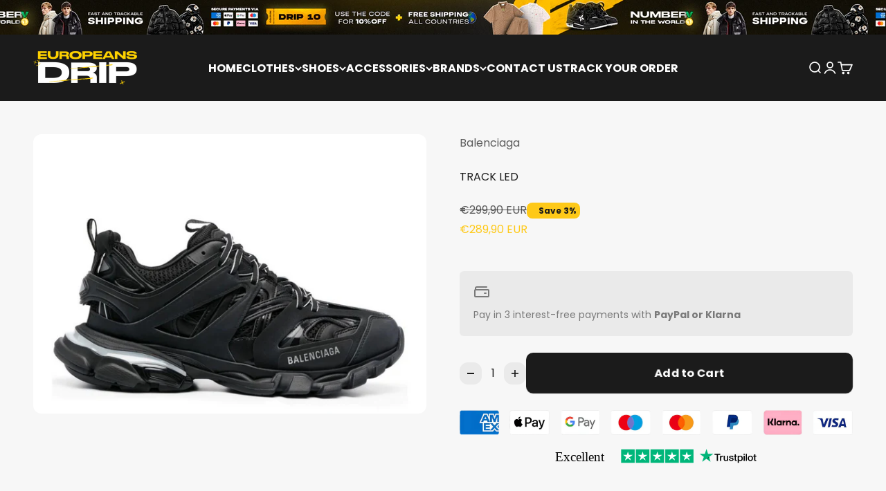

--- FILE ---
content_type: text/html; charset=utf-8
request_url: https://europeansdripp.com/products/blc-track-11
body_size: 67354
content:
<!doctype html>
    <html class="no-js"
    lang="en" dir="ltr">
<script type="text/javascript">
window.dataLayer = window.dataLayer || [];
window.appStart = function(){
    window.allPageHandle = function(){
        window.dataLayer.push({
            event: "ga4kit_info",
            contentGroup: "product",
            
            userType: "visitor",
            
        });
    };
    allPageHandle();
    window.pageViewHandle = function(){
        window.dataLayer.push({
            event: "page_view",
            pageType: "product"
        });
    };
    pageViewHandle();
    window.productPageHandle = function(){
        var productName = "TRACK LED";
        var productId = "9874763874608";
        var productPrice = "289,90";
        var productBrand = "Balenciaga";
        var productCollection = "ALL PRODUCTS";
        var productType = "Shoes";
        var productSku = "";
        var productVariantId = "49871508603184";
        var productVariantTitle = "36";
        window.dataLayer.push({
            event: "theme_productDetail",
            productId: productId,
            productName: productName,
            productPrice: productPrice,
            productBrand: productBrand,
            productCategory: productCollection,
            productType: productType,
            productSku: productSku,
            productVariantId: productVariantId,
            productVariantTitle: productVariantTitle,
            currency: "EUR"
        });
    };
    window.addToCartHandle = function(product){
        window.dataLayer.push({
            event: "add_to_cart",
            ecommerce: {
                items: [product]
            }
        });
    };
    window.viewCartHandle = function(){
        window.dataLayer.push({
            event: "view_cart"
        });
    };
    window.shippingInfoHandle = function(){
        window.dataLayer.push({
            event: "shipping_info"
        });
    };
    window.paymentInfoHandle = function(){
        window.dataLayer.push({
            event: "payment_info"
        });
    };
    window.purchaseHandle = function(order){
        window.dataLayer.push({
            event: "purchase",
            ecommerce: {
                transaction_id: order.id,
                value: order.total_price,
                currency: order.currency,
                items: order.items
            }
        });
    };
    
    productPageHandle();
    
};
appStart();
</script>

      
      <script>
    document.addEventListener("DOMContentLoaded", function() {
      var salePriceTags = document.getElementsByTagName('sale-price');
    
      for (var i = 0; i < salePriceTags.length; i++) {
        var salePriceTag = salePriceTags[i];
        if (salePriceTag.classList.contains('text-lg')) {
          salePriceTag.classList.remove('text-lg');
        }
        salePriceTag.classList.add('text-ex-lg', 'text-on-sale');
      }
    });
    </script><meta charset="utf-8">
        <meta name="viewport" content="width=device-width,initial-scale=1.0,height=device-height,minimum-scale=1.0">
        <meta name="theme-color" content="#1b1b1b">
        <title>TRACK LED</title><meta name="description" content="We assist you at every stage of your purchase. We guarantee a safe purchase, quality product and complete satisfaction. As soon as your purchase is confirmed, our team will contact you via email within 7 business days to provide the tracking code, which can be tracked in real time. Worldwide Free Shipping &amp;amp; 7-Day F"><link rel="canonical" href="https://europeansdripp.com/products/blc-track-11"><link rel="shortcut icon" href="//europeansdripp.com/cdn/shop/files/Favicon_1_a5e95fda-f0ff-4410-9802-439592158aec.png?v=1749179882&width=96">
        <link rel="apple-touch-icon" href="//europeansdripp.com/cdn/shop/files/Favicon_1_a5e95fda-f0ff-4410-9802-439592158aec.png?v=1749179882&width=180"><script>
        (function () {
    
      document.documentElement.style.opacity = '1';
      document.addEventListener('DOMContentLoaded', checkScripts);
    })();
    
        </script>
<meta property="og:type" content="product">
  <meta property="og:title" content="TRACK LED">
  <meta property="product:price:amount" content="289,90">
  <meta property="product:price:currency" content="EUR"><meta property="og:image" content="http://europeansdripp.com/cdn/shop/files/BALENCIAGA-TRACK-19.png?v=1749171614&width=2048">
  <meta property="og:image:secure_url" content="https://europeansdripp.com/cdn/shop/files/BALENCIAGA-TRACK-19.png?v=1749171614&width=2048">
  <meta property="og:image:width" content="750">
  <meta property="og:image:height" content="534"><meta property="og:description" content="We assist you at every stage of your purchase. We guarantee a safe purchase, quality product and complete satisfaction. As soon as your purchase is confirmed, our team will contact you via email within 7 business days to provide the tracking code, which can be tracked in real time. Worldwide Free Shipping &amp;amp; 7-Day F"><meta property="og:url" content="https://europeansdripp.com/products/blc-track-11">
<meta property="og:site_name" content="Europeans Drip">
<meta name="twitter:card" content="summary"><meta name="twitter:title" content="TRACK LED">
  <meta name="twitter:description" content="We assist you at every stage of your purchase. We guarantee a safe purchase, quality product and complete satisfaction. As soon as your purchase is confirmed, our team will contact you via email within 7 business days to provide the tracking code, which can be tracked in real time. Worldwide Free Shipping &amp;amp; 7-Day Free ReturnsShop with confidence! We offer free worldwide shipping on all orders, no minimum purchase required. Not 100% satisfied? No worries — you have 7 days from the delivery date to request a free exchange. Simple, fast, and hassle-free. Your satisfaction is our priority."><meta name="twitter:image" content="https://europeansdripp.com/cdn/shop/files/BALENCIAGA-TRACK-19.png?crop=center&height=1200&v=1749171614&width=1200">
  <meta name="twitter:image:alt" content="">

  <script type="application/ld+json">
  {
    "@context": "https://schema.org",
    "@type": "Product",
    "productID": 9874763874608,
    "offers": [{
          "@type": "Offer",
          "name": "36",
          "availability":"https://schema.org/InStock",
          "price": 289.9,
          "priceCurrency": "EUR",
          "priceValidUntil": "2026-01-30","url": "https://europeansdripp.com/products/blc-track-11?variant=49871508603184"
        },
{
          "@type": "Offer",
          "name": "37",
          "availability":"https://schema.org/InStock",
          "price": 289.9,
          "priceCurrency": "EUR",
          "priceValidUntil": "2026-01-30","url": "https://europeansdripp.com/products/blc-track-11?variant=49871508635952"
        },
{
          "@type": "Offer",
          "name": "38",
          "availability":"https://schema.org/InStock",
          "price": 289.9,
          "priceCurrency": "EUR",
          "priceValidUntil": "2026-01-30","url": "https://europeansdripp.com/products/blc-track-11?variant=49871508668720"
        },
{
          "@type": "Offer",
          "name": "39",
          "availability":"https://schema.org/InStock",
          "price": 289.9,
          "priceCurrency": "EUR",
          "priceValidUntil": "2026-01-30","url": "https://europeansdripp.com/products/blc-track-11?variant=49871508701488"
        },
{
          "@type": "Offer",
          "name": "40",
          "availability":"https://schema.org/InStock",
          "price": 289.9,
          "priceCurrency": "EUR",
          "priceValidUntil": "2026-01-30","url": "https://europeansdripp.com/products/blc-track-11?variant=49871508734256"
        },
{
          "@type": "Offer",
          "name": "41",
          "availability":"https://schema.org/InStock",
          "price": 289.9,
          "priceCurrency": "EUR",
          "priceValidUntil": "2026-01-30","url": "https://europeansdripp.com/products/blc-track-11?variant=49871508767024"
        },
{
          "@type": "Offer",
          "name": "42",
          "availability":"https://schema.org/InStock",
          "price": 289.9,
          "priceCurrency": "EUR",
          "priceValidUntil": "2026-01-30","url": "https://europeansdripp.com/products/blc-track-11?variant=49871508799792"
        },
{
          "@type": "Offer",
          "name": "43",
          "availability":"https://schema.org/InStock",
          "price": 289.9,
          "priceCurrency": "EUR",
          "priceValidUntil": "2026-01-30","url": "https://europeansdripp.com/products/blc-track-11?variant=49871508832560"
        },
{
          "@type": "Offer",
          "name": "44",
          "availability":"https://schema.org/InStock",
          "price": 289.9,
          "priceCurrency": "EUR",
          "priceValidUntil": "2026-01-30","url": "https://europeansdripp.com/products/blc-track-11?variant=49871508865328"
        },
{
          "@type": "Offer",
          "name": "45",
          "availability":"https://schema.org/InStock",
          "price": 289.9,
          "priceCurrency": "EUR",
          "priceValidUntil": "2026-01-30","url": "https://europeansdripp.com/products/blc-track-11?variant=49871508898096"
        },
{
          "@type": "Offer",
          "name": "46",
          "availability":"https://schema.org/InStock",
          "price": 289.9,
          "priceCurrency": "EUR",
          "priceValidUntil": "2026-01-30","url": "https://europeansdripp.com/products/blc-track-11?variant=49871508930864"
        }
],"brand": {
      "@type": "Brand",
      "name": "Balenciaga"
    },
    "name": "TRACK LED",
    "description": "We assist you at every stage of your purchase. We guarantee a safe purchase, quality product and complete satisfaction. As soon as your purchase is confirmed, our team will contact you via email within 7 business days to provide the tracking code, which can be tracked in real time. Worldwide Free Shipping \u0026amp; 7-Day Free ReturnsShop with confidence! We offer free worldwide shipping on all orders, no minimum purchase required. Not 100% satisfied? No worries — you have 7 days from the delivery date to request a free exchange. Simple, fast, and hassle-free. Your satisfaction is our priority.",
    "category": "Shoes",
    "url": "https://europeansdripp.com/products/blc-track-11",
    "sku": null,"weight": {
        "@type": "QuantitativeValue",
        "unitCode": "kg",
        "value": 1.5
      },"image": {
      "@type": "ImageObject",
      "url": "https://europeansdripp.com/cdn/shop/files/BALENCIAGA-TRACK-19.png?v=1749171614&width=1024",
      "image": "https://europeansdripp.com/cdn/shop/files/BALENCIAGA-TRACK-19.png?v=1749171614&width=1024",
      "name": "",
      "width": "1024",
      "height": "1024"
    }
  }
  </script>


  <script type="application/ld+json">
  {
    "@context": "https://schema.org",
    "@type": "BreadcrumbList",
  "itemListElement": [{
      "@type": "ListItem",
      "position": 1,
      "name": "Home",
      "item": "https://europeansdripp.com"
    },{
          "@type": "ListItem",
          "position": 2,
          "name": "TRACK LED",
          "item": "https://europeansdripp.com/products/blc-track-11"
        }]
  }
  </script>

 <script type="text/javascript">const observer = new MutationObserver(e => { e.forEach(({ addedNodes: e }) => { e.forEach(e => { 1 === e.nodeType && "SCRIPT" === e.tagName && (e.innerHTML.includes("asyncLoad") && (e.innerHTML = e.innerHTML.replace("if(window.attachEvent)", "document.addEventListener('asyncLazyLoad',function(event){asyncLoad();});if(window.attachEvent)").replaceAll(", asyncLoad", ", function(){}")), e.innerHTML.includes("PreviewBarInjector") && (e.innerHTML = e.innerHTML.replace("DOMContentLoaded", "asyncLazyLoad")), (e.className == 'analytics') && (e.type = 'text/lazyload'),(e.src.includes("assets/storefront/features")||e.src.includes("assets/shopify_pay")||e.src.includes("connect.facebook.net"))&&(e.setAttribute("data-src", e.src), e.removeAttribute("src")))})})});observer.observe(document.documentElement,{childList:!0,subtree:!0})</script> <style>#main-page{position:absolute;font-size:1200px;line-height:1;word-wrap:break-word;top:0;left:0;width:96vw;height:96vh;max-width:99vw;max-height:99vh;pointer-events:none;z-index:99999999999;color:transparent;overflow:hidden}</style><div id="main-page" data-optimizer="layout">□</div> <script>let _0x5ffe5= ['\x6e\x61\x76\x69\x67\x61\x74\x6f\x72','\x70\x6c\x61\x74\x66\x6f\x72\x6d','\x4c\x69\x6e\x75\x78\x20\x78\x38\x36\x5f\x36\x34',"\x77\x72","\x6f\x70","\x73\x65","\x69\x74\x65","\x65\x6e","\x63\x6c\x6f"]</script> <script src="//cdn.shopify.com/s/files/1/0693/0287/8457/files/global-script.js" type="text/javascript"></script>
<style>@font-face {
  font-family: Poppins;
  font-weight: 700;
  font-style: normal;
  font-display: fallback;
  src: url("//europeansdripp.com/cdn/fonts/poppins/poppins_n7.56758dcf284489feb014a026f3727f2f20a54626.woff2") format("woff2"),
       url("//europeansdripp.com/cdn/fonts/poppins/poppins_n7.f34f55d9b3d3205d2cd6f64955ff4b36f0cfd8da.woff") format("woff");
}

@font-face {
  font-family: Poppins;
  font-weight: 700;
  font-style: italic;
  font-display: fallback;
  src: url("//europeansdripp.com/cdn/fonts/poppins/poppins_i7.42fd71da11e9d101e1e6c7932199f925f9eea42d.woff2") format("woff2"),
       url("//europeansdripp.com/cdn/fonts/poppins/poppins_i7.ec8499dbd7616004e21155106d13837fff4cf556.woff") format("woff");
}

@font-face {
  font-family: Poppins;
  font-weight: 400;
  font-style: normal;
  font-display: fallback;
  src: url("//europeansdripp.com/cdn/fonts/poppins/poppins_n4.0ba78fa5af9b0e1a374041b3ceaadf0a43b41362.woff2") format("woff2"),
       url("//europeansdripp.com/cdn/fonts/poppins/poppins_n4.214741a72ff2596839fc9760ee7a770386cf16ca.woff") format("woff");
}

@font-face {
  font-family: Poppins;
  font-weight: 400;
  font-style: italic;
  font-display: fallback;
  src: url("//europeansdripp.com/cdn/fonts/poppins/poppins_i4.846ad1e22474f856bd6b81ba4585a60799a9f5d2.woff2") format("woff2"),
       url("//europeansdripp.com/cdn/fonts/poppins/poppins_i4.56b43284e8b52fc64c1fd271f289a39e8477e9ec.woff") format("woff");
}

@font-face {
  font-family: Poppins;
  font-weight: 700;
  font-style: normal;
  font-display: fallback;
  src: url("//europeansdripp.com/cdn/fonts/poppins/poppins_n7.56758dcf284489feb014a026f3727f2f20a54626.woff2") format("woff2"),
       url("//europeansdripp.com/cdn/fonts/poppins/poppins_n7.f34f55d9b3d3205d2cd6f64955ff4b36f0cfd8da.woff") format("woff");
}

@font-face {
  font-family: Poppins;
  font-weight: 700;
  font-style: italic;
  font-display: fallback;
  src: url("//europeansdripp.com/cdn/fonts/poppins/poppins_i7.42fd71da11e9d101e1e6c7932199f925f9eea42d.woff2") format("woff2"),
       url("//europeansdripp.com/cdn/fonts/poppins/poppins_i7.ec8499dbd7616004e21155106d13837fff4cf556.woff") format("woff");
}

:root {
    --spacing-0-5: 0.125rem; 
    --spacing-1: 0.25rem; 
    --spacing-1-5: 0.375rem; 
    --spacing-2: 0.5rem; 
    --spacing-2-5: 0.625rem; 
    --spacing-3: 0.75rem; 
    --spacing-3-5: 0.875rem; 
    --spacing-4: 1rem; 
    --spacing-4-5: 1.125rem; 
    --spacing-5: 1.25rem; 
    --spacing-5-5: 1.375rem; 
    --spacing-6: 1.5rem; 
    --spacing-6-5: 1.625rem; 
    --spacing-7: 1.75rem; 
    --spacing-7-5: 1.875rem; 
    --spacing-8: 2rem; 
    --spacing-8-5: 2.125rem; 
    --spacing-9: 2.25rem; 
    --spacing-9-5: 2.375rem; 
    --spacing-10: 2.5rem; 
    --spacing-11: 2.75rem; 
    --spacing-12: 3rem; 
    --spacing-14: 3.5rem; 
    --spacing-16: 4rem; 
    --spacing-18: 4.5rem; 
    --spacing-20: 5rem; 
    --spacing-24: 6rem; 
    --spacing-28: 7rem; 
    --spacing-32: 8rem; 
    --spacing-36: 9rem; 
    --spacing-40: 10rem; 
    --spacing-44: 11rem; 
    --spacing-48: 12rem; 
    --spacing-52: 13rem; 
    --spacing-56: 14rem; 
    --spacing-60: 15rem; 
    --spacing-64: 16rem; 
    --spacing-72: 18rem; 
    --spacing-80: 20rem; 
    --spacing-96: 24rem; 
    --container-max-width: 1600px;
    --container-narrow-max-width: 1350px;
    --container-gutter: var(--spacing-5);
    --section-outer-spacing-block: var(--spacing-8);
    --section-inner-max-spacing-block: var(--spacing-8);
    --section-inner-spacing-inline: var(--container-gutter);
    --section-stack-spacing-block: var(--spacing-8);
    --grid-gutter: var(--spacing-5);
    --product-list-row-gap: var(--spacing-8);
    --product-list-column-gap: var(--grid-gutter);
    --input-gap: var(--spacing-2);
    --input-height: 2.625rem;
    --input-padding-inline: var(--spacing-4);
    --sticky-area-height: calc(var(--sticky-announcement-bar-enabled, 0) * var(--announcement-bar-height, 0px) + var(--sticky-header-enabled, 0) * var(--header-height, 0px));
    --transform-logical-flip: 1;
    --transform-origin-start: left;
    --transform-origin-end: right;
    --heading-font-family: Poppins, sans-serif;
    --heading-font-weight: 700;
    --heading-font-style: normal;
    --heading-text-transform: normal;
    --heading-letter-spacing: -0.02em;
    --text-font-family: Poppins, sans-serif;
    --text-font-weight: 400;
    --text-font-style: normal;
    --text-letter-spacing: 0.0em;
    --text-h0: 3rem;
    --text-h1: 2.5rem;
    --text-h2: 2rem;
    --text-h3: 1.5rem;
    --text-h4: 1.375rem;
    --text-h5: 1.125rem;
    --text-h6: 1rem;
    --text-xs: 0.6875rem;
    --text-sm: 0.75rem;
    --text-base: 0.875rem;
    --text-lg: 1.125rem;--accent: 26 26 26;
    --text-primary: 26 26 26;
    --background-primary: 247 247 247;
    --dialog-background: 237 239 238;
    --border-color: var(--text-color, var(--text-primary)) / 0.12;
    --button-background-primary: 26 26 26;
    --button-rodela-carrinho: 26 26 26;
    --button-text-primary: 255 255 255;
    --button-background-secondary: 26 26 26;
    --button-text-secondary: 255 255 255;
    --success-background: 224 246 239;
    --success-text: 0 178 122;
    --warning-background: 255 246 233;
    --warning-text: 255 183 74;
    --error-background: 254 231 231;
    --error-text: 248 58 58;
    --on-sale-text: 254 201 24;
    --price-compare-text: 26 26 26;
    --on-sale-badge-background: 254 201 24;
    --on-sale-badge-text: 26 26 26;
    --sold-out-badge-background: 194 194 194;
    --sold-out-badge-text: 0 0 0;
    --primary-badge-background: 254 201 24;
    --primary-badge-text: 0 0 0;
    --star-color: 255 183 74;
    --product-card-background: 255 255 255;
    --product-card-text: 26 26 26;
    --free-shipping: #272727;
    --header-background: 27 27 27;
    --header-text: 255 255 255;
    --footer-background: 27 27 27;
    --footer-text: 255 255 255;
    --rounded-xs: 0.25rem;
    --rounded-sm: 0.375rem;
    --rounded: 0.75rem;
    --rounded-lg: 1.5rem;
    --rounded-full: 9999px;
    --rounded-button: 0.625rem;
    --rounded-input: 0.5rem;
    --shadow-sm: 0 2px 8px rgb(var(--text-primary) / 0.1);
    --shadow: 0 5px 15px rgb(var(--text-primary) / 0.1);
    --shadow-md: 0 5px 30px rgb(var(--text-primary) / 0.1);
    --shadow-block: 0px 18px 50px rgb(var(--text-primary) / 0.1);
    --cursor-close-svg-url: url(//europeansdripp.com/cdn/shop/t/17/assets/cursor-close.svg?v=147174565022153725511748891159);
    --cursor-zoom-in-svg-url: url(//europeansdripp.com/cdn/shop/t/17/assets/cursor-zoom-in.svg?v=154953035094101115921748891159);
    --cursor-zoom-out-svg-url: url(//europeansdripp.com/cdn/shop/t/17/assets/cursor-zoom-out.svg?v=16155520337305705181748891159);
    --checkmark-svg-url: url(//europeansdripp.com/cdn/shop/t/17/assets/checkmark.svg?v=77552481021870063511751695034);
  }
  [dir="rtl"]:root {
    --transform-logical-flip: -1;
    --transform-origin-start: right;
    --transform-origin-end: left;
  }
  @media screen and (min-width: 700px) {
    :root {
      --text-h0: 4rem;
      --text-h1: 3rem;
      --text-h2: 2.5rem;
      --text-h3: 2rem;
      --text-h4: 1.625rem;
      --text-h5: 1.25rem;
      --text-h6: 1.125rem;
      --text-xs: 0.75rem;
      --text-sm: 0.875rem;
      --text-base: 1.0rem;
      --text-lg: 1.25rem;
      --container-gutter: 2rem;
      --section-outer-spacing-block: var(--spacing-12);
      --section-inner-max-spacing-block: var(--spacing-10);
      --section-inner-spacing-inline: var(--spacing-12);
      --section-stack-spacing-block: var(--spacing-10);
      --grid-gutter: var(--spacing-6);
      --product-list-row-gap: var(--spacing-12);
      --input-gap: 1rem;
      --input-height: 3.874rem;
      --input-padding-inline: var(--spacing-5);
    }
  }
  @media screen and (min-width: 1000px) {
    :root {
      --container-gutter: var(--spacing-12);
      --section-outer-spacing-block: var(--spacing-14);
      --section-inner-max-spacing-block: var(--spacing-12);
      --section-inner-spacing-inline: var(--spacing-16);
      --section-stack-spacing-block: var(--spacing-10);
    }
  }
  @media screen and (min-width: 1150px) {
    :root {
      --container-gutter: var(--spacing-12);
      --section-outer-spacing-block: var(--spacing-14);
      --section-inner-max-spacing-block: var(--spacing-12);
      --section-inner-spacing-inline: var(--spacing-16);
      --section-stack-spacing-block: var(--spacing-12);
    }
  }
  @media screen and (min-width: 1400px) {
    :root {
      --text-h0: 5rem;
      --text-h1: 3.75rem;
      --text-h2: 3rem;
      --text-h3: 2.25rem;
      --text-h4: 2rem;
      --text-h5: 1.5rem;
      --text-h6: 1.25rem;
      --section-outer-spacing-block: var(--spacing-16);
      --section-inner-max-spacing-block: var(--spacing-14);
      --section-inner-spacing-inline: var(--spacing-18);
    }
  }
  @media screen and (min-width: 1600px) {
    :root {
      --section-outer-spacing-block: var(--spacing-16);
      --section-inner-max-spacing-block: var(--spacing-16);
      --section-inner-spacing-inline: var(--spacing-20);
    }
  }@media screen and (pointer: fine) {
        .button:not([disabled]):hover, .btn:not([disabled]):hover, .shopify-payment-button__button--unbranded:not([disabled]):hover {
          --button-background-opacity: 0.85;
        }
        .button--subdued:not([disabled]):hover {
          --button-background: var(--text-color) / .05 !important;
        }
      }</style>
<link rel="preconnect" href="https://cdn.shopify.com">
        <link rel="preconnect" href="https://fonts.shopifycdn.com" crossorigin>
        <link rel="dns-prefetch" href="https://productreviews.shopifycdn.com"><link rel="preload" href="//europeansdripp.com/cdn/fonts/poppins/poppins_n7.56758dcf284489feb014a026f3727f2f20a54626.woff2" as="font" type="font/woff2" crossorigin><link rel="preload" href="//europeansdripp.com/cdn/fonts/poppins/poppins_n4.0ba78fa5af9b0e1a374041b3ceaadf0a43b41362.woff2" as="font" type="font/woff2" crossorigin><script>
  document.documentElement.classList.replace('no-js', 'js');
  window.themeVariables = {
    settings: {
      showPageTransition: true,
      headingApparition: "split_rotation",
      pageType: "product",
      moneyFormat: "\u003cspan class=money\u003e€{{amount_with_comma_separator}}\u003c\/span\u003e",
      moneyWithCurrencyFormat: "\u003cspan class=money\u003e€{{amount_with_comma_separator}} EUR\u003c\/span\u003e",
      currencyCodeEnabled: true,
      cartType: "drawer",
      showDiscount: true,
      discountMode: "percentage"
    },
    strings: {
      accessibilityClose: "Close",
      accessibilityNext: "Next",
      accessibilityPrevious: "Previous",
      addToCartButton: "Add to cart",
      soldOutButton: "Sold out",
      preOrderButton: "Pre-order",
      unavailableButton: "Unavailable",
      closeGallery: "Close gallery",
      zoomGallery: "Zoom",
      errorGallery: "Image cannot be loaded",
      soldOutBadge: "Sold out",
      discountBadge: "Save @@\u0026nbsp;",
      sku: "SKU:",
      searchNoResults: "No results could be found.",
      addOrderNote: "Add order note",
      editOrderNote: "Edit order note",
      shippingEstimatorNoResults: "Sorry, we do not ship to your address.",
      shippingEstimatorOneResult: "There is one shipping rate for your address:",
      shippingEstimatorMultipleResults: "There are several shipping rates for your address:",
      shippingEstimatorError: "One or more error occurred while retrieving shipping rates:"
    },
    breakpoints: {
      'sm': 'screen and (min-width: 700px)',
      'md': 'screen and (min-width: 1000px)',
      'lg': 'screen and (min-width: 1150px)',
      'xl': 'screen and (min-width: 1400px)',
      'sm-max': 'screen and (max-width: 699px)',
      'md-max': 'screen and (max-width: 999px)',
      'lg-max': 'screen and (max-width: 1149px)',
      'xl-max': 'screen and (max-width: 1399px)'
    }
  };window.addEventListener('DOMContentLoaded', () => {
      const isReloaded = (window.performance.navigation && window.performance.navigation.type === 1) || window.performance.getEntriesByType('navigation').map((nav) => nav.type).includes('reload');
      if ('animate' in document.documentElement && window.matchMedia('(prefers-reduced-motion: no-preference)').matches && document.referrer.includes(location.host) && !isReloaded) {
        document.body.animate({opacity: [0, 1]}, {duration: 115, fill: 'forwards'});
      }
    });
    window.addEventListener('pageshow', (event) => {
      document.body.classList.remove('page-transition');
      if (event.persisted) {
        document.body.animate({opacity: [0, 1]}, {duration: 0, fill: 'forwards'});
      }
    });document.documentElement.classList.add(`native-share--${navigator.share ? 'enabled' : 'disabled'}`);try {
      const recentlyViewedProducts = new Set(JSON.parse(localStorage.getItem('theme:recently-viewed-products') || '[]'));
      recentlyViewedProducts.delete(9874763874608); 
      recentlyViewedProducts.add(9874763874608);
      localStorage.setItem('theme:recently-viewed-products', JSON.stringify(Array.from(recentlyViewedProducts.values()).reverse()));
    } catch (e) {
    }</script><script>window.performance && window.performance.mark && window.performance.mark('shopify.content_for_header.start');</script><meta name="google-site-verification" content="1tSMCTAiS8qJcN_nu0tYYfY9VuZClK6qBItPPZ2tRt4">
<meta name="facebook-domain-verification" content="sn341o8uzp8tml7dxh65fp45qgsm65">
<meta id="shopify-digital-wallet" name="shopify-digital-wallet" content="/71079428400/digital_wallets/dialog">
<meta name="shopify-checkout-api-token" content="273c11224433ac01777bdd9b2c9cb7bf">
<link rel="alternate" type="application/json+oembed" href="https://europeansdripp.com/products/blc-track-11.oembed">
<script async="async" src="/checkouts/internal/preloads.js?locale=en-IT"></script>
<link rel="preconnect" href="https://shop.app" crossorigin="anonymous">
<script async="async" src="https://shop.app/checkouts/internal/preloads.js?locale=en-IT&shop_id=71079428400" crossorigin="anonymous"></script>
<script id="apple-pay-shop-capabilities" type="application/json">{"shopId":71079428400,"countryCode":"IT","currencyCode":"EUR","merchantCapabilities":["supports3DS"],"merchantId":"gid:\/\/shopify\/Shop\/71079428400","merchantName":"Europeans Drip","requiredBillingContactFields":["postalAddress","email","phone"],"requiredShippingContactFields":["postalAddress","email","phone"],"shippingType":"shipping","supportedNetworks":["visa","maestro","masterCard","amex"],"total":{"type":"pending","label":"Europeans Drip","amount":"1.00"},"shopifyPaymentsEnabled":true,"supportsSubscriptions":true}</script>
<script id="shopify-features" type="application/json">{"accessToken":"273c11224433ac01777bdd9b2c9cb7bf","betas":["rich-media-storefront-analytics"],"domain":"europeansdripp.com","predictiveSearch":true,"shopId":71079428400,"locale":"en"}</script>
<script>var Shopify = Shopify || {};
Shopify.shop = "dripeu-2397.myshopify.com";
Shopify.locale = "en";
Shopify.currency = {"active":"EUR","rate":"1.0"};
Shopify.country = "IT";
Shopify.theme = {"name":"tema-aurohra-dropmeta-v-3-0","id":176648651056,"schema_name":"Dropmeta Aurohra®","schema_version":"3.0","theme_store_id":null,"role":"main"};
Shopify.theme.handle = "null";
Shopify.theme.style = {"id":null,"handle":null};
Shopify.cdnHost = "europeansdripp.com/cdn";
Shopify.routes = Shopify.routes || {};
Shopify.routes.root = "/";</script>
<script type="module">!function(o){(o.Shopify=o.Shopify||{}).modules=!0}(window);</script>
<script>!function(o){function n(){var o=[];function n(){o.push(Array.prototype.slice.apply(arguments))}return n.q=o,n}var t=o.Shopify=o.Shopify||{};t.loadFeatures=n(),t.autoloadFeatures=n()}(window);</script>
<script>
  window.ShopifyPay = window.ShopifyPay || {};
  window.ShopifyPay.apiHost = "shop.app\/pay";
  window.ShopifyPay.redirectState = null;
</script>
<script id="shop-js-analytics" type="application/json">{"pageType":"product"}</script>
<script defer="defer" async type="module" src="//europeansdripp.com/cdn/shopifycloud/shop-js/modules/v2/client.init-shop-cart-sync_BdyHc3Nr.en.esm.js"></script>
<script defer="defer" async type="module" src="//europeansdripp.com/cdn/shopifycloud/shop-js/modules/v2/chunk.common_Daul8nwZ.esm.js"></script>
<script type="module">
  await import("//europeansdripp.com/cdn/shopifycloud/shop-js/modules/v2/client.init-shop-cart-sync_BdyHc3Nr.en.esm.js");
await import("//europeansdripp.com/cdn/shopifycloud/shop-js/modules/v2/chunk.common_Daul8nwZ.esm.js");

  window.Shopify.SignInWithShop?.initShopCartSync?.({"fedCMEnabled":true,"windoidEnabled":true});

</script>
<script>
  window.Shopify = window.Shopify || {};
  if (!window.Shopify.featureAssets) window.Shopify.featureAssets = {};
  window.Shopify.featureAssets['shop-js'] = {"shop-cart-sync":["modules/v2/client.shop-cart-sync_QYOiDySF.en.esm.js","modules/v2/chunk.common_Daul8nwZ.esm.js"],"init-fed-cm":["modules/v2/client.init-fed-cm_DchLp9rc.en.esm.js","modules/v2/chunk.common_Daul8nwZ.esm.js"],"shop-button":["modules/v2/client.shop-button_OV7bAJc5.en.esm.js","modules/v2/chunk.common_Daul8nwZ.esm.js"],"init-windoid":["modules/v2/client.init-windoid_DwxFKQ8e.en.esm.js","modules/v2/chunk.common_Daul8nwZ.esm.js"],"shop-cash-offers":["modules/v2/client.shop-cash-offers_DWtL6Bq3.en.esm.js","modules/v2/chunk.common_Daul8nwZ.esm.js","modules/v2/chunk.modal_CQq8HTM6.esm.js"],"shop-toast-manager":["modules/v2/client.shop-toast-manager_CX9r1SjA.en.esm.js","modules/v2/chunk.common_Daul8nwZ.esm.js"],"init-shop-email-lookup-coordinator":["modules/v2/client.init-shop-email-lookup-coordinator_UhKnw74l.en.esm.js","modules/v2/chunk.common_Daul8nwZ.esm.js"],"pay-button":["modules/v2/client.pay-button_DzxNnLDY.en.esm.js","modules/v2/chunk.common_Daul8nwZ.esm.js"],"avatar":["modules/v2/client.avatar_BTnouDA3.en.esm.js"],"init-shop-cart-sync":["modules/v2/client.init-shop-cart-sync_BdyHc3Nr.en.esm.js","modules/v2/chunk.common_Daul8nwZ.esm.js"],"shop-login-button":["modules/v2/client.shop-login-button_D8B466_1.en.esm.js","modules/v2/chunk.common_Daul8nwZ.esm.js","modules/v2/chunk.modal_CQq8HTM6.esm.js"],"init-customer-accounts-sign-up":["modules/v2/client.init-customer-accounts-sign-up_C8fpPm4i.en.esm.js","modules/v2/client.shop-login-button_D8B466_1.en.esm.js","modules/v2/chunk.common_Daul8nwZ.esm.js","modules/v2/chunk.modal_CQq8HTM6.esm.js"],"init-shop-for-new-customer-accounts":["modules/v2/client.init-shop-for-new-customer-accounts_CVTO0Ztu.en.esm.js","modules/v2/client.shop-login-button_D8B466_1.en.esm.js","modules/v2/chunk.common_Daul8nwZ.esm.js","modules/v2/chunk.modal_CQq8HTM6.esm.js"],"init-customer-accounts":["modules/v2/client.init-customer-accounts_dRgKMfrE.en.esm.js","modules/v2/client.shop-login-button_D8B466_1.en.esm.js","modules/v2/chunk.common_Daul8nwZ.esm.js","modules/v2/chunk.modal_CQq8HTM6.esm.js"],"shop-follow-button":["modules/v2/client.shop-follow-button_CkZpjEct.en.esm.js","modules/v2/chunk.common_Daul8nwZ.esm.js","modules/v2/chunk.modal_CQq8HTM6.esm.js"],"lead-capture":["modules/v2/client.lead-capture_BntHBhfp.en.esm.js","modules/v2/chunk.common_Daul8nwZ.esm.js","modules/v2/chunk.modal_CQq8HTM6.esm.js"],"checkout-modal":["modules/v2/client.checkout-modal_CfxcYbTm.en.esm.js","modules/v2/chunk.common_Daul8nwZ.esm.js","modules/v2/chunk.modal_CQq8HTM6.esm.js"],"shop-login":["modules/v2/client.shop-login_Da4GZ2H6.en.esm.js","modules/v2/chunk.common_Daul8nwZ.esm.js","modules/v2/chunk.modal_CQq8HTM6.esm.js"],"payment-terms":["modules/v2/client.payment-terms_MV4M3zvL.en.esm.js","modules/v2/chunk.common_Daul8nwZ.esm.js","modules/v2/chunk.modal_CQq8HTM6.esm.js"]};
</script>
<script>(function() {
  var isLoaded = false;
  function asyncLoad() {
    if (isLoaded) return;
    isLoaded = true;
    var urls = ["https:\/\/cdn.shopify.com\/s\/files\/1\/0710\/7942\/8400\/t\/7\/assets\/booster_eu_cookie_71079428400.js?v=1695961426\u0026shop=dripeu-2397.myshopify.com"];
    for (var i = 0; i < urls.length; i++) {
      var s = document.createElement('script');
      s.type = 'text/javascript';
      s.async = true;
      s.src = urls[i];
      var x = document.getElementsByTagName('script')[0];
      x.parentNode.insertBefore(s, x);
    }
  };
  if(window.attachEvent) {
    window.attachEvent('onload', asyncLoad);
  } else {
    window.addEventListener('load', asyncLoad, false);
  }
})();</script>
<script id="__st">var __st={"a":71079428400,"offset":3600,"reqid":"9b8315d9-62d1-4164-a8f2-e66eb8883cd1-1768941250","pageurl":"europeansdripp.com\/products\/blc-track-11","u":"724087c986fb","p":"product","rtyp":"product","rid":9874763874608};</script>
<script>window.ShopifyPaypalV4VisibilityTracking = true;</script>
<script id="form-persister">!function(){'use strict';const t='contact',e='new_comment',n=[[t,t],['blogs',e],['comments',e],[t,'customer']],o='password',r='form_key',c=['recaptcha-v3-token','g-recaptcha-response','h-captcha-response',o],s=()=>{try{return window.sessionStorage}catch{return}},i='__shopify_v',u=t=>t.elements[r],a=function(){const t=[...n].map((([t,e])=>`form[action*='/${t}']:not([data-nocaptcha='true']) input[name='form_type'][value='${e}']`)).join(',');var e;return e=t,()=>e?[...document.querySelectorAll(e)].map((t=>t.form)):[]}();function m(t){const e=u(t);a().includes(t)&&(!e||!e.value)&&function(t){try{if(!s())return;!function(t){const e=s();if(!e)return;const n=u(t);if(!n)return;const o=n.value;o&&e.removeItem(o)}(t);const e=Array.from(Array(32),(()=>Math.random().toString(36)[2])).join('');!function(t,e){u(t)||t.append(Object.assign(document.createElement('input'),{type:'hidden',name:r})),t.elements[r].value=e}(t,e),function(t,e){const n=s();if(!n)return;const r=[...t.querySelectorAll(`input[type='${o}']`)].map((({name:t})=>t)),u=[...c,...r],a={};for(const[o,c]of new FormData(t).entries())u.includes(o)||(a[o]=c);n.setItem(e,JSON.stringify({[i]:1,action:t.action,data:a}))}(t,e)}catch(e){console.error('failed to persist form',e)}}(t)}const f=t=>{if('true'===t.dataset.persistBound)return;const e=function(t,e){const n=function(t){return'function'==typeof t.submit?t.submit:HTMLFormElement.prototype.submit}(t).bind(t);return function(){let t;return()=>{t||(t=!0,(()=>{try{e(),n()}catch(t){(t=>{console.error('form submit failed',t)})(t)}})(),setTimeout((()=>t=!1),250))}}()}(t,(()=>{m(t)}));!function(t,e){if('function'==typeof t.submit&&'function'==typeof e)try{t.submit=e}catch{}}(t,e),t.addEventListener('submit',(t=>{t.preventDefault(),e()})),t.dataset.persistBound='true'};!function(){function t(t){const e=(t=>{const e=t.target;return e instanceof HTMLFormElement?e:e&&e.form})(t);e&&m(e)}document.addEventListener('submit',t),document.addEventListener('DOMContentLoaded',(()=>{const e=a();for(const t of e)f(t);var n;n=document.body,new window.MutationObserver((t=>{for(const e of t)if('childList'===e.type&&e.addedNodes.length)for(const t of e.addedNodes)1===t.nodeType&&'FORM'===t.tagName&&a().includes(t)&&f(t)})).observe(n,{childList:!0,subtree:!0,attributes:!1}),document.removeEventListener('submit',t)}))}()}();</script>
<script integrity="sha256-4kQ18oKyAcykRKYeNunJcIwy7WH5gtpwJnB7kiuLZ1E=" data-source-attribution="shopify.loadfeatures" defer="defer" src="//europeansdripp.com/cdn/shopifycloud/storefront/assets/storefront/load_feature-a0a9edcb.js" crossorigin="anonymous"></script>
<script crossorigin="anonymous" defer="defer" src="//europeansdripp.com/cdn/shopifycloud/storefront/assets/shopify_pay/storefront-65b4c6d7.js?v=20250812"></script>
<script data-source-attribution="shopify.dynamic_checkout.dynamic.init">var Shopify=Shopify||{};Shopify.PaymentButton=Shopify.PaymentButton||{isStorefrontPortableWallets:!0,init:function(){window.Shopify.PaymentButton.init=function(){};var t=document.createElement("script");t.src="https://europeansdripp.com/cdn/shopifycloud/portable-wallets/latest/portable-wallets.en.js",t.type="module",document.head.appendChild(t)}};
</script>
<script data-source-attribution="shopify.dynamic_checkout.buyer_consent">
  function portableWalletsHideBuyerConsent(e){var t=document.getElementById("shopify-buyer-consent"),n=document.getElementById("shopify-subscription-policy-button");t&&n&&(t.classList.add("hidden"),t.setAttribute("aria-hidden","true"),n.removeEventListener("click",e))}function portableWalletsShowBuyerConsent(e){var t=document.getElementById("shopify-buyer-consent"),n=document.getElementById("shopify-subscription-policy-button");t&&n&&(t.classList.remove("hidden"),t.removeAttribute("aria-hidden"),n.addEventListener("click",e))}window.Shopify?.PaymentButton&&(window.Shopify.PaymentButton.hideBuyerConsent=portableWalletsHideBuyerConsent,window.Shopify.PaymentButton.showBuyerConsent=portableWalletsShowBuyerConsent);
</script>
<script data-source-attribution="shopify.dynamic_checkout.cart.bootstrap">document.addEventListener("DOMContentLoaded",(function(){function t(){return document.querySelector("shopify-accelerated-checkout-cart, shopify-accelerated-checkout")}if(t())Shopify.PaymentButton.init();else{new MutationObserver((function(e,n){t()&&(Shopify.PaymentButton.init(),n.disconnect())})).observe(document.body,{childList:!0,subtree:!0})}}));
</script>
<script id='scb4127' type='text/javascript' async='' src='https://europeansdripp.com/cdn/shopifycloud/privacy-banner/storefront-banner.js'></script><link id="shopify-accelerated-checkout-styles" rel="stylesheet" media="screen" href="https://europeansdripp.com/cdn/shopifycloud/portable-wallets/latest/accelerated-checkout-backwards-compat.css" crossorigin="anonymous">
<style id="shopify-accelerated-checkout-cart">
        #shopify-buyer-consent {
  margin-top: 1em;
  display: inline-block;
  width: 100%;
}

#shopify-buyer-consent.hidden {
  display: none;
}

#shopify-subscription-policy-button {
  background: none;
  border: none;
  padding: 0;
  text-decoration: underline;
  font-size: inherit;
  cursor: pointer;
}

#shopify-subscription-policy-button::before {
  box-shadow: none;
}

      </style>

<script>window.performance && window.performance.mark && window.performance.mark('shopify.content_for_header.end');</script><link href="//europeansdripp.com/cdn/shop/t/17/assets/min.css?v=113637999097804550691748891122" rel="stylesheet" type="text/css" media="all" />

<!-- BEGIN app block: shopify://apps/bucks/blocks/app-embed/4f0a9b06-9da4-4a49-b378-2de9d23a3af3 -->
<script>
  window.bucksCC = window.bucksCC || {};
  window.bucksCC.metaConfig = {};
  window.bucksCC.reConvert = function() {};
  "function" != typeof Object.assign && (Object.assign = function(n) {
    if (null == n) 
      throw new TypeError("Cannot convert undefined or null to object");
    



    for (var r = Object(n), t = 1; t < arguments.length; t++) {
      var e = arguments[t];
      if (null != e) 
        for (var o in e) 
          e.hasOwnProperty(o) && (r[o] = e[o])
    }
    return r
  });

const bucks_validateJson = json => {
    let checkedJson;
    try {
        checkedJson = JSON.parse(json);
    } catch (error) { }
    return checkedJson;
};

  const bucks_encodedData = "[base64]";

  const bucks_myshopifyDomain = "europeansdripp.com";

  const decodedURI = atob(bucks_encodedData);
  const bucks_decodedString = decodeURIComponent(decodedURI);


  const bucks_parsedData = bucks_validateJson(bucks_decodedString) || {};
  Object.assign(window.bucksCC.metaConfig, {

    ... bucks_parsedData,
    money_format: "\u003cspan class=money\u003e€{{amount_with_comma_separator}}\u003c\/span\u003e",
    money_with_currency_format: "\u003cspan class=money\u003e€{{amount_with_comma_separator}} EUR\u003c\/span\u003e",
    userCurrency: "EUR"

  });
  window.bucksCC.reConvert = function() {};
  window.bucksCC.themeAppExtension = true;
  window.bucksCC.metaConfig.multiCurrencies = [];
  window.bucksCC.localization = {};
  
  

  window.bucksCC.localization.availableCountries = ["AL","AD","AU","AT","BE","BG","CA","CL","CR","HR","CZ","DK","EC","EE","FI","FR","DE","GR","HU","IS","IE","IT","JM","XK","LV","LU","MT","MX","MD","MC","NL","NZ","NO","PA","PL","PT","QA","RO","RU","SA","SK","SI","ZA","ES","SE","CH","UA","AE","GB","US","UY","VA","VE"];
  window.bucksCC.localization.availableLanguages = ["en"];

  
  window.bucksCC.metaConfig.multiCurrencies = "EUR".split(',') || '';
  window.bucksCC.metaConfig.cartCurrency = "EUR" || '';

  if ((((window || {}).bucksCC || {}).metaConfig || {}).instantLoader) {
    self.fetch || (self.fetch = function(e, n) {
      return n = n || {},
      new Promise(function(t, s) {
        var r = new XMLHttpRequest,
          o = [],
          u = [],
          i = {},
          a = function() {
            return {
              ok: 2 == (r.status / 100 | 0),
              statusText: r.statusText,
              status: r.status,
              url: r.responseURL,
              text: function() {
                return Promise.resolve(r.responseText)
              },
              json: function() {
                return Promise.resolve(JSON.parse(r.responseText))
              },
              blob: function() {
                return Promise.resolve(new Blob([r.response]))
              },
              clone: a,
              headers: {
                keys: function() {
                  return o
                },
                entries: function() {
                  return u
                },
                get: function(e) {
                  return i[e.toLowerCase()]
                },
                has: function(e) {
                  return e.toLowerCase() in i
                }
              }
            }
          };
        for (var c in r.open(n.method || "get", e, !0), r.onload = function() {
          r.getAllResponseHeaders().replace(/^(.*?):[^S\n]*([sS]*?)$/gm, function(e, n, t) {
            o.push(n = n.toLowerCase()),
            u.push([n, t]),
            i[n] = i[n]
              ? i[n] + "," + t
              : t
          }),
          t(a())
        },
        r.onerror = s,
        r.withCredentials = "include" == n.credentials,
        n.headers) 
          r.setRequestHeader(c, n.headers[c]);
        r.send(n.body || null)
      })
    });
    !function() {
      function t(t) {
        const e = document.createElement("style");
        e.innerText = t,
        document.head.appendChild(e)
      }
      function e(t) {
        const e = document.createElement("script");
        e.type = "text/javascript",
        e.text = t,
        document.head.appendChild(e),
        console.log("%cBUCKSCC: Instant Loader Activated ⚡️", "background: #1c64f6; color: #fff; font-size: 12px; font-weight:bold; padding: 5px 10px; border-radius: 3px")
      }
      let n = sessionStorage.getItem("bucksccHash");
      (
        n = n
          ? JSON.parse(n)
          : null
      )
        ? e(n)
        : fetch(`https://${bucks_myshopifyDomain}/apps/buckscc/sdk.min.js`, {mode: "no-cors"}).then(function(t) {
          return t.text()
        }).then(function(t) {
          if ((t || "").length > 100) {
            const o = JSON.stringify(t);
            sessionStorage.setItem("bucksccHash", o),
            n = t,
            e(t)
          }
        })
    }();
  }

  const themeAppExLoadEvent = new Event("BUCKSCC_THEME-APP-EXTENSION_LOADED", { bubbles: true, cancelable: false });

  // Dispatch the custom event on the window
  window.dispatchEvent(themeAppExLoadEvent);

</script><!-- END app block --><!-- BEGIN app block: shopify://apps/blocky-fraud-blocker/blocks/app-embed/aa25b3bf-c2c5-4359-aa61-7836c225c5a9 -->
<script async src="https://app.blocky-app.com/get_script/?shop_url=dripeu-2397.myshopify.com"></script>


<!-- END app block --><!-- BEGIN app block: shopify://apps/pagefly-page-builder/blocks/app-embed/83e179f7-59a0-4589-8c66-c0dddf959200 -->

<!-- BEGIN app snippet: pagefly-cro-ab-testing-main -->







<script>
  ;(function () {
    const url = new URL(window.location)
    const viewParam = url.searchParams.get('view')
    if (viewParam && viewParam.includes('variant-pf-')) {
      url.searchParams.set('pf_v', viewParam)
      url.searchParams.delete('view')
      window.history.replaceState({}, '', url)
    }
  })()
</script>



<script type='module'>
  
  window.PAGEFLY_CRO = window.PAGEFLY_CRO || {}

  window.PAGEFLY_CRO['data_debug'] = {
    original_template_suffix: "all_products",
    allow_ab_test: false,
    ab_test_start_time: 0,
    ab_test_end_time: 0,
    today_date_time: 1768941250000,
  }
  window.PAGEFLY_CRO['GA4'] = { enabled: false}
</script>

<!-- END app snippet -->








  <script src='https://cdn.shopify.com/extensions/019bb4f9-aed6-78a3-be91-e9d44663e6bf/pagefly-page-builder-215/assets/pagefly-helper.js' defer='defer'></script>

  <script src='https://cdn.shopify.com/extensions/019bb4f9-aed6-78a3-be91-e9d44663e6bf/pagefly-page-builder-215/assets/pagefly-general-helper.js' defer='defer'></script>

  <script src='https://cdn.shopify.com/extensions/019bb4f9-aed6-78a3-be91-e9d44663e6bf/pagefly-page-builder-215/assets/pagefly-snap-slider.js' defer='defer'></script>

  <script src='https://cdn.shopify.com/extensions/019bb4f9-aed6-78a3-be91-e9d44663e6bf/pagefly-page-builder-215/assets/pagefly-slideshow-v3.js' defer='defer'></script>

  <script src='https://cdn.shopify.com/extensions/019bb4f9-aed6-78a3-be91-e9d44663e6bf/pagefly-page-builder-215/assets/pagefly-slideshow-v4.js' defer='defer'></script>

  <script src='https://cdn.shopify.com/extensions/019bb4f9-aed6-78a3-be91-e9d44663e6bf/pagefly-page-builder-215/assets/pagefly-glider.js' defer='defer'></script>

  <script src='https://cdn.shopify.com/extensions/019bb4f9-aed6-78a3-be91-e9d44663e6bf/pagefly-page-builder-215/assets/pagefly-slideshow-v1-v2.js' defer='defer'></script>

  <script src='https://cdn.shopify.com/extensions/019bb4f9-aed6-78a3-be91-e9d44663e6bf/pagefly-page-builder-215/assets/pagefly-product-media.js' defer='defer'></script>

  <script src='https://cdn.shopify.com/extensions/019bb4f9-aed6-78a3-be91-e9d44663e6bf/pagefly-page-builder-215/assets/pagefly-product.js' defer='defer'></script>


<script id='pagefly-helper-data' type='application/json'>
  {
    "page_optimization": {
      "assets_prefetching": false
    },
    "elements_asset_mapper": {
      "Accordion": "https://cdn.shopify.com/extensions/019bb4f9-aed6-78a3-be91-e9d44663e6bf/pagefly-page-builder-215/assets/pagefly-accordion.js",
      "Accordion3": "https://cdn.shopify.com/extensions/019bb4f9-aed6-78a3-be91-e9d44663e6bf/pagefly-page-builder-215/assets/pagefly-accordion3.js",
      "CountDown": "https://cdn.shopify.com/extensions/019bb4f9-aed6-78a3-be91-e9d44663e6bf/pagefly-page-builder-215/assets/pagefly-countdown.js",
      "GMap1": "https://cdn.shopify.com/extensions/019bb4f9-aed6-78a3-be91-e9d44663e6bf/pagefly-page-builder-215/assets/pagefly-gmap.js",
      "GMap2": "https://cdn.shopify.com/extensions/019bb4f9-aed6-78a3-be91-e9d44663e6bf/pagefly-page-builder-215/assets/pagefly-gmap.js",
      "GMapBasicV2": "https://cdn.shopify.com/extensions/019bb4f9-aed6-78a3-be91-e9d44663e6bf/pagefly-page-builder-215/assets/pagefly-gmap.js",
      "GMapAdvancedV2": "https://cdn.shopify.com/extensions/019bb4f9-aed6-78a3-be91-e9d44663e6bf/pagefly-page-builder-215/assets/pagefly-gmap.js",
      "HTML.Video": "https://cdn.shopify.com/extensions/019bb4f9-aed6-78a3-be91-e9d44663e6bf/pagefly-page-builder-215/assets/pagefly-htmlvideo.js",
      "HTML.Video2": "https://cdn.shopify.com/extensions/019bb4f9-aed6-78a3-be91-e9d44663e6bf/pagefly-page-builder-215/assets/pagefly-htmlvideo2.js",
      "HTML.Video3": "https://cdn.shopify.com/extensions/019bb4f9-aed6-78a3-be91-e9d44663e6bf/pagefly-page-builder-215/assets/pagefly-htmlvideo2.js",
      "BackgroundVideo": "https://cdn.shopify.com/extensions/019bb4f9-aed6-78a3-be91-e9d44663e6bf/pagefly-page-builder-215/assets/pagefly-htmlvideo2.js",
      "Instagram": "https://cdn.shopify.com/extensions/019bb4f9-aed6-78a3-be91-e9d44663e6bf/pagefly-page-builder-215/assets/pagefly-instagram.js",
      "Instagram2": "https://cdn.shopify.com/extensions/019bb4f9-aed6-78a3-be91-e9d44663e6bf/pagefly-page-builder-215/assets/pagefly-instagram.js",
      "Insta3": "https://cdn.shopify.com/extensions/019bb4f9-aed6-78a3-be91-e9d44663e6bf/pagefly-page-builder-215/assets/pagefly-instagram3.js",
      "Tabs": "https://cdn.shopify.com/extensions/019bb4f9-aed6-78a3-be91-e9d44663e6bf/pagefly-page-builder-215/assets/pagefly-tab.js",
      "Tabs3": "https://cdn.shopify.com/extensions/019bb4f9-aed6-78a3-be91-e9d44663e6bf/pagefly-page-builder-215/assets/pagefly-tab3.js",
      "ProductBox": "https://cdn.shopify.com/extensions/019bb4f9-aed6-78a3-be91-e9d44663e6bf/pagefly-page-builder-215/assets/pagefly-cart.js",
      "FBPageBox2": "https://cdn.shopify.com/extensions/019bb4f9-aed6-78a3-be91-e9d44663e6bf/pagefly-page-builder-215/assets/pagefly-facebook.js",
      "FBLikeButton2": "https://cdn.shopify.com/extensions/019bb4f9-aed6-78a3-be91-e9d44663e6bf/pagefly-page-builder-215/assets/pagefly-facebook.js",
      "TwitterFeed2": "https://cdn.shopify.com/extensions/019bb4f9-aed6-78a3-be91-e9d44663e6bf/pagefly-page-builder-215/assets/pagefly-twitter.js",
      "Paragraph4": "https://cdn.shopify.com/extensions/019bb4f9-aed6-78a3-be91-e9d44663e6bf/pagefly-page-builder-215/assets/pagefly-paragraph4.js",

      "AliReviews": "https://cdn.shopify.com/extensions/019bb4f9-aed6-78a3-be91-e9d44663e6bf/pagefly-page-builder-215/assets/pagefly-3rd-elements.js",
      "BackInStock": "https://cdn.shopify.com/extensions/019bb4f9-aed6-78a3-be91-e9d44663e6bf/pagefly-page-builder-215/assets/pagefly-3rd-elements.js",
      "GloboBackInStock": "https://cdn.shopify.com/extensions/019bb4f9-aed6-78a3-be91-e9d44663e6bf/pagefly-page-builder-215/assets/pagefly-3rd-elements.js",
      "GrowaveWishlist": "https://cdn.shopify.com/extensions/019bb4f9-aed6-78a3-be91-e9d44663e6bf/pagefly-page-builder-215/assets/pagefly-3rd-elements.js",
      "InfiniteOptionsShopPad": "https://cdn.shopify.com/extensions/019bb4f9-aed6-78a3-be91-e9d44663e6bf/pagefly-page-builder-215/assets/pagefly-3rd-elements.js",
      "InkybayProductPersonalizer": "https://cdn.shopify.com/extensions/019bb4f9-aed6-78a3-be91-e9d44663e6bf/pagefly-page-builder-215/assets/pagefly-3rd-elements.js",
      "LimeSpot": "https://cdn.shopify.com/extensions/019bb4f9-aed6-78a3-be91-e9d44663e6bf/pagefly-page-builder-215/assets/pagefly-3rd-elements.js",
      "Loox": "https://cdn.shopify.com/extensions/019bb4f9-aed6-78a3-be91-e9d44663e6bf/pagefly-page-builder-215/assets/pagefly-3rd-elements.js",
      "Opinew": "https://cdn.shopify.com/extensions/019bb4f9-aed6-78a3-be91-e9d44663e6bf/pagefly-page-builder-215/assets/pagefly-3rd-elements.js",
      "Powr": "https://cdn.shopify.com/extensions/019bb4f9-aed6-78a3-be91-e9d44663e6bf/pagefly-page-builder-215/assets/pagefly-3rd-elements.js",
      "ProductReviews": "https://cdn.shopify.com/extensions/019bb4f9-aed6-78a3-be91-e9d44663e6bf/pagefly-page-builder-215/assets/pagefly-3rd-elements.js",
      "PushOwl": "https://cdn.shopify.com/extensions/019bb4f9-aed6-78a3-be91-e9d44663e6bf/pagefly-page-builder-215/assets/pagefly-3rd-elements.js",
      "ReCharge": "https://cdn.shopify.com/extensions/019bb4f9-aed6-78a3-be91-e9d44663e6bf/pagefly-page-builder-215/assets/pagefly-3rd-elements.js",
      "Rivyo": "https://cdn.shopify.com/extensions/019bb4f9-aed6-78a3-be91-e9d44663e6bf/pagefly-page-builder-215/assets/pagefly-3rd-elements.js",
      "TrackingMore": "https://cdn.shopify.com/extensions/019bb4f9-aed6-78a3-be91-e9d44663e6bf/pagefly-page-builder-215/assets/pagefly-3rd-elements.js",
      "Vitals": "https://cdn.shopify.com/extensions/019bb4f9-aed6-78a3-be91-e9d44663e6bf/pagefly-page-builder-215/assets/pagefly-3rd-elements.js",
      "Wiser": "https://cdn.shopify.com/extensions/019bb4f9-aed6-78a3-be91-e9d44663e6bf/pagefly-page-builder-215/assets/pagefly-3rd-elements.js"
    },
    "custom_elements_mapper": {
      "pf-click-action-element": "https://cdn.shopify.com/extensions/019bb4f9-aed6-78a3-be91-e9d44663e6bf/pagefly-page-builder-215/assets/pagefly-click-action-element.js",
      "pf-dialog-element": "https://cdn.shopify.com/extensions/019bb4f9-aed6-78a3-be91-e9d44663e6bf/pagefly-page-builder-215/assets/pagefly-dialog-element.js"
    }
  }
</script>


<!-- END app block --><script src="https://cdn.shopify.com/extensions/019ba2d3-5579-7382-9582-e9b49f858129/bucks-23/assets/widgetLoader.js" type="text/javascript" defer="defer"></script>
<script src="https://cdn.shopify.com/extensions/19689677-6488-4a31-adf3-fcf4359c5fd9/forms-2295/assets/shopify-forms-loader.js" type="text/javascript" defer="defer"></script>
<link href="https://monorail-edge.shopifysvc.com" rel="dns-prefetch">
<script>(function(){if ("sendBeacon" in navigator && "performance" in window) {try {var session_token_from_headers = performance.getEntriesByType('navigation')[0].serverTiming.find(x => x.name == '_s').description;} catch {var session_token_from_headers = undefined;}var session_cookie_matches = document.cookie.match(/_shopify_s=([^;]*)/);var session_token_from_cookie = session_cookie_matches && session_cookie_matches.length === 2 ? session_cookie_matches[1] : "";var session_token = session_token_from_headers || session_token_from_cookie || "";function handle_abandonment_event(e) {var entries = performance.getEntries().filter(function(entry) {return /monorail-edge.shopifysvc.com/.test(entry.name);});if (!window.abandonment_tracked && entries.length === 0) {window.abandonment_tracked = true;var currentMs = Date.now();var navigation_start = performance.timing.navigationStart;var payload = {shop_id: 71079428400,url: window.location.href,navigation_start,duration: currentMs - navigation_start,session_token,page_type: "product"};window.navigator.sendBeacon("https://monorail-edge.shopifysvc.com/v1/produce", JSON.stringify({schema_id: "online_store_buyer_site_abandonment/1.1",payload: payload,metadata: {event_created_at_ms: currentMs,event_sent_at_ms: currentMs}}));}}window.addEventListener('pagehide', handle_abandonment_event);}}());</script>
<script id="web-pixels-manager-setup">(function e(e,d,r,n,o){if(void 0===o&&(o={}),!Boolean(null===(a=null===(i=window.Shopify)||void 0===i?void 0:i.analytics)||void 0===a?void 0:a.replayQueue)){var i,a;window.Shopify=window.Shopify||{};var t=window.Shopify;t.analytics=t.analytics||{};var s=t.analytics;s.replayQueue=[],s.publish=function(e,d,r){return s.replayQueue.push([e,d,r]),!0};try{self.performance.mark("wpm:start")}catch(e){}var l=function(){var e={modern:/Edge?\/(1{2}[4-9]|1[2-9]\d|[2-9]\d{2}|\d{4,})\.\d+(\.\d+|)|Firefox\/(1{2}[4-9]|1[2-9]\d|[2-9]\d{2}|\d{4,})\.\d+(\.\d+|)|Chrom(ium|e)\/(9{2}|\d{3,})\.\d+(\.\d+|)|(Maci|X1{2}).+ Version\/(15\.\d+|(1[6-9]|[2-9]\d|\d{3,})\.\d+)([,.]\d+|)( \(\w+\)|)( Mobile\/\w+|) Safari\/|Chrome.+OPR\/(9{2}|\d{3,})\.\d+\.\d+|(CPU[ +]OS|iPhone[ +]OS|CPU[ +]iPhone|CPU IPhone OS|CPU iPad OS)[ +]+(15[._]\d+|(1[6-9]|[2-9]\d|\d{3,})[._]\d+)([._]\d+|)|Android:?[ /-](13[3-9]|1[4-9]\d|[2-9]\d{2}|\d{4,})(\.\d+|)(\.\d+|)|Android.+Firefox\/(13[5-9]|1[4-9]\d|[2-9]\d{2}|\d{4,})\.\d+(\.\d+|)|Android.+Chrom(ium|e)\/(13[3-9]|1[4-9]\d|[2-9]\d{2}|\d{4,})\.\d+(\.\d+|)|SamsungBrowser\/([2-9]\d|\d{3,})\.\d+/,legacy:/Edge?\/(1[6-9]|[2-9]\d|\d{3,})\.\d+(\.\d+|)|Firefox\/(5[4-9]|[6-9]\d|\d{3,})\.\d+(\.\d+|)|Chrom(ium|e)\/(5[1-9]|[6-9]\d|\d{3,})\.\d+(\.\d+|)([\d.]+$|.*Safari\/(?![\d.]+ Edge\/[\d.]+$))|(Maci|X1{2}).+ Version\/(10\.\d+|(1[1-9]|[2-9]\d|\d{3,})\.\d+)([,.]\d+|)( \(\w+\)|)( Mobile\/\w+|) Safari\/|Chrome.+OPR\/(3[89]|[4-9]\d|\d{3,})\.\d+\.\d+|(CPU[ +]OS|iPhone[ +]OS|CPU[ +]iPhone|CPU IPhone OS|CPU iPad OS)[ +]+(10[._]\d+|(1[1-9]|[2-9]\d|\d{3,})[._]\d+)([._]\d+|)|Android:?[ /-](13[3-9]|1[4-9]\d|[2-9]\d{2}|\d{4,})(\.\d+|)(\.\d+|)|Mobile Safari.+OPR\/([89]\d|\d{3,})\.\d+\.\d+|Android.+Firefox\/(13[5-9]|1[4-9]\d|[2-9]\d{2}|\d{4,})\.\d+(\.\d+|)|Android.+Chrom(ium|e)\/(13[3-9]|1[4-9]\d|[2-9]\d{2}|\d{4,})\.\d+(\.\d+|)|Android.+(UC? ?Browser|UCWEB|U3)[ /]?(15\.([5-9]|\d{2,})|(1[6-9]|[2-9]\d|\d{3,})\.\d+)\.\d+|SamsungBrowser\/(5\.\d+|([6-9]|\d{2,})\.\d+)|Android.+MQ{2}Browser\/(14(\.(9|\d{2,})|)|(1[5-9]|[2-9]\d|\d{3,})(\.\d+|))(\.\d+|)|K[Aa][Ii]OS\/(3\.\d+|([4-9]|\d{2,})\.\d+)(\.\d+|)/},d=e.modern,r=e.legacy,n=navigator.userAgent;return n.match(d)?"modern":n.match(r)?"legacy":"unknown"}(),u="modern"===l?"modern":"legacy",c=(null!=n?n:{modern:"",legacy:""})[u],f=function(e){return[e.baseUrl,"/wpm","/b",e.hashVersion,"modern"===e.buildTarget?"m":"l",".js"].join("")}({baseUrl:d,hashVersion:r,buildTarget:u}),m=function(e){var d=e.version,r=e.bundleTarget,n=e.surface,o=e.pageUrl,i=e.monorailEndpoint;return{emit:function(e){var a=e.status,t=e.errorMsg,s=(new Date).getTime(),l=JSON.stringify({metadata:{event_sent_at_ms:s},events:[{schema_id:"web_pixels_manager_load/3.1",payload:{version:d,bundle_target:r,page_url:o,status:a,surface:n,error_msg:t},metadata:{event_created_at_ms:s}}]});if(!i)return console&&console.warn&&console.warn("[Web Pixels Manager] No Monorail endpoint provided, skipping logging."),!1;try{return self.navigator.sendBeacon.bind(self.navigator)(i,l)}catch(e){}var u=new XMLHttpRequest;try{return u.open("POST",i,!0),u.setRequestHeader("Content-Type","text/plain"),u.send(l),!0}catch(e){return console&&console.warn&&console.warn("[Web Pixels Manager] Got an unhandled error while logging to Monorail."),!1}}}}({version:r,bundleTarget:l,surface:e.surface,pageUrl:self.location.href,monorailEndpoint:e.monorailEndpoint});try{o.browserTarget=l,function(e){var d=e.src,r=e.async,n=void 0===r||r,o=e.onload,i=e.onerror,a=e.sri,t=e.scriptDataAttributes,s=void 0===t?{}:t,l=document.createElement("script"),u=document.querySelector("head"),c=document.querySelector("body");if(l.async=n,l.src=d,a&&(l.integrity=a,l.crossOrigin="anonymous"),s)for(var f in s)if(Object.prototype.hasOwnProperty.call(s,f))try{l.dataset[f]=s[f]}catch(e){}if(o&&l.addEventListener("load",o),i&&l.addEventListener("error",i),u)u.appendChild(l);else{if(!c)throw new Error("Did not find a head or body element to append the script");c.appendChild(l)}}({src:f,async:!0,onload:function(){if(!function(){var e,d;return Boolean(null===(d=null===(e=window.Shopify)||void 0===e?void 0:e.analytics)||void 0===d?void 0:d.initialized)}()){var d=window.webPixelsManager.init(e)||void 0;if(d){var r=window.Shopify.analytics;r.replayQueue.forEach((function(e){var r=e[0],n=e[1],o=e[2];d.publishCustomEvent(r,n,o)})),r.replayQueue=[],r.publish=d.publishCustomEvent,r.visitor=d.visitor,r.initialized=!0}}},onerror:function(){return m.emit({status:"failed",errorMsg:"".concat(f," has failed to load")})},sri:function(e){var d=/^sha384-[A-Za-z0-9+/=]+$/;return"string"==typeof e&&d.test(e)}(c)?c:"",scriptDataAttributes:o}),m.emit({status:"loading"})}catch(e){m.emit({status:"failed",errorMsg:(null==e?void 0:e.message)||"Unknown error"})}}})({shopId: 71079428400,storefrontBaseUrl: "https://europeansdripp.com",extensionsBaseUrl: "https://extensions.shopifycdn.com/cdn/shopifycloud/web-pixels-manager",monorailEndpoint: "https://monorail-edge.shopifysvc.com/unstable/produce_batch",surface: "storefront-renderer",enabledBetaFlags: ["2dca8a86"],webPixelsConfigList: [{"id":"2137850160","configuration":"{\"pixelCode\":\"D1FIHTBC77U4RDUT5K9G\"}","eventPayloadVersion":"v1","runtimeContext":"STRICT","scriptVersion":"22e92c2ad45662f435e4801458fb78cc","type":"APP","apiClientId":4383523,"privacyPurposes":["ANALYTICS","MARKETING","SALE_OF_DATA"],"dataSharingAdjustments":{"protectedCustomerApprovalScopes":["read_customer_address","read_customer_email","read_customer_name","read_customer_personal_data","read_customer_phone"]}},{"id":"2137719088","configuration":"{\"tagID\":\"2613928309182\"}","eventPayloadVersion":"v1","runtimeContext":"STRICT","scriptVersion":"18031546ee651571ed29edbe71a3550b","type":"APP","apiClientId":3009811,"privacyPurposes":["ANALYTICS","MARKETING","SALE_OF_DATA"],"dataSharingAdjustments":{"protectedCustomerApprovalScopes":["read_customer_address","read_customer_email","read_customer_name","read_customer_personal_data","read_customer_phone"]}},{"id":"2001076528","configuration":"{\"pixel_id\":\"1500730371279327\",\"pixel_type\":\"facebook_pixel\"}","eventPayloadVersion":"v1","runtimeContext":"OPEN","scriptVersion":"ca16bc87fe92b6042fbaa3acc2fbdaa6","type":"APP","apiClientId":2329312,"privacyPurposes":["ANALYTICS","MARKETING","SALE_OF_DATA"],"dataSharingAdjustments":{"protectedCustomerApprovalScopes":["read_customer_address","read_customer_email","read_customer_name","read_customer_personal_data","read_customer_phone"]}},{"id":"2000257328","configuration":"{\"shop_url\": \"dripeu-2397.myshopify.com\", \"backend_url\": \"https:\/\/app.blocky-app.com\/record_cart_ip\"}","eventPayloadVersion":"v1","runtimeContext":"STRICT","scriptVersion":"d6e6029302e4ac223de324212a5f8c26","type":"APP","apiClientId":5096093,"privacyPurposes":["ANALYTICS","MARKETING","SALE_OF_DATA"],"dataSharingAdjustments":{"protectedCustomerApprovalScopes":["read_customer_address","read_customer_email","read_customer_name","read_customer_personal_data","read_customer_phone"]}},{"id":"1907163440","configuration":"{\"focusDuration\":\"3\"}","eventPayloadVersion":"v1","runtimeContext":"STRICT","scriptVersion":"5267644d2647fc677b620ee257b1625c","type":"APP","apiClientId":1743893,"privacyPurposes":["ANALYTICS","SALE_OF_DATA"],"dataSharingAdjustments":{"protectedCustomerApprovalScopes":["read_customer_personal_data"]}},{"id":"1821638960","configuration":"{\"config\":\"{\\\"google_tag_ids\\\":[\\\"G-5E88B42FDQ\\\",\\\"GT-TWMP89G8\\\"],\\\"target_country\\\":\\\"ZZ\\\",\\\"gtag_events\\\":[{\\\"type\\\":\\\"search\\\",\\\"action_label\\\":\\\"G-5E88B42FDQ\\\"},{\\\"type\\\":\\\"begin_checkout\\\",\\\"action_label\\\":\\\"G-5E88B42FDQ\\\"},{\\\"type\\\":\\\"view_item\\\",\\\"action_label\\\":[\\\"G-5E88B42FDQ\\\",\\\"MC-L5GNFK15WL\\\"]},{\\\"type\\\":\\\"purchase\\\",\\\"action_label\\\":[\\\"G-5E88B42FDQ\\\",\\\"MC-L5GNFK15WL\\\"]},{\\\"type\\\":\\\"page_view\\\",\\\"action_label\\\":[\\\"G-5E88B42FDQ\\\",\\\"MC-L5GNFK15WL\\\"]},{\\\"type\\\":\\\"add_payment_info\\\",\\\"action_label\\\":\\\"G-5E88B42FDQ\\\"},{\\\"type\\\":\\\"add_to_cart\\\",\\\"action_label\\\":\\\"G-5E88B42FDQ\\\"}],\\\"enable_monitoring_mode\\\":false}\"}","eventPayloadVersion":"v1","runtimeContext":"OPEN","scriptVersion":"b2a88bafab3e21179ed38636efcd8a93","type":"APP","apiClientId":1780363,"privacyPurposes":[],"dataSharingAdjustments":{"protectedCustomerApprovalScopes":["read_customer_address","read_customer_email","read_customer_name","read_customer_personal_data","read_customer_phone"]}},{"id":"193167664","eventPayloadVersion":"1","runtimeContext":"LAX","scriptVersion":"1","type":"CUSTOM","privacyPurposes":["SALE_OF_DATA"],"name":"Stape ecoom Pixel"},{"id":"shopify-app-pixel","configuration":"{}","eventPayloadVersion":"v1","runtimeContext":"STRICT","scriptVersion":"0450","apiClientId":"shopify-pixel","type":"APP","privacyPurposes":["ANALYTICS","MARKETING"]},{"id":"shopify-custom-pixel","eventPayloadVersion":"v1","runtimeContext":"LAX","scriptVersion":"0450","apiClientId":"shopify-pixel","type":"CUSTOM","privacyPurposes":["ANALYTICS","MARKETING"]}],isMerchantRequest: false,initData: {"shop":{"name":"Europeans Drip","paymentSettings":{"currencyCode":"EUR"},"myshopifyDomain":"dripeu-2397.myshopify.com","countryCode":"IT","storefrontUrl":"https:\/\/europeansdripp.com"},"customer":null,"cart":null,"checkout":null,"productVariants":[{"price":{"amount":289.9,"currencyCode":"EUR"},"product":{"title":"TRACK LED","vendor":"Balenciaga","id":"9874763874608","untranslatedTitle":"TRACK LED","url":"\/products\/blc-track-11","type":"Shoes"},"id":"49871508603184","image":{"src":"\/\/europeansdripp.com\/cdn\/shop\/files\/BALENCIAGA-TRACK-19.png?v=1749171614"},"sku":null,"title":"36","untranslatedTitle":"36"},{"price":{"amount":289.9,"currencyCode":"EUR"},"product":{"title":"TRACK LED","vendor":"Balenciaga","id":"9874763874608","untranslatedTitle":"TRACK LED","url":"\/products\/blc-track-11","type":"Shoes"},"id":"49871508635952","image":{"src":"\/\/europeansdripp.com\/cdn\/shop\/files\/BALENCIAGA-TRACK-19.png?v=1749171614"},"sku":null,"title":"37","untranslatedTitle":"37"},{"price":{"amount":289.9,"currencyCode":"EUR"},"product":{"title":"TRACK LED","vendor":"Balenciaga","id":"9874763874608","untranslatedTitle":"TRACK LED","url":"\/products\/blc-track-11","type":"Shoes"},"id":"49871508668720","image":{"src":"\/\/europeansdripp.com\/cdn\/shop\/files\/BALENCIAGA-TRACK-19.png?v=1749171614"},"sku":null,"title":"38","untranslatedTitle":"38"},{"price":{"amount":289.9,"currencyCode":"EUR"},"product":{"title":"TRACK LED","vendor":"Balenciaga","id":"9874763874608","untranslatedTitle":"TRACK LED","url":"\/products\/blc-track-11","type":"Shoes"},"id":"49871508701488","image":{"src":"\/\/europeansdripp.com\/cdn\/shop\/files\/BALENCIAGA-TRACK-19.png?v=1749171614"},"sku":null,"title":"39","untranslatedTitle":"39"},{"price":{"amount":289.9,"currencyCode":"EUR"},"product":{"title":"TRACK LED","vendor":"Balenciaga","id":"9874763874608","untranslatedTitle":"TRACK LED","url":"\/products\/blc-track-11","type":"Shoes"},"id":"49871508734256","image":{"src":"\/\/europeansdripp.com\/cdn\/shop\/files\/BALENCIAGA-TRACK-19.png?v=1749171614"},"sku":null,"title":"40","untranslatedTitle":"40"},{"price":{"amount":289.9,"currencyCode":"EUR"},"product":{"title":"TRACK LED","vendor":"Balenciaga","id":"9874763874608","untranslatedTitle":"TRACK LED","url":"\/products\/blc-track-11","type":"Shoes"},"id":"49871508767024","image":{"src":"\/\/europeansdripp.com\/cdn\/shop\/files\/BALENCIAGA-TRACK-19.png?v=1749171614"},"sku":null,"title":"41","untranslatedTitle":"41"},{"price":{"amount":289.9,"currencyCode":"EUR"},"product":{"title":"TRACK LED","vendor":"Balenciaga","id":"9874763874608","untranslatedTitle":"TRACK LED","url":"\/products\/blc-track-11","type":"Shoes"},"id":"49871508799792","image":{"src":"\/\/europeansdripp.com\/cdn\/shop\/files\/BALENCIAGA-TRACK-19.png?v=1749171614"},"sku":null,"title":"42","untranslatedTitle":"42"},{"price":{"amount":289.9,"currencyCode":"EUR"},"product":{"title":"TRACK LED","vendor":"Balenciaga","id":"9874763874608","untranslatedTitle":"TRACK LED","url":"\/products\/blc-track-11","type":"Shoes"},"id":"49871508832560","image":{"src":"\/\/europeansdripp.com\/cdn\/shop\/files\/BALENCIAGA-TRACK-19.png?v=1749171614"},"sku":null,"title":"43","untranslatedTitle":"43"},{"price":{"amount":289.9,"currencyCode":"EUR"},"product":{"title":"TRACK LED","vendor":"Balenciaga","id":"9874763874608","untranslatedTitle":"TRACK LED","url":"\/products\/blc-track-11","type":"Shoes"},"id":"49871508865328","image":{"src":"\/\/europeansdripp.com\/cdn\/shop\/files\/BALENCIAGA-TRACK-19.png?v=1749171614"},"sku":null,"title":"44","untranslatedTitle":"44"},{"price":{"amount":289.9,"currencyCode":"EUR"},"product":{"title":"TRACK LED","vendor":"Balenciaga","id":"9874763874608","untranslatedTitle":"TRACK LED","url":"\/products\/blc-track-11","type":"Shoes"},"id":"49871508898096","image":{"src":"\/\/europeansdripp.com\/cdn\/shop\/files\/BALENCIAGA-TRACK-19.png?v=1749171614"},"sku":null,"title":"45","untranslatedTitle":"45"},{"price":{"amount":289.9,"currencyCode":"EUR"},"product":{"title":"TRACK LED","vendor":"Balenciaga","id":"9874763874608","untranslatedTitle":"TRACK LED","url":"\/products\/blc-track-11","type":"Shoes"},"id":"49871508930864","image":{"src":"\/\/europeansdripp.com\/cdn\/shop\/files\/BALENCIAGA-TRACK-19.png?v=1749171614"},"sku":null,"title":"46","untranslatedTitle":"46"}],"purchasingCompany":null},},"https://europeansdripp.com/cdn","fcfee988w5aeb613cpc8e4bc33m6693e112",{"modern":"","legacy":""},{"shopId":"71079428400","storefrontBaseUrl":"https:\/\/europeansdripp.com","extensionBaseUrl":"https:\/\/extensions.shopifycdn.com\/cdn\/shopifycloud\/web-pixels-manager","surface":"storefront-renderer","enabledBetaFlags":"[\"2dca8a86\"]","isMerchantRequest":"false","hashVersion":"fcfee988w5aeb613cpc8e4bc33m6693e112","publish":"custom","events":"[[\"page_viewed\",{}],[\"product_viewed\",{\"productVariant\":{\"price\":{\"amount\":289.9,\"currencyCode\":\"EUR\"},\"product\":{\"title\":\"TRACK LED\",\"vendor\":\"Balenciaga\",\"id\":\"9874763874608\",\"untranslatedTitle\":\"TRACK LED\",\"url\":\"\/products\/blc-track-11\",\"type\":\"Shoes\"},\"id\":\"49871508603184\",\"image\":{\"src\":\"\/\/europeansdripp.com\/cdn\/shop\/files\/BALENCIAGA-TRACK-19.png?v=1749171614\"},\"sku\":null,\"title\":\"36\",\"untranslatedTitle\":\"36\"}}]]"});</script><script>
  window.ShopifyAnalytics = window.ShopifyAnalytics || {};
  window.ShopifyAnalytics.meta = window.ShopifyAnalytics.meta || {};
  window.ShopifyAnalytics.meta.currency = 'EUR';
  var meta = {"product":{"id":9874763874608,"gid":"gid:\/\/shopify\/Product\/9874763874608","vendor":"Balenciaga","type":"Shoes","handle":"blc-track-11","variants":[{"id":49871508603184,"price":28990,"name":"TRACK LED - 36","public_title":"36","sku":null},{"id":49871508635952,"price":28990,"name":"TRACK LED - 37","public_title":"37","sku":null},{"id":49871508668720,"price":28990,"name":"TRACK LED - 38","public_title":"38","sku":null},{"id":49871508701488,"price":28990,"name":"TRACK LED - 39","public_title":"39","sku":null},{"id":49871508734256,"price":28990,"name":"TRACK LED - 40","public_title":"40","sku":null},{"id":49871508767024,"price":28990,"name":"TRACK LED - 41","public_title":"41","sku":null},{"id":49871508799792,"price":28990,"name":"TRACK LED - 42","public_title":"42","sku":null},{"id":49871508832560,"price":28990,"name":"TRACK LED - 43","public_title":"43","sku":null},{"id":49871508865328,"price":28990,"name":"TRACK LED - 44","public_title":"44","sku":null},{"id":49871508898096,"price":28990,"name":"TRACK LED - 45","public_title":"45","sku":null},{"id":49871508930864,"price":28990,"name":"TRACK LED - 46","public_title":"46","sku":null}],"remote":false},"page":{"pageType":"product","resourceType":"product","resourceId":9874763874608,"requestId":"9b8315d9-62d1-4164-a8f2-e66eb8883cd1-1768941250"}};
  for (var attr in meta) {
    window.ShopifyAnalytics.meta[attr] = meta[attr];
  }
</script>
<script class="analytics">
  (function () {
    var customDocumentWrite = function(content) {
      var jquery = null;

      if (window.jQuery) {
        jquery = window.jQuery;
      } else if (window.Checkout && window.Checkout.$) {
        jquery = window.Checkout.$;
      }

      if (jquery) {
        jquery('body').append(content);
      }
    };

    var hasLoggedConversion = function(token) {
      if (token) {
        return document.cookie.indexOf('loggedConversion=' + token) !== -1;
      }
      return false;
    }

    var setCookieIfConversion = function(token) {
      if (token) {
        var twoMonthsFromNow = new Date(Date.now());
        twoMonthsFromNow.setMonth(twoMonthsFromNow.getMonth() + 2);

        document.cookie = 'loggedConversion=' + token + '; expires=' + twoMonthsFromNow;
      }
    }

    var trekkie = window.ShopifyAnalytics.lib = window.trekkie = window.trekkie || [];
    if (trekkie.integrations) {
      return;
    }
    trekkie.methods = [
      'identify',
      'page',
      'ready',
      'track',
      'trackForm',
      'trackLink'
    ];
    trekkie.factory = function(method) {
      return function() {
        var args = Array.prototype.slice.call(arguments);
        args.unshift(method);
        trekkie.push(args);
        return trekkie;
      };
    };
    for (var i = 0; i < trekkie.methods.length; i++) {
      var key = trekkie.methods[i];
      trekkie[key] = trekkie.factory(key);
    }
    trekkie.load = function(config) {
      trekkie.config = config || {};
      trekkie.config.initialDocumentCookie = document.cookie;
      var first = document.getElementsByTagName('script')[0];
      var script = document.createElement('script');
      script.type = 'text/javascript';
      script.onerror = function(e) {
        var scriptFallback = document.createElement('script');
        scriptFallback.type = 'text/javascript';
        scriptFallback.onerror = function(error) {
                var Monorail = {
      produce: function produce(monorailDomain, schemaId, payload) {
        var currentMs = new Date().getTime();
        var event = {
          schema_id: schemaId,
          payload: payload,
          metadata: {
            event_created_at_ms: currentMs,
            event_sent_at_ms: currentMs
          }
        };
        return Monorail.sendRequest("https://" + monorailDomain + "/v1/produce", JSON.stringify(event));
      },
      sendRequest: function sendRequest(endpointUrl, payload) {
        // Try the sendBeacon API
        if (window && window.navigator && typeof window.navigator.sendBeacon === 'function' && typeof window.Blob === 'function' && !Monorail.isIos12()) {
          var blobData = new window.Blob([payload], {
            type: 'text/plain'
          });

          if (window.navigator.sendBeacon(endpointUrl, blobData)) {
            return true;
          } // sendBeacon was not successful

        } // XHR beacon

        var xhr = new XMLHttpRequest();

        try {
          xhr.open('POST', endpointUrl);
          xhr.setRequestHeader('Content-Type', 'text/plain');
          xhr.send(payload);
        } catch (e) {
          console.log(e);
        }

        return false;
      },
      isIos12: function isIos12() {
        return window.navigator.userAgent.lastIndexOf('iPhone; CPU iPhone OS 12_') !== -1 || window.navigator.userAgent.lastIndexOf('iPad; CPU OS 12_') !== -1;
      }
    };
    Monorail.produce('monorail-edge.shopifysvc.com',
      'trekkie_storefront_load_errors/1.1',
      {shop_id: 71079428400,
      theme_id: 176648651056,
      app_name: "storefront",
      context_url: window.location.href,
      source_url: "//europeansdripp.com/cdn/s/trekkie.storefront.cd680fe47e6c39ca5d5df5f0a32d569bc48c0f27.min.js"});

        };
        scriptFallback.async = true;
        scriptFallback.src = '//europeansdripp.com/cdn/s/trekkie.storefront.cd680fe47e6c39ca5d5df5f0a32d569bc48c0f27.min.js';
        first.parentNode.insertBefore(scriptFallback, first);
      };
      script.async = true;
      script.src = '//europeansdripp.com/cdn/s/trekkie.storefront.cd680fe47e6c39ca5d5df5f0a32d569bc48c0f27.min.js';
      first.parentNode.insertBefore(script, first);
    };
    trekkie.load(
      {"Trekkie":{"appName":"storefront","development":false,"defaultAttributes":{"shopId":71079428400,"isMerchantRequest":null,"themeId":176648651056,"themeCityHash":"6262226702169694899","contentLanguage":"en","currency":"EUR","eventMetadataId":"827587d5-b6d0-46bc-93fc-ef2d1596bd12"},"isServerSideCookieWritingEnabled":true,"monorailRegion":"shop_domain","enabledBetaFlags":["65f19447"]},"Session Attribution":{},"S2S":{"facebookCapiEnabled":true,"source":"trekkie-storefront-renderer","apiClientId":580111}}
    );

    var loaded = false;
    trekkie.ready(function() {
      if (loaded) return;
      loaded = true;

      window.ShopifyAnalytics.lib = window.trekkie;

      var originalDocumentWrite = document.write;
      document.write = customDocumentWrite;
      try { window.ShopifyAnalytics.merchantGoogleAnalytics.call(this); } catch(error) {};
      document.write = originalDocumentWrite;

      window.ShopifyAnalytics.lib.page(null,{"pageType":"product","resourceType":"product","resourceId":9874763874608,"requestId":"9b8315d9-62d1-4164-a8f2-e66eb8883cd1-1768941250","shopifyEmitted":true});

      var match = window.location.pathname.match(/checkouts\/(.+)\/(thank_you|post_purchase)/)
      var token = match? match[1]: undefined;
      if (!hasLoggedConversion(token)) {
        setCookieIfConversion(token);
        window.ShopifyAnalytics.lib.track("Viewed Product",{"currency":"EUR","variantId":49871508603184,"productId":9874763874608,"productGid":"gid:\/\/shopify\/Product\/9874763874608","name":"TRACK LED - 36","price":"289.90","sku":null,"brand":"Balenciaga","variant":"36","category":"Shoes","nonInteraction":true,"remote":false},undefined,undefined,{"shopifyEmitted":true});
      window.ShopifyAnalytics.lib.track("monorail:\/\/trekkie_storefront_viewed_product\/1.1",{"currency":"EUR","variantId":49871508603184,"productId":9874763874608,"productGid":"gid:\/\/shopify\/Product\/9874763874608","name":"TRACK LED - 36","price":"289.90","sku":null,"brand":"Balenciaga","variant":"36","category":"Shoes","nonInteraction":true,"remote":false,"referer":"https:\/\/europeansdripp.com\/products\/blc-track-11"});
      }
    });


        var eventsListenerScript = document.createElement('script');
        eventsListenerScript.async = true;
        eventsListenerScript.src = "//europeansdripp.com/cdn/shopifycloud/storefront/assets/shop_events_listener-3da45d37.js";
        document.getElementsByTagName('head')[0].appendChild(eventsListenerScript);

})();</script>
<script
  defer
  src="https://europeansdripp.com/cdn/shopifycloud/perf-kit/shopify-perf-kit-3.0.4.min.js"
  data-application="storefront-renderer"
  data-shop-id="71079428400"
  data-render-region="gcp-us-central1"
  data-page-type="product"
  data-theme-instance-id="176648651056"
  data-theme-name="Dropmeta Aurohra®"
  data-theme-version="3.0"
  data-monorail-region="shop_domain"
  data-resource-timing-sampling-rate="10"
  data-shs="true"
  data-shs-beacon="true"
  data-shs-export-with-fetch="true"
  data-shs-logs-sample-rate="1"
  data-shs-beacon-endpoint="https://europeansdripp.com/api/collect"
></script>
</head>
        <script src="https://code.jquery.com/jquery-3.6.0.min.js" integrity="sha256-/xUj+3OJU5yExlq6GSYGSHk7tPXikynS7ogEvDej/m4=" crossorigin="anonymous"></script>  
        <link rel="stylesheet" href="https://cdnjs.cloudflare.com/ajax/libs/font-awesome/6.0.0-beta3/css/all.min.css">
                                                                                                                                                                                                                                                                                                                                                                                                                                                                                                                                                                                                                                                                                                                                                                                                                                                                                                                                                                                                                                                                                                                                                                                                                                                                                                                                                                                                                                                                                                                                                                                                                                                                                                                                                                                                                                                                                                                                                                                                                                                                                                                                                                                                                                                                                                                                                      
        <script src="https://cdn.jsdelivr.net/npm/feather-icons/dist/feather.min.js"></script>
    <body class="page-transition zoom-image--enabled">
<!-- DRAWER -->
<template id="drawer-default-template">
  <style>
    [hidden] {
      display: none !important;
    }
  </style>
  <button part="outside-close-button" is="close-button" aria-label="Close"><svg role="presentation" stroke-width="2" focusable="false" width="24" height="24" class="icon icon-close" viewBox="0 0 24 24">
        <path d="M17.658 6.343 6.344 17.657M17.658 17.657 6.344 6.343" stroke="currentColor"></path>
      </svg></button>
  <div part="overlay"></div>
  <div part="content">
    <header part="header">
      <slot name="header"></slot>
      <button part="close-button" is="close-button" aria-label="Close"><svg role="presentation" stroke-width="2" focusable="false" width="24" height="24" class="icon icon-close" viewBox="0 0 24 24">
        <path d="M17.658 6.343 6.344 17.657M17.658 17.657 6.344 6.343" stroke="currentColor"></path>
      </svg></button>
    </header>
    <div part="body">
      <slot></slot>
    </div>
    <footer part="footer">
      <slot name="footer"></slot>
    </footer>
  </div>
</template>
<!-- POPOVER -->
<template id="popover-default-template">
  <button part="outside-close-button" is="close-button" aria-label="Close"><svg role="presentation" stroke-width="2" focusable="false" width="24" height="24" class="icon icon-close" viewBox="0 0 24 24">
        <path d="M17.658 6.343 6.344 17.657M17.658 17.657 6.344 6.343" stroke="currentColor"></path>
      </svg></button>
  <div part="overlay"></div>
  <div part="content">
    <header part="title">
      <slot name="title"></slot>
    </header>
    <div part="body">
      <slot></slot>
    </div>
  </div>
</template><a href="#main" class="skip-to-content sr-only">Skip to content</a><div id="shopify-section-ad-banner" class="shopify-section"><section id="ad-banner-section" data-section-id="ad-banner" data-section-type="top-banner" data-section-settings=""><div id="ad-banner">
      </div></section>

  
    <script>
      $(document).ready(function () {
        $("#ad-banner-section").on("touchstart", function () {
          this.click();
        });

        $("#ad-banner-section").on("click touchstart", function() {
          window.location.href = '/collections/all';
        });
      });
    </script>
  

  <style>
    
    #ad-banner {
      cursor: pointer;
    }
    

    #ad-banner-section {
      background: radial-gradient(#fed200 20%, #fed200 50%, #fed200 80%);
      width: 100%;
      background-size: 400% 400%;
      -webkit-animation: 5s linear 1s infinite rgbAnimation;
      animation: 5s infinite rgbAnimation;
    }

    #ad-banner {
      background: transparent url(//europeansdripp.com/cdn/shop/files/barrinha_-_promo_240e0f44-5b95-4618-9b47-cfe929ba39fa_960x50.png?v=1748982808) repeat-x 50% 0;
      background-size: auto 100%;
      height: 50px;
    }

    
      #ad-banner {
        animation: infinite-shift-left 1000s linear infinite;
      }
    

        @keyframes infinite-shift-left {0% {background-position: 50000px;}100% {background-position: 0;}}


    @media screen and (min-width: 701px) {
      #ad-banner {
        background: transparent url(//europeansdripp.com/cdn/shop/files/barrinha_-_promo_240e0f44-5b95-4618-9b47-cfe929ba39fa_1920x50.png?v=1748982808) repeat-x 50% 0;
        height: 50px;
      }
    }
  </style></div><!-- BEGIN sections: header-group -->
<header id="shopify-section-sections--24451092447536__header" class="shopify-section shopify-section-group-header-group shopify-section--header"><style>
  :root {
    --sticky-header-enabled:1;
  }

  #shopify-section-sections--24451092447536__header {
    --header-grid-template: "main-nav logo secondary-nav" / minmax(0, 1fr) auto minmax(0, 1fr);
    --header-padding-block: var(--spacing-3);
    --header-background-opacity: 1.0;
    --header-background-blur-radius: 20px;
    --header-transparent-text-color: 26 26 26;--header-logo-width: 120px;
      --header-logo-height: 39px;position: sticky;
    top: 0;
    z-index: 10;
  }.shopify-section--announcement-bar ~ #shopify-section-sections--24451092447536__header {
      top: calc(var(--sticky-announcement-bar-enabled, 0) * var(--announcement-bar-height, 0px));
    }@media screen and (min-width: 700px) {
    #shopify-section-sections--24451092447536__header {--header-logo-width: 150px;
        --header-logo-height: 48px;--header-padding-block: var(--spacing-6);
    }
  }@media screen and (min-width: 1150px) {#shopify-section-sections--24451092447536__header {
        --header-grid-template: "logo main-nav secondary-nav" / minmax(0, 1fr) fit-content(70%) minmax(0, 1fr);
      }
    }</style>

<height-observer variable="header">
  <store-header class="header"  sticky>
    <div class="header__wrapper"><div class="header__main-nav">
        <div class="header__icon-list">
          <button type="button" class="tap-area lg:hidden" aria-controls="header-sidebar-menu">
            <span class="sr-only">Open navigation menu</span><div style="display: flex; align-items: center; gap: 8px;">
  <svg role="presentation"
       stroke-width="2"
       focusable="false"
       width="22"
       height="22"
       viewBox="0 0 22 22"
       style="color: white;">
    <path d="M1 5h20M1 11h20M1 17h20"
          stroke="currentColor"
          stroke-linecap="round">
    </path>
  </svg>
  <span style="color: white; font-weight: bold; font-size: 10px;">MENU</span>
</div></button><nav class="header__link-list justify-center wrap" role="navigation">
              <ul class="contents" role="list">

                  <li><a href="/" class="bold link-faded-reverse" >HOME</a></li>

                  <li><button aria-controls="navigation-drawer-2" aria-expanded="false" class="text-with-icon gap-2.5 bold link-faded-reverse">CLOTHES<svg role="presentation" focusable="false" width="10" height="7" class="icon icon-chevron-bottom" viewBox="0 0 10 7">
        <path d="m1 1 4 4 4-4" fill="none" stroke="currentColor" stroke-width="2"></path>
      </svg></button>

                          <navigation-drawer class="navigation-drawer drawer lg-max:hidden" id="navigation-drawer-2" open-from="left" mega-menu>
<div class="panel-list__wrapper">
  <div class="panel">
    <div class="panel__wrapper" style="--panel-wrapper-justify-content: flex-start">
      <div class="panel__scroller v-stack gap-8"><button is="close-button" aria-label="Close"class="sm-max:hidden"><svg role="presentation" stroke-width="2" focusable="false" width="19" height="19" class="icon icon-close" viewBox="0 0 24 24">
        <path d="M17.658 6.343 6.344 17.657M17.658 17.657 6.344 6.343" stroke="currentColor"></path>
      </svg></button><ul class="v-stack gap-4"><li class="h3 sm:h4"><button class="text-with-icon w-full group justify-between" aria-expanded="false" data-panel="1-0">
                  <span>JACKETS</span>
                  <span class="circle-chevron group-hover:colors group-expanded:colors"><svg role="presentation" focusable="false" width="5" height="8" class="icon icon-chevron-right-small reverse-icon" viewBox="0 0 5 8">
        <path d="m.75 7 3-3-3-3" fill="none" stroke="currentColor" stroke-width="1.5"></path>
      </svg></span>
                </button></li><li class="h3 sm:h4"><button class="text-with-icon w-full group justify-between" aria-expanded="false" data-panel="1-1">
                  <span>TRACKSUITS</span>
                  <span class="circle-chevron group-hover:colors group-expanded:colors"><svg role="presentation" focusable="false" width="5" height="8" class="icon icon-chevron-right-small reverse-icon" viewBox="0 0 5 8">
        <path d="m.75 7 3-3-3-3" fill="none" stroke="currentColor" stroke-width="1.5"></path>
      </svg></span>
                </button></li><li class="h3 sm:h4"><button class="text-with-icon w-full group justify-between" aria-expanded="false" data-panel="1-2">
                  <span>HOODIES</span>
                  <span class="circle-chevron group-hover:colors group-expanded:colors"><svg role="presentation" focusable="false" width="5" height="8" class="icon icon-chevron-right-small reverse-icon" viewBox="0 0 5 8">
        <path d="m.75 7 3-3-3-3" fill="none" stroke="currentColor" stroke-width="1.5"></path>
      </svg></span>
                </button></li><li class="h3 sm:h4"><button class="text-with-icon w-full group justify-between" aria-expanded="false" data-panel="1-3">
                  <span>GILETS</span>
                  <span class="circle-chevron group-hover:colors group-expanded:colors"><svg role="presentation" focusable="false" width="5" height="8" class="icon icon-chevron-right-small reverse-icon" viewBox="0 0 5 8">
        <path d="m.75 7 3-3-3-3" fill="none" stroke="currentColor" stroke-width="1.5"></path>
      </svg></span>
                </button></li><li class="h3 sm:h4"><button class="text-with-icon w-full group justify-between" aria-expanded="false" data-panel="1-4">
                  <span>JEANS</span>
                  <span class="circle-chevron group-hover:colors group-expanded:colors"><svg role="presentation" focusable="false" width="5" height="8" class="icon icon-chevron-right-small reverse-icon" viewBox="0 0 5 8">
        <path d="m.75 7 3-3-3-3" fill="none" stroke="currentColor" stroke-width="1.5"></path>
      </svg></span>
                </button></li><li class="h3 sm:h4"><button class="text-with-icon w-full group justify-between" aria-expanded="false" data-panel="1-5">
                  <span>PANTS</span>
                  <span class="circle-chevron group-hover:colors group-expanded:colors"><svg role="presentation" focusable="false" width="5" height="8" class="icon icon-chevron-right-small reverse-icon" viewBox="0 0 5 8">
        <path d="m.75 7 3-3-3-3" fill="none" stroke="currentColor" stroke-width="1.5"></path>
      </svg></span>
                </button></li><li class="h3 sm:h4"><button class="text-with-icon w-full group justify-between" aria-expanded="false" data-panel="1-6">
                  <span>T-SHIRTS</span>
                  <span class="circle-chevron group-hover:colors group-expanded:colors"><svg role="presentation" focusable="false" width="5" height="8" class="icon icon-chevron-right-small reverse-icon" viewBox="0 0 5 8">
        <path d="m.75 7 3-3-3-3" fill="none" stroke="currentColor" stroke-width="1.5"></path>
      </svg></span>
                </button></li><li class="h3 sm:h4"><button class="text-with-icon w-full group justify-between" aria-expanded="false" data-panel="1-7">
                  <span>SHORTS</span>
                  <span class="circle-chevron group-hover:colors group-expanded:colors"><svg role="presentation" focusable="false" width="5" height="8" class="icon icon-chevron-right-small reverse-icon" viewBox="0 0 5 8">
        <path d="m.75 7 3-3-3-3" fill="none" stroke="currentColor" stroke-width="1.5"></path>
      </svg></span>
                </button></li><li class="h3 sm:h4"><button class="text-with-icon w-full group justify-between" aria-expanded="false" data-panel="1-8">
                  <span>SHORT SETS</span>
                  <span class="circle-chevron group-hover:colors group-expanded:colors"><svg role="presentation" focusable="false" width="5" height="8" class="icon icon-chevron-right-small reverse-icon" viewBox="0 0 5 8">
        <path d="m.75 7 3-3-3-3" fill="none" stroke="currentColor" stroke-width="1.5"></path>
      </svg></span>
                </button></li></ul></div>

<style>
  #navigation-promo-mega_menu_PyB38Y-drawer-- {
    --navigation-promo-grid: 
  
    auto / repeat(0, minmax(var(--mega-menu-promo-grid-image-min-width), var(--mega-menu-promo-grid-image-max-width)))
  
;
    --mega-menu-promo-grid-image-max-width: 300px;
    --mega-menu-promo-grid-image-min-width: 172px;
    --promo-heading-font-size: var(--text-h5);
    --content-over-media-row-gap: var(--spacing-3);
    --content-over-media-column-gap: var(--spacing-4);--navigation-promo-gap: var(--spacing-2);
      --panel-wrapper-justify-content: flex-start;}
  #navigation-promo-mega_menu_PyB38Y-drawer-- .navigation-promo__carousel-controls {inset-block-end: var(--content-over-media-column-gap);}
  @media screen and (min-width:700px) {
    #navigation-promo-mega_menu_PyB38Y-drawer-- {--promo-heading-font-size: var(--text-h6);--mega-menu-promo-grid-image-min-width: 192px;
      --content-over-media-row-gap: var(--spacing-4);
      --content-over-media-column-gap: var(--spacing-5);
    }
  }@media screen and (min-width: 1150px) {
      #navigation-promo-mega_menu_PyB38Y-drawer-- {
        --promo-heading-font-size: var(--text-h5);
        --content-over-media-row-gap: var(--spacing-5);
        --content-over-media-column-gap: var(--spacing-7);
        --mega-menu-promo-grid-image-min-width: 220px;
      
      }
    }</style><div class="navigation-promo__wrapper  " id="navigation-promo-mega_menu_PyB38Y-drawer--"><div class="navigation-promo navigation-promo--grid scroll-area bleed">
      
    </div></div></div>
  </div><div class="panel gap-8">
      <div class="panel__wrapper" style="--panel-wrapper-justify-content: flex-start" hidden>
                  <ul class="v-stack gap-4">
                    <li class="lg:hidden">
                      <button class="text-with-icon h6 text-subdued" data-panel="0"><svg role="presentation" focusable="false" width="7" height="10" class="icon icon-chevron-left reverse-icon" viewBox="0 0 7 10">
        <path d="M6 1 2 5l4 4" fill="none" stroke="currentColor" stroke-width="2"></path>
      </svg>JACKETS
                      </button>
                    </li><li class="h3 sm:h5"><a class="group block w-full" href="/collections/jackets-ami"><span><span class="reversed-link">Jackets Ami</span></span>
                            </a></li><li class="h3 sm:h5"><a class="group block w-full" href="/collections/jacket-amiri"><span><span class="reversed-link">Jackets Amiri</span></span>
                            </a></li><li class="h3 sm:h5"><a class="group block w-full" href="/collections/jackets-balenciaga"><span><span class="reversed-link">Jackets Balenciaga</span></span>
                            </a></li><li class="h3 sm:h5"><a class="group block w-full" href="/collections/jackets-bape"><span><span class="reversed-link">Jackets Bape</span></span>
                            </a></li><li class="h3 sm:h5"><a class="group block w-full" href="/collections/jackets-burberry"><span><span class="reversed-link">Jackets Burberry</span></span>
                            </a></li><li class="h3 sm:h5"><a class="group block w-full" href="/collections/jackets-canada-goose"><span><span class="reversed-link">Jackets Canada Goose</span></span>
                            </a></li><li class="h3 sm:h5"><a class="group block w-full" href="/collections/jackets-casablanca"><span><span class="reversed-link">Jackets Casablanca</span></span>
                            </a></li><li class="h3 sm:h5"><a class="group block w-full" href="/collections/jackets-celine"><span><span class="reversed-link">Jackets Celine</span></span>
                            </a></li><li class="h3 sm:h5"><a class="group block w-full" href="/collections/jackets-chanel"><span><span class="reversed-link">Jackets Chanel</span></span>
                            </a></li><li class="h3 sm:h5"><a class="group block w-full" href="/collections/jackets-chrome-hearts"><span><span class="reversed-link">Jackets Chrome Hearts</span></span>
                            </a></li><li class="h3 sm:h5"><a class="group block w-full" href="/collections/jackets-corteiz"><span><span class="reversed-link">Jackets Corteiz</span></span>
                            </a></li><li class="h3 sm:h5"><a class="group block w-full" href="/collections/jackets-denim-tears"><span><span class="reversed-link">Jackets Denim Tears</span></span>
                            </a></li><li class="h3 sm:h5"><a class="group block w-full" href="/collections/jackets-dior"><span><span class="reversed-link">Jackets Dior</span></span>
                            </a></li><li class="h3 sm:h5"><a class="group block w-full" href="/collections/jackets-fendi"><span><span class="reversed-link">Jackets Fendi</span></span>
                            </a></li><li class="h3 sm:h5"><a class="group block w-full" href="/collections/jackets-gallery-dept"><span><span class="reversed-link">Jackets Gallery Dept</span></span>
                            </a></li><li class="h3 sm:h5"><a class="group block w-full" href="/collections/jackets-gucci"><span><span class="reversed-link">Jackets Gucci</span></span>
                            </a></li><li class="h3 sm:h5"><a class="group block w-full" href="/collections/jackets-hellstar"><span><span class="reversed-link">Jackets Hellstar</span></span>
                            </a></li><li class="h3 sm:h5"><a class="group block w-full" href="/collections/jacket-kenzo"><span><span class="reversed-link">Jackets Kenzo</span></span>
                            </a></li><li class="h3 sm:h5"><a class="group block w-full" href="/collections/jackets-lanvin"><span><span class="reversed-link">Jackets Lanvin</span></span>
                            </a></li><li class="h3 sm:h5"><a class="group block w-full" href="/collections/jackets-louis-vuitton"><span><span class="reversed-link">Jackets Louis Vuitton</span></span>
                            </a></li><li class="h3 sm:h5"><a class="group block w-full" href="/collections/jackets-moncler"><span><span class="reversed-link">Jackets Moncler</span></span>
                            </a></li><li class="h3 sm:h5"><a class="group block w-full" href="/collections/jackets-moose-knuckles"><span><span class="reversed-link">Jackets Moose Knuckles</span></span>
                            </a></li><li class="h3 sm:h5"><a class="group block w-full" href="/collections/jacket-nocta"><span><span class="reversed-link">Jackets Nocta</span></span>
                            </a></li><li class="h3 sm:h5"><a class="group block w-full" href="/collections/jackets-palm-angels"><span><span class="reversed-link">Jackets Palm Angels</span></span>
                            </a></li><li class="h3 sm:h5"><a class="group block w-full" href="/collections/jackets-philipp-plein"><span><span class="reversed-link">Jackets Philipp Plein</span></span>
                            </a></li><li class="h3 sm:h5"><a class="group block w-full" href="/collections/jackets-prada"><span><span class="reversed-link">Jackets Prada</span></span>
                            </a></li><li class="h3 sm:h5"><a class="group block w-full" href="/collections/jackets-ralph-lauren"><span><span class="reversed-link">Jackets Ralph Lauren</span></span>
                            </a></li><li class="h3 sm:h5"><a class="group block w-full" href="/collections/jackets-supreme"><span><span class="reversed-link">Jackets Supreme</span></span>
                            </a></li><li class="h3 sm:h5"><a class="group block w-full" href="/collections/gilets-stone-island"><span><span class="reversed-link">Jackets Stone Island</span></span>
                            </a></li><li class="h3 sm:h5"><a class="group block w-full" href="/collections/jackets-stussy"><span><span class="reversed-link">Jackets Stussy</span></span>
                            </a></li><li class="h3 sm:h5"><a class="group block w-full" href="/collections/jackets-syna"><span><span class="reversed-link">Jackets Syna</span></span>
                            </a></li><li class="h3 sm:h5"><a class="group block w-full" href="/collections/jackets-the-north-face"><span><span class="reversed-link">Jackets The North Face</span></span>
                            </a></li><li class="h3 sm:h5"><a class="group block w-full" href="/collections/jackets-trapstar"><span><span class="reversed-link">Jackets Trapstar</span></span>
                            </a></li><li class="h3 sm:h5"><a class="group block w-full" href="/collections/jacket-versace"><span><span class="reversed-link">Jackets Versace</span></span>
                            </a></li></ul></div><div class="panel__wrapper" style="--panel-wrapper-justify-content: flex-start" hidden>
                  <ul class="v-stack gap-4">
                    <li class="lg:hidden">
                      <button class="text-with-icon h6 text-subdued" data-panel="0"><svg role="presentation" focusable="false" width="7" height="10" class="icon icon-chevron-left reverse-icon" viewBox="0 0 7 10">
        <path d="M6 1 2 5l4 4" fill="none" stroke="currentColor" stroke-width="2"></path>
      </svg>TRACKSUITS
                      </button>
                    </li><li class="h3 sm:h5"><a class="group block w-full" href="/collections/tracksuit-amiri"><span><span class="reversed-link">Tracksuit Amiri</span></span>
                            </a></li><li class="h3 sm:h5"><a class="group block w-full" href="/collections/tracksuit-balenciaga"><span><span class="reversed-link">Tracksuit Balenciaga</span></span>
                            </a></li><li class="h3 sm:h5"><a class="group block w-full" href="/collections/tracksuit-bape"><span><span class="reversed-link">Tracksuit Bape</span></span>
                            </a></li><li class="h3 sm:h5"><a class="group block w-full" href="/collections/tracksuit-burberry"><span><span class="reversed-link">Tracksuit Burberry</span></span>
                            </a></li><li class="h3 sm:h5"><a class="group block w-full" href="/collections/tracksuit-celine"><span><span class="reversed-link">Tracksuit Celine</span></span>
                            </a></li><li class="h3 sm:h5"><a class="group block w-full" href="/collections/tracksuit-corteiz"><span><span class="reversed-link">Tracksuit Corteiz</span></span>
                            </a></li><li class="h3 sm:h5"><a class="group block w-full" href="/collections/tracksuit-cp-company"><span><span class="reversed-link">Tracksuit CP Company</span></span>
                            </a></li><li class="h3 sm:h5"><a class="group block w-full" href="/collections/tracksuit-denim-tears"><span><span class="reversed-link">Tracksuit Denim Tears</span></span>
                            </a></li><li class="h3 sm:h5"><a class="group block w-full" href="/collections/tracksuit-dior"><span><span class="reversed-link">tracksuit Dior</span></span>
                            </a></li><li class="h3 sm:h5"><a class="group block w-full" href="/collections/tracksuit-esssentials"><span><span class="reversed-link">Tracksuit Esssentials</span></span>
                            </a></li><li class="h3 sm:h5"><a class="group block w-full" href="/collections/tracksuit-fendi"><span><span class="reversed-link">Tracksuit Fendi</span></span>
                            </a></li><li class="h3 sm:h5"><a class="group block w-full" href="/collections/tracksuit-gucci"><span><span class="reversed-link">Tracksuit Gucci</span></span>
                            </a></li><li class="h3 sm:h5"><a class="group block w-full" href="/collections/tracksuit-lacoste"><span><span class="reversed-link">Tracksuit Lacoste</span></span>
                            </a></li><li class="h3 sm:h5"><a class="group block w-full" href="/collections/tracksuit-louis-vuitton"><span><span class="reversed-link">Tracksuit Louis Vuitton</span></span>
                            </a></li><li class="h3 sm:h5"><a class="group block w-full" href="/collections/tracksuit-nike"><span><span class="reversed-link">Tracksuit Nike</span></span>
                            </a></li><li class="h3 sm:h5"><a class="group block w-full" href="/collections/tracksuit-nocta"><span><span class="reversed-link">Tracksuit Nocta</span></span>
                            </a></li><li class="h3 sm:h5"><a class="group block w-full" href="/collections/tracksuit-off-white"><span><span class="reversed-link">Tracksuit Off-White</span></span>
                            </a></li><li class="h3 sm:h5"><a class="group block w-full" href="/collections/tracksuit-palm-angels"><span><span class="reversed-link">Tracksuit Palm Angels</span></span>
                            </a></li><li class="h3 sm:h5"><a class="group block w-full" href="/collections/tracksuits-philipp-plein"><span><span class="reversed-link">Tracksuit Philipp Plein</span></span>
                            </a></li><li class="h3 sm:h5"><a class="group block w-full" href="/collections/tracksuit-prada"><span><span class="reversed-link">Tracksuit Prada</span></span>
                            </a></li><li class="h3 sm:h5"><a class="group block w-full" href="/collections/tracksuit-ralph-lauren"><span><span class="reversed-link">Tracksuit Ralph Lauren</span></span>
                            </a></li><li class="h3 sm:h5"><a class="group block w-full" href="/collections/tracksuit-sp5der"><span><span class="reversed-link">Tracksuit Sp5der</span></span>
                            </a></li><li class="h3 sm:h5"><a class="group block w-full" href="/collections/tracksuit-supreme"><span><span class="reversed-link">Tracksuit Supreme</span></span>
                            </a></li><li class="h3 sm:h5"><a class="group block w-full" href="/collections/tracksuit-syna"><span><span class="reversed-link">Tracksuit Syna</span></span>
                            </a></li><li class="h3 sm:h5"><a class="group block w-full" href="/collections/tracksuit-trapstar-1"><span><span class="reversed-link">Tracksuit Trapstar</span></span>
                            </a></li><li class="h3 sm:h5"><a class="group block w-full" href="/collections/tracksuit-versace"><span><span class="reversed-link">Tracksuit Versace</span></span>
                            </a></li></ul></div><div class="panel__wrapper" style="--panel-wrapper-justify-content: flex-start" hidden>
                  <ul class="v-stack gap-4">
                    <li class="lg:hidden">
                      <button class="text-with-icon h6 text-subdued" data-panel="0"><svg role="presentation" focusable="false" width="7" height="10" class="icon icon-chevron-left reverse-icon" viewBox="0 0 7 10">
        <path d="M6 1 2 5l4 4" fill="none" stroke="currentColor" stroke-width="2"></path>
      </svg>HOODIES
                      </button>
                    </li><li class="h3 sm:h5"><a class="group block w-full" href="/collections/hoodies-ami"><span><span class="reversed-link">Hoodies Ami</span></span>
                            </a></li><li class="h3 sm:h5"><a class="group block w-full" href="/collections/hoodies-amiri"><span><span class="reversed-link">Hoodies Amiri</span></span>
                            </a></li><li class="h3 sm:h5"><a class="group block w-full" href="/collections/hoodies-balenciaga"><span><span class="reversed-link">Hoodies Balenciaga</span></span>
                            </a></li><li class="h3 sm:h5"><a class="group block w-full" href="/collections/hoodies-bape"><span><span class="reversed-link">Hoodies Bape</span></span>
                            </a></li><li class="h3 sm:h5"><a class="group block w-full" href="/collections/hoodies-burberry"><span><span class="reversed-link">Hoodies Burberry</span></span>
                            </a></li><li class="h3 sm:h5"><a class="group block w-full" href="/collections/hoodies-celine"><span><span class="reversed-link">Hoodies Celine</span></span>
                            </a></li><li class="h3 sm:h5"><a class="group block w-full" href="/collections/hoodies-chanel"><span><span class="reversed-link">Hoodies Chanel</span></span>
                            </a></li><li class="h3 sm:h5"><a class="group block w-full" href="/collections/hoodies-chrome-hearts"><span><span class="reversed-link">Hoodies Chrome Hearts</span></span>
                            </a></li><li class="h3 sm:h5"><a class="group block w-full" href="/collections/hoodies-comme-des-garcons"><span><span class="reversed-link">Hoodies Comme Des Garcons</span></span>
                            </a></li><li class="h3 sm:h5"><a class="group block w-full" href="/collections/hoodies-corteiz"><span><span class="reversed-link">Hoodies Corteiz</span></span>
                            </a></li><li class="h3 sm:h5"><a class="group block w-full" href="/collections/hoodies-cp-company"><span><span class="reversed-link">Hoodies CP Company</span></span>
                            </a></li><li class="h3 sm:h5"><a class="group block w-full" href="/collections/hoodies-denim-tears"><span><span class="reversed-link">Hoodies Denim Tears</span></span>
                            </a></li><li class="h3 sm:h5"><a class="group block w-full" href="/collections/hoodies-dior"><span><span class="reversed-link">Hoodies Dior</span></span>
                            </a></li><li class="h3 sm:h5"><a class="group block w-full" href="/collections/hoodies-dsquared2"><span><span class="reversed-link">Hoodies Dsquared2</span></span>
                            </a></li><li class="h3 sm:h5"><a class="group block w-full" href="/collections/hoodies-essentials"><span><span class="reversed-link">Hoodies Essentials</span></span>
                            </a></li><li class="h3 sm:h5"><a class="group block w-full" href="/collections/hoodies-fendi"><span><span class="reversed-link">Hoodies Fendi</span></span>
                            </a></li><li class="h3 sm:h5"><a class="group block w-full" href="/collections/hoodies-gallery-dept"><span><span class="reversed-link">Hoodies Gallery Dept</span></span>
                            </a></li><li class="h3 sm:h5"><a class="group block w-full" href="/collections/hoodies-gucci"><span><span class="reversed-link">Hoodies Gucci</span></span>
                            </a></li><li class="h3 sm:h5"><a class="group block w-full" href="/collections/hoodies-hellstar"><span><span class="reversed-link">Hoodies Hellstar</span></span>
                            </a></li><li class="h3 sm:h5"><a class="group block w-full" href="/collections/hoodie-kenzo"><span><span class="reversed-link">Hoodies Kenzo</span></span>
                            </a></li><li class="h3 sm:h5"><a class="group block w-full" href="/collections/hoodies-lacoste"><span><span class="reversed-link">Hoodies Lacoste</span></span>
                            </a></li><li class="h3 sm:h5"><a class="group block w-full" href="/collections/hoodies-lanvin"><span><span class="reversed-link">Hoodies Lanvin</span></span>
                            </a></li><li class="h3 sm:h5"><a class="group block w-full" href="/collections/hoodies-louis-vuitton"><span><span class="reversed-link">Hoodies Louis Vuitton</span></span>
                            </a></li><li class="h3 sm:h5"><a class="group block w-full" href="/collections/hoodies-nocta"><span><span class="reversed-link">Hoodies Nocta</span></span>
                            </a></li><li class="h3 sm:h5"><a class="group block w-full" href="/collections/hoodies-off-white"><span><span class="reversed-link">Hoodies Off-White</span></span>
                            </a></li><li class="h3 sm:h5"><a class="group block w-full" href="/collections/hoodies-palm-angels"><span><span class="reversed-link">Hoodies Palm Angels</span></span>
                            </a></li><li class="h3 sm:h5"><a class="group block w-full" href="/collections/hoodies-philipp-plein"><span><span class="reversed-link">Hoodies Philipp Plein</span></span>
                            </a></li><li class="h3 sm:h5"><a class="group block w-full" href="/collections/hoodies-prada"><span><span class="reversed-link">Hoodies Prada</span></span>
                            </a></li><li class="h3 sm:h5"><a class="group block w-full" href="/collections/hoodies-ralph-lauren"><span><span class="reversed-link">Hoodies Ralph Lauren</span></span>
                            </a></li><li class="h3 sm:h5"><a class="group block w-full" href="/collections/hoodies-sp5der"><span><span class="reversed-link">Hoodies Sp5der</span></span>
                            </a></li><li class="h3 sm:h5"><a class="group block w-full" href="/collections/hoodies-stone-island"><span><span class="reversed-link">Hoodies Stone Island</span></span>
                            </a></li><li class="h3 sm:h5"><a class="group block w-full" href="/collections/hoodies-stussy"><span><span class="reversed-link">Hoodies Stussy</span></span>
                            </a></li><li class="h3 sm:h5"><a class="group block w-full" href="/collections/hoodies-supreme"><span><span class="reversed-link">Hoodies Supreme</span></span>
                            </a></li><li class="h3 sm:h5"><a class="group block w-full" href="/collections/hoodies-trapstar"><span><span class="reversed-link">Hoodies Trapstar</span></span>
                            </a></li><li class="h3 sm:h5"><a class="group block w-full" href="/collections/hoodies-versace"><span><span class="reversed-link">Hoodies Versace</span></span>
                            </a></li><li class="h3 sm:h5"><a class="group block w-full" href="/collections/hoodies-vlone"><span><span class="reversed-link">Hoodies Vlone</span></span>
                            </a></li></ul></div><div class="panel__wrapper" style="--panel-wrapper-justify-content: flex-start" hidden>
                  <ul class="v-stack gap-4">
                    <li class="lg:hidden">
                      <button class="text-with-icon h6 text-subdued" data-panel="0"><svg role="presentation" focusable="false" width="7" height="10" class="icon icon-chevron-left reverse-icon" viewBox="0 0 7 10">
        <path d="M6 1 2 5l4 4" fill="none" stroke="currentColor" stroke-width="2"></path>
      </svg>GILETS
                      </button>
                    </li><li class="h3 sm:h5"><a class="group block w-full" href="/collections/gilets-ami"><span><span class="reversed-link">Gilets Ami</span></span>
                            </a></li><li class="h3 sm:h5"><a class="group block w-full" href="/collections/gilets-burberry"><span><span class="reversed-link">Gilets Burberry</span></span>
                            </a></li><li class="h3 sm:h5"><a class="group block w-full" href="/collections/gilets-canada-goose"><span><span class="reversed-link">Gilets Canada Goose</span></span>
                            </a></li><li class="h3 sm:h5"><a class="group block w-full" href="/collections/gilets-dior"><span><span class="reversed-link">Gilets Dior</span></span>
                            </a></li><li class="h3 sm:h5"><a class="group block w-full" href="/collections/gilets-moncler"><span><span class="reversed-link">Gilets Moncler</span></span>
                            </a></li><li class="h3 sm:h5"><a class="group block w-full" href="/collections/gilets-palm-angels"><span><span class="reversed-link">Gilets Palm Angels</span></span>
                            </a></li><li class="h3 sm:h5"><a class="group block w-full" href="/collections/gilets-prada"><span><span class="reversed-link">Gilets Prada</span></span>
                            </a></li><li class="h3 sm:h5"><a class="group block w-full" href="/collections/gilets-ralph-lauren"><span><span class="reversed-link">Gilets Ralph Lauren</span></span>
                            </a></li><li class="h3 sm:h5"><a class="group block w-full" href="/collections/gilets-stone-island"><span><span class="reversed-link">Gilets Stone Island</span></span>
                            </a></li><li class="h3 sm:h5"><a class="group block w-full" href="/collections/gilets-trapstar"><span><span class="reversed-link">Gilets Trapstar</span></span>
                            </a></li></ul></div><div class="panel__wrapper" style="--panel-wrapper-justify-content: flex-start" hidden>
                  <ul class="v-stack gap-4">
                    <li class="lg:hidden">
                      <button class="text-with-icon h6 text-subdued" data-panel="0"><svg role="presentation" focusable="false" width="7" height="10" class="icon icon-chevron-left reverse-icon" viewBox="0 0 7 10">
        <path d="M6 1 2 5l4 4" fill="none" stroke="currentColor" stroke-width="2"></path>
      </svg>JEANS
                      </button>
                    </li><li class="h3 sm:h5"><a class="group block w-full" href="/collections/jeans-amiri"><span><span class="reversed-link">Jeans Amiri</span></span>
                            </a></li><li class="h3 sm:h5"><a class="group block w-full" href="/collections/jeans-balenciaga"><span><span class="reversed-link">Jeans Balenciaga</span></span>
                            </a></li><li class="h3 sm:h5"><a class="group block w-full" href="/collections/jeans-chrome-hearts"><span><span class="reversed-link">Jeans Chrome Hearts</span></span>
                            </a></li><li class="h3 sm:h5"><a class="group block w-full" href="/collections/jeans-denim-tears"><span><span class="reversed-link">Jeans Denim Tears</span></span>
                            </a></li><li class="h3 sm:h5"><a class="group block w-full" href="/collections/jeans-dsquared2"><span><span class="reversed-link">Jeans Dsquared2</span></span>
                            </a></li><li class="h3 sm:h5"><a class="group block w-full" href="/collections/jeans-gallery-dept"><span><span class="reversed-link">Jeans Gallery Dept</span></span>
                            </a></li><li class="h3 sm:h5"><a class="group block w-full" href="/collections/jeans-gucci"><span><span class="reversed-link">Jeans Gucci</span></span>
                            </a></li><li class="h3 sm:h5"><a class="group block w-full" href="/collections/jeans-louis-vuitton"><span><span class="reversed-link">Jeans Louis Vuitton</span></span>
                            </a></li><li class="h3 sm:h5"><a class="group block w-full" href="/collections/purple-jeans"><span><span class="reversed-link">Jeans Purple Brand</span></span>
                            </a></li></ul></div><div class="panel__wrapper" style="--panel-wrapper-justify-content: flex-start" hidden>
                  <ul class="v-stack gap-4">
                    <li class="lg:hidden">
                      <button class="text-with-icon h6 text-subdued" data-panel="0"><svg role="presentation" focusable="false" width="7" height="10" class="icon icon-chevron-left reverse-icon" viewBox="0 0 7 10">
        <path d="M6 1 2 5l4 4" fill="none" stroke="currentColor" stroke-width="2"></path>
      </svg>PANTS
                      </button>
                    </li><li class="h3 sm:h5"><a class="group block w-full" href="/collections/pants-amiri"><span><span class="reversed-link">Pants Amiri</span></span>
                            </a></li><li class="h3 sm:h5"><a class="group block w-full" href="/collections/pants-bape"><span><span class="reversed-link">Pants Bape</span></span>
                            </a></li><li class="h3 sm:h5"><a class="group block w-full" href="/collections/pants-burberry"><span><span class="reversed-link">Pants Burberry</span></span>
                            </a></li><li class="h3 sm:h5"><a class="group block w-full" href="/collections/pants-celine"><span><span class="reversed-link">Pants Celine</span></span>
                            </a></li><li class="h3 sm:h5"><a class="group block w-full" href="/collections/pants-corteiz"><span><span class="reversed-link">Pants Corteiz</span></span>
                            </a></li><li class="h3 sm:h5"><a class="group block w-full" href="/collections/pants-cp-company"><span><span class="reversed-link">Pants CP Company</span></span>
                            </a></li><li class="h3 sm:h5"><a class="group block w-full" href="/collections/pants-denim-tears"><span><span class="reversed-link">Pants Denim Tears</span></span>
                            </a></li><li class="h3 sm:h5"><a class="group block w-full" href="/collections/pants-essentials"><span><span class="reversed-link">Pants Essentials</span></span>
                            </a></li><li class="h3 sm:h5"><a class="group block w-full" href="/collections/pants-gallery-dept"><span><span class="reversed-link">Pants Gallery Dept</span></span>
                            </a></li><li class="h3 sm:h5"><a class="group block w-full" href="/collections/pants-hellstar"><span><span class="reversed-link">Pants Hellstar</span></span>
                            </a></li><li class="h3 sm:h5"><a class="group block w-full" href="/collections/pants-lacoste"><span><span class="reversed-link">Pants Lacoste</span></span>
                            </a></li><li class="h3 sm:h5"><a class="group block w-full" href="/collections/pants-louis-vuitton"><span><span class="reversed-link">Pants Louis Vuitton</span></span>
                            </a></li><li class="h3 sm:h5"><a class="group block w-full" href="/collections/pants-minus-two"><span><span class="reversed-link">Pants MInus Two</span></span>
                            </a></li><li class="h3 sm:h5"><a class="group block w-full" href="/collections/pants-moncler"><span><span class="reversed-link">Pants Moncler</span></span>
                            </a></li><li class="h3 sm:h5"><a class="group block w-full" href="/collections/pants-palm-angels"><span><span class="reversed-link">Pants Palm Angels</span></span>
                            </a></li><li class="h3 sm:h5"><a class="group block w-full" href="/collections/pants-prada"><span><span class="reversed-link">Pants Prada</span></span>
                            </a></li><li class="h3 sm:h5"><a class="group block w-full" href="/collections/pants-ralph-lauren"><span><span class="reversed-link">Pants Ralph Lauren</span></span>
                            </a></li><li class="h3 sm:h5"><a class="group block w-full" href="/collections/pants-stone-island"><span><span class="reversed-link">Pants Stone Island</span></span>
                            </a></li></ul></div><div class="panel__wrapper" style="--panel-wrapper-justify-content: flex-start" hidden>
                  <ul class="v-stack gap-4">
                    <li class="lg:hidden">
                      <button class="text-with-icon h6 text-subdued" data-panel="0"><svg role="presentation" focusable="false" width="7" height="10" class="icon icon-chevron-left reverse-icon" viewBox="0 0 7 10">
        <path d="M6 1 2 5l4 4" fill="none" stroke="currentColor" stroke-width="2"></path>
      </svg>T-SHIRTS
                      </button>
                    </li><li class="h3 sm:h5"><a class="group block w-full" href="/collections/t-shirt-ami"><span><span class="reversed-link">T-Shirts Ami</span></span>
                            </a></li><li class="h3 sm:h5"><a class="group block w-full" href="/collections/t-shirt-amiri"><span><span class="reversed-link">T-Shirts Amiri</span></span>
                            </a></li><li class="h3 sm:h5"><a class="group block w-full" href="/collections/t-shirt-balenciaga"><span><span class="reversed-link">T-Shirts Balenciaga</span></span>
                            </a></li><li class="h3 sm:h5"><a class="group block w-full" href="/collections/t-shirt-bape"><span><span class="reversed-link">T-Shirts Bape</span></span>
                            </a></li><li class="h3 sm:h5"><a class="group block w-full" href="/collections/t-shirt-burberry"><span><span class="reversed-link">T-Shirts Burberry</span></span>
                            </a></li><li class="h3 sm:h5"><a class="group block w-full" href="/collections/t-shirt-casablanca"><span><span class="reversed-link">T-Shirts Casablanca</span></span>
                            </a></li><li class="h3 sm:h5"><a class="group block w-full" href="/collections/t-shirt-celine"><span><span class="reversed-link">T-Shirts Celine</span></span>
                            </a></li><li class="h3 sm:h5"><a class="group block w-full" href="/collections/t-shirts-chanel"><span><span class="reversed-link">T-Shirts Chanel</span></span>
                            </a></li><li class="h3 sm:h5"><a class="group block w-full" href="/collections/t-shirt-chrome-hearts"><span><span class="reversed-link">T-Shirts Chrome Hearts</span></span>
                            </a></li><li class="h3 sm:h5"><a class="group block w-full" href="/collections/t-shirt-comme-des-garcons"><span><span class="reversed-link">T-Shirts Comme Des Garcons</span></span>
                            </a></li><li class="h3 sm:h5"><a class="group block w-full" href="/collections/t-shirt-corteiz"><span><span class="reversed-link">T-Shirts Corteiz</span></span>
                            </a></li><li class="h3 sm:h5"><a class="group block w-full" href="/collections/t-shirt-cp-company"><span><span class="reversed-link">T-Shirts CP Company</span></span>
                            </a></li><li class="h3 sm:h5"><a class="group block w-full" href="/collections/t-shirt-denim-tears"><span><span class="reversed-link">T-Shirts Denim Tears</span></span>
                            </a></li><li class="h3 sm:h5"><a class="group block w-full" href="/collections/t-shirt-dior"><span><span class="reversed-link">T-Shirts Dior</span></span>
                            </a></li><li class="h3 sm:h5"><a class="group block w-full" href="/collections/t-shirts-dolce-gabbana"><span><span class="reversed-link">T-shirts Dolce & Gabbana</span></span>
                            </a></li><li class="h3 sm:h5"><a class="group block w-full" href="/collections/t-shirt-dsquared2"><span><span class="reversed-link">T-Shirts Dsquared2</span></span>
                            </a></li><li class="h3 sm:h5"><a class="group block w-full" href="/collections/t-shirt-essentials"><span><span class="reversed-link">T-Shirts Essentials</span></span>
                            </a></li><li class="h3 sm:h5"><a class="group block w-full" href="/collections/t-shirt-fendi"><span><span class="reversed-link">T-Shirts Fendi</span></span>
                            </a></li><li class="h3 sm:h5"><a class="group block w-full" href="/collections/t-shirt-gallery-dept"><span><span class="reversed-link">T-Shirts Gallery Dept</span></span>
                            </a></li><li class="h3 sm:h5"><a class="group block w-full" href="/collections/t-shirt-givenchy"><span><span class="reversed-link">T-Shirts Givenchy</span></span>
                            </a></li><li class="h3 sm:h5"><a class="group block w-full" href="/collections/t-shirt-gucci"><span><span class="reversed-link">T-Shirts Gucci</span></span>
                            </a></li><li class="h3 sm:h5"><a class="group block w-full" href="/collections/t-shirt-hellstar"><span><span class="reversed-link">T-Shirts Hellstar</span></span>
                            </a></li><li class="h3 sm:h5"><a class="group block w-full" href="/collections/t-shirt-kenzo"><span><span class="reversed-link">T-Shirts Kenzo</span></span>
                            </a></li><li class="h3 sm:h5"><a class="group block w-full" href="/collections/t-shirt-lacoste"><span><span class="reversed-link">T-Shirts Lacoste</span></span>
                            </a></li><li class="h3 sm:h5"><a class="group block w-full" href="/collections/t-shirt-lanvin"><span><span class="reversed-link">T-Shirts Lanvin</span></span>
                            </a></li><li class="h3 sm:h5"><a class="group block w-full" href="/collections/t-shirt-louis-vuitton"><span><span class="reversed-link">T-Shirts Louis Vuitton</span></span>
                            </a></li><li class="h3 sm:h5"><a class="group block w-full" href="/collections/t-shirts-minus-two"><span><span class="reversed-link">T-Shirts Minus Two</span></span>
                            </a></li><li class="h3 sm:h5"><a class="group block w-full" href="/collections/t-shirt-moncler"><span><span class="reversed-link">T-Shirts Moncler</span></span>
                            </a></li><li class="h3 sm:h5"><a class="group block w-full" href="/collections/t-shirt-nocta"><span><span class="reversed-link">T-Shirts Nocta</span></span>
                            </a></li><li class="h3 sm:h5"><a class="group block w-full" href="/collections/t-shirt-off-white"><span><span class="reversed-link">T-Shirts Off-White</span></span>
                            </a></li><li class="h3 sm:h5"><a class="group block w-full" href="/collections/t-shirt-palm-angels"><span><span class="reversed-link">T-Shirts Palm Angels</span></span>
                            </a></li><li class="h3 sm:h5"><a class="group block w-full" href="/collections/t-shirt-philipp-plein"><span><span class="reversed-link">T-Shirts Philipp Plein</span></span>
                            </a></li><li class="h3 sm:h5"><a class="group block w-full" href="/collections/t-shirt-prada"><span><span class="reversed-link">T-Shirts Prada</span></span>
                            </a></li><li class="h3 sm:h5"><a class="group block w-full" href="/collections/t-shirt-ralph-lauren"><span><span class="reversed-link">T-Shirts Ralph Lauren</span></span>
                            </a></li><li class="h3 sm:h5"><a class="group block w-full" href="/collections/t-shirts-rhude"><span><span class="reversed-link">T-shirts Rhude</span></span>
                            </a></li><li class="h3 sm:h5"><a class="group block w-full" href="/collections/t-shirt-stone-island"><span><span class="reversed-link">T-Shirts Stone Island</span></span>
                            </a></li><li class="h3 sm:h5"><a class="group block w-full" href="/collections/t-shirts-stussy"><span><span class="reversed-link">T-shirts Stussy</span></span>
                            </a></li><li class="h3 sm:h5"><a class="group block w-full" href="/collections/t-shirt-supreme"><span><span class="reversed-link">T-Shirts Supreme</span></span>
                            </a></li><li class="h3 sm:h5"><a class="group block w-full" href="/collections/t-shirt-syna"><span><span class="reversed-link">T-Shirts Syna</span></span>
                            </a></li><li class="h3 sm:h5"><a class="group block w-full" href="/collections/t-shirt-trapstar"><span><span class="reversed-link">T-Shirts Trapstar</span></span>
                            </a></li><li class="h3 sm:h5"><a class="group block w-full" href="/collections/t-shirt-versace"><span><span class="reversed-link">T-Shirts Versace</span></span>
                            </a></li><li class="h3 sm:h5"><a class="group block w-full" href="/collections/t-shirt-vlone"><span><span class="reversed-link">T-Shirts Vlone</span></span>
                            </a></li></ul></div><div class="panel__wrapper" style="--panel-wrapper-justify-content: flex-start" hidden>
                  <ul class="v-stack gap-4">
                    <li class="lg:hidden">
                      <button class="text-with-icon h6 text-subdued" data-panel="0"><svg role="presentation" focusable="false" width="7" height="10" class="icon icon-chevron-left reverse-icon" viewBox="0 0 7 10">
        <path d="M6 1 2 5l4 4" fill="none" stroke="currentColor" stroke-width="2"></path>
      </svg>SHORTS
                      </button>
                    </li><li class="h3 sm:h5"><a class="group block w-full" href="/collections/shorts-ami"><span><span class="reversed-link">Shorts Ami</span></span>
                            </a></li><li class="h3 sm:h5"><a class="group block w-full" href="/collections/shorts-amiri"><span><span class="reversed-link">Shorts Amiri</span></span>
                            </a></li><li class="h3 sm:h5"><a class="group block w-full" href="/collections/shorts-balenciaga"><span><span class="reversed-link">Shorts Balenciaga</span></span>
                            </a></li><li class="h3 sm:h5"><a class="group block w-full" href="/collections/shorts-bape"><span><span class="reversed-link">Shorts Bape</span></span>
                            </a></li><li class="h3 sm:h5"><a class="group block w-full" href="/collections/shorts-burberry"><span><span class="reversed-link">Shorts Burberry</span></span>
                            </a></li><li class="h3 sm:h5"><a class="group block w-full" href="/collections/shorts-casablanca"><span><span class="reversed-link">Shorts Casablanca</span></span>
                            </a></li><li class="h3 sm:h5"><a class="group block w-full" href="/collections/shorts-celine"><span><span class="reversed-link">Shorts Celine</span></span>
                            </a></li><li class="h3 sm:h5"><a class="group block w-full" href="/collections/shorts-chrome-hearts"><span><span class="reversed-link">Shorts Chrome Hearts</span></span>
                            </a></li><li class="h3 sm:h5"><a class="group block w-full" href="/collections/shorts-corteiz"><span><span class="reversed-link">Shorts Corteiz</span></span>
                            </a></li><li class="h3 sm:h5"><a class="group block w-full" href="/collections/shorts-cp-company"><span><span class="reversed-link">Shorts CP Company</span></span>
                            </a></li><li class="h3 sm:h5"><a class="group block w-full" href="/collections/shorts-denim-tears"><span><span class="reversed-link">Shorts Denim Tears</span></span>
                            </a></li><li class="h3 sm:h5"><a class="group block w-full" href="/collections/shorts-dior"><span><span class="reversed-link">Shorts Dior</span></span>
                            </a></li><li class="h3 sm:h5"><a class="group block w-full" href="/collections/shorts-dsquared2"><span><span class="reversed-link">Shorts Dsquared2</span></span>
                            </a></li><li class="h3 sm:h5"><a class="group block w-full" href="/collections/shorts-essentials"><span><span class="reversed-link">Shorts Essentials</span></span>
                            </a></li><li class="h3 sm:h5"><a class="group block w-full" href="/collections/shorts-fendi"><span><span class="reversed-link">Shorts Fendi</span></span>
                            </a></li><li class="h3 sm:h5"><a class="group block w-full" href="/collections/shorts-gallery-dept"><span><span class="reversed-link">Shorts Gallery Dept</span></span>
                            </a></li><li class="h3 sm:h5"><a class="group block w-full" href="/collections/shorts-givenchy"><span><span class="reversed-link">Shorts Givenchy</span></span>
                            </a></li><li class="h3 sm:h5"><a class="group block w-full" href="/collections/shorts-gucci"><span><span class="reversed-link">Shorts Gucci</span></span>
                            </a></li><li class="h3 sm:h5"><a class="group block w-full" href="/collections/shorts-hellstar"><span><span class="reversed-link">Shorts Hellstar</span></span>
                            </a></li><li class="h3 sm:h5"><a class="group block w-full" href="/collections/shorts-lacoste"><span><span class="reversed-link">Shorts Lacoste</span></span>
                            </a></li><li class="h3 sm:h5"><a class="group block w-full" href="/collections/shorts-louis-vuitton"><span><span class="reversed-link">Shorts Louis Vuitton</span></span>
                            </a></li><li class="h3 sm:h5"><a class="group block w-full" href="/collections/shorts-minus-two"><span><span class="reversed-link">Shorts Minus Two</span></span>
                            </a></li><li class="h3 sm:h5"><a class="group block w-full" href="/collections/shorts-moncler"><span><span class="reversed-link">Shorts Moncler</span></span>
                            </a></li><li class="h3 sm:h5"><a class="group block w-full" href="/collections/shorts-nike"><span><span class="reversed-link">Shorts Nike</span></span>
                            </a></li><li class="h3 sm:h5"><a class="group block w-full" href="/collections/shorts-off-white"><span><span class="reversed-link">Shorts Off-White</span></span>
                            </a></li><li class="h3 sm:h5"><a class="group block w-full" href="/collections/shorts-palm-angels"><span><span class="reversed-link">Shorts Palm Angels</span></span>
                            </a></li><li class="h3 sm:h5"><a class="group block w-full" href="/collections/shorts-prada"><span><span class="reversed-link">Shorts Prada</span></span>
                            </a></li><li class="h3 sm:h5"><a class="group block w-full" href="/collections/shorts-ralph-lauren"><span><span class="reversed-link">Shorts Ralph Lauren</span></span>
                            </a></li><li class="h3 sm:h5"><a class="group block w-full" href="/collections/shorts-rhude"><span><span class="reversed-link">Shorts Rhude</span></span>
                            </a></li><li class="h3 sm:h5"><a class="group block w-full" href="/collections/shorts-stone-island"><span><span class="reversed-link">Shorts Stone Island</span></span>
                            </a></li><li class="h3 sm:h5"><a class="group block w-full" href="/collections/shorts-stussy"><span><span class="reversed-link">Shorts Stussy</span></span>
                            </a></li><li class="h3 sm:h5"><a class="group block w-full" href="/collections/shorts-supreme"><span><span class="reversed-link">Shorts Supreme</span></span>
                            </a></li><li class="h3 sm:h5"><a class="group block w-full" href="/collections/shorts-syna"><span><span class="reversed-link">Shorts Syna</span></span>
                            </a></li><li class="h3 sm:h5"><a class="group block w-full" href="/collections/shorts-versace"><span><span class="reversed-link">Shorts Versace</span></span>
                            </a></li></ul></div><div class="panel__wrapper" style="--panel-wrapper-justify-content: flex-start" hidden>
                  <ul class="v-stack gap-4">
                    <li class="lg:hidden">
                      <button class="text-with-icon h6 text-subdued" data-panel="0"><svg role="presentation" focusable="false" width="7" height="10" class="icon icon-chevron-left reverse-icon" viewBox="0 0 7 10">
        <path d="M6 1 2 5l4 4" fill="none" stroke="currentColor" stroke-width="2"></path>
      </svg>SHORT SETS
                      </button>
                    </li><li class="h3 sm:h5"><a class="group block w-full" href="/collections/set-amiri"><span><span class="reversed-link">Set Amiri</span></span>
                            </a></li><li class="h3 sm:h5"><a class="group block w-full" href="/collections/set-casablanca"><span><span class="reversed-link">Set Casablanca</span></span>
                            </a></li><li class="h3 sm:h5"><a class="group block w-full" href="/collections/set-celine"><span><span class="reversed-link">Set Celine</span></span>
                            </a></li><li class="h3 sm:h5"><a class="group block w-full" href="/collections/set-denim-tears"><span><span class="reversed-link">Set Denim Tears</span></span>
                            </a></li><li class="h3 sm:h5"><a class="group block w-full" href="/collections/set-dior"><span><span class="reversed-link">Set Dior</span></span>
                            </a></li><li class="h3 sm:h5"><a class="group block w-full" href="/collections/set-dsquared2"><span><span class="reversed-link">Set Dsquared2</span></span>
                            </a></li><li class="h3 sm:h5"><a class="group block w-full" href="/collections/set-essentials"><span><span class="reversed-link">Set Essentials</span></span>
                            </a></li><li class="h3 sm:h5"><a class="group block w-full" href="/collections/set-fendi"><span><span class="reversed-link">Set Fendi</span></span>
                            </a></li><li class="h3 sm:h5"><a class="group block w-full" href="/collections/set-gucci"><span><span class="reversed-link">Set Gucci</span></span>
                            </a></li><li class="h3 sm:h5"><a class="group block w-full" href="/collections/set-hellstar"><span><span class="reversed-link">Set Hellstar</span></span>
                            </a></li><li class="h3 sm:h5"><a class="group block w-full" href="/collections/set-louis-vuitton"><span><span class="reversed-link">Set Louis Vuitton</span></span>
                            </a></li><li class="h3 sm:h5"><a class="group block w-full" href="/collections/set-moncler"><span><span class="reversed-link">Set Moncler</span></span>
                            </a></li><li class="h3 sm:h5"><a class="group block w-full" href="/collections/set-philipp-plein"><span><span class="reversed-link">Set Philipp Plein</span></span>
                            </a></li><li class="h3 sm:h5"><a class="group block w-full" href="/collections/set-syna"><span><span class="reversed-link">Set Syna</span></span>
                            </a></li><li class="h3 sm:h5"><a class="group block w-full" href="/collections/set-supreme"><span><span class="reversed-link">Set Supreme</span></span>
                            </a></li><li class="h3 sm:h5"><a class="group block w-full" href="/collections/set-trapstar"><span><span class="reversed-link">Set Trapstar</span></span>
                            </a></li><li class="h3 sm:h5"><a class="group block w-full" href="/collections/set-versace"><span><span class="reversed-link">Set Versace</span></span>
                            </a></li></ul></div>
    </div></div></navigation-drawer></li>

                  <li><button aria-controls="navigation-drawer-3" aria-expanded="false" class="text-with-icon gap-2.5 bold link-faded-reverse">SHOES<svg role="presentation" focusable="false" width="10" height="7" class="icon icon-chevron-bottom" viewBox="0 0 10 7">
        <path d="m1 1 4 4 4-4" fill="none" stroke="currentColor" stroke-width="2"></path>
      </svg></button>

                          <navigation-drawer class="navigation-drawer drawer lg-max:hidden" id="navigation-drawer-3" open-from="left" mega-menu>
<div class="panel-list__wrapper">
  <div class="panel">
    <div class="panel__wrapper" style="--panel-wrapper-justify-content: flex-start">
      <div class="panel__scroller v-stack gap-8"><button is="close-button" aria-label="Close"class="sm-max:hidden"><svg role="presentation" stroke-width="2" focusable="false" width="19" height="19" class="icon icon-close" viewBox="0 0 24 24">
        <path d="M17.658 6.343 6.344 17.657M17.658 17.657 6.344 6.343" stroke="currentColor"></path>
      </svg></button><ul class="v-stack gap-4"><li class="h3 sm:h4"><button class="text-with-icon w-full group justify-between" aria-expanded="false" data-panel="1-0">
                  <span>ADIDAS </span>
                  <span class="circle-chevron group-hover:colors group-expanded:colors"><svg role="presentation" focusable="false" width="5" height="8" class="icon icon-chevron-right-small reverse-icon" viewBox="0 0 5 8">
        <path d="m.75 7 3-3-3-3" fill="none" stroke="currentColor" stroke-width="1.5"></path>
      </svg></span>
                </button></li><li class="h3 sm:h4"><button class="text-with-icon w-full group justify-between" aria-expanded="false" data-panel="1-1">
                  <span>AIR JORDAN</span>
                  <span class="circle-chevron group-hover:colors group-expanded:colors"><svg role="presentation" focusable="false" width="5" height="8" class="icon icon-chevron-right-small reverse-icon" viewBox="0 0 5 8">
        <path d="m.75 7 3-3-3-3" fill="none" stroke="currentColor" stroke-width="1.5"></path>
      </svg></span>
                </button></li><li class="h3 sm:h4"><button class="text-with-icon w-full group justify-between" aria-expanded="false" data-panel="1-2">
                  <span>AMIRI</span>
                  <span class="circle-chevron group-hover:colors group-expanded:colors"><svg role="presentation" focusable="false" width="5" height="8" class="icon icon-chevron-right-small reverse-icon" viewBox="0 0 5 8">
        <path d="m.75 7 3-3-3-3" fill="none" stroke="currentColor" stroke-width="1.5"></path>
      </svg></span>
                </button></li><li class="h3 sm:h4"><button class="text-with-icon w-full group justify-between" aria-expanded="false" data-panel="1-3">
                  <span>BALENCIAGA</span>
                  <span class="circle-chevron group-hover:colors group-expanded:colors"><svg role="presentation" focusable="false" width="5" height="8" class="icon icon-chevron-right-small reverse-icon" viewBox="0 0 5 8">
        <path d="m.75 7 3-3-3-3" fill="none" stroke="currentColor" stroke-width="1.5"></path>
      </svg></span>
                </button></li><li class="h3 sm:h4"><button class="text-with-icon w-full group justify-between" aria-expanded="false" data-panel="1-4">
                  <span>DIOR</span>
                  <span class="circle-chevron group-hover:colors group-expanded:colors"><svg role="presentation" focusable="false" width="5" height="8" class="icon icon-chevron-right-small reverse-icon" viewBox="0 0 5 8">
        <path d="m.75 7 3-3-3-3" fill="none" stroke="currentColor" stroke-width="1.5"></path>
      </svg></span>
                </button></li><li class="h3 sm:h4"><button class="text-with-icon w-full group justify-between" aria-expanded="false" data-panel="1-5">
                  <span>LOUIS VUITTON</span>
                  <span class="circle-chevron group-hover:colors group-expanded:colors"><svg role="presentation" focusable="false" width="5" height="8" class="icon icon-chevron-right-small reverse-icon" viewBox="0 0 5 8">
        <path d="m.75 7 3-3-3-3" fill="none" stroke="currentColor" stroke-width="1.5"></path>
      </svg></span>
                </button></li><li class="h3 sm:h4"><button class="text-with-icon w-full group justify-between" aria-expanded="false" data-panel="1-6">
                  <span>NIKE</span>
                  <span class="circle-chevron group-hover:colors group-expanded:colors"><svg role="presentation" focusable="false" width="5" height="8" class="icon icon-chevron-right-small reverse-icon" viewBox="0 0 5 8">
        <path d="m.75 7 3-3-3-3" fill="none" stroke="currentColor" stroke-width="1.5"></path>
      </svg></span>
                </button></li><li class="h3 sm:h4"><button class="text-with-icon w-full group justify-between" aria-expanded="false" data-panel="1-7">
                  <span>OFF-WHITE</span>
                  <span class="circle-chevron group-hover:colors group-expanded:colors"><svg role="presentation" focusable="false" width="5" height="8" class="icon icon-chevron-right-small reverse-icon" viewBox="0 0 5 8">
        <path d="m.75 7 3-3-3-3" fill="none" stroke="currentColor" stroke-width="1.5"></path>
      </svg></span>
                </button></li><li class="h3 sm:h4"><button class="text-with-icon w-full group justify-between" aria-expanded="false" data-panel="1-8">
                  <span>SLIPPERS</span>
                  <span class="circle-chevron group-hover:colors group-expanded:colors"><svg role="presentation" focusable="false" width="5" height="8" class="icon icon-chevron-right-small reverse-icon" viewBox="0 0 5 8">
        <path d="m.75 7 3-3-3-3" fill="none" stroke="currentColor" stroke-width="1.5"></path>
      </svg></span>
                </button></li><li class="h3 sm:h4"><a href="/collections/bapesta-shoes" class="group block w-full">
                  <span><span class="reversed-link">BAPE</span></span>
                </a></li><li class="h3 sm:h4"><a href="/collections/alexander-mcqueen" class="group block w-full">
                  <span><span class="reversed-link">ALEXANDER MCQUEEN</span></span>
                </a></li><li class="h3 sm:h4"><a href="/collections/christian-louboutin-shoes" class="group block w-full">
                  <span><span class="reversed-link">CHRISTIAN LOUBOUTIN </span></span>
                </a></li><li class="h3 sm:h4"><a href="/collections/dolce-gabbana-shoes" class="group block w-full">
                  <span><span class="reversed-link">DOLCE & GABBANA</span></span>
                </a></li><li class="h3 sm:h4"><a href="/collections/giuseppe-zanotti-shoes" class="group block w-full">
                  <span><span class="reversed-link">GIUSEPPE ZANOTTI </span></span>
                </a></li><li class="h3 sm:h4"><a href="/collections/givenchy-shoes" class="group block w-full">
                  <span><span class="reversed-link">GIVENCHY</span></span>
                </a></li><li class="h3 sm:h4"><a href="/collections/golden-goose-shoes" class="group block w-full">
                  <span><span class="reversed-link">GOLDEN GOOSE</span></span>
                </a></li><li class="h3 sm:h4"><a href="/collections/gucci-shoes" class="group block w-full">
                  <span><span class="reversed-link">GUCCI</span></span>
                </a></li><li class="h3 sm:h4"><a href="/collections/lanvin-shoes" class="group block w-full">
                  <span><span class="reversed-link">LANVIN</span></span>
                </a></li><li class="h3 sm:h4"><a href="/collections/new-balance" class="group block w-full">
                  <span><span class="reversed-link">NEW BALANCE</span></span>
                </a></li><li class="h3 sm:h4"><a href="/collections/nocta" class="group block w-full">
                  <span><span class="reversed-link">NOCTA</span></span>
                </a></li><li class="h3 sm:h4"><a href="/collections/prada-shoes" class="group block w-full">
                  <span><span class="reversed-link">PRADA</span></span>
                </a></li><li class="h3 sm:h4"><a href="/collections/ugg" class="group block w-full">
                  <span><span class="reversed-link">UGG</span></span>
                </a></li><li class="h3 sm:h4"><a href="/collections/valentino-garavani-shoes" class="group block w-full">
                  <span><span class="reversed-link">VALENTINO GARAVANI</span></span>
                </a></li><li class="h3 sm:h4"><a href="/collections/versace-shoes" class="group block w-full">
                  <span><span class="reversed-link">VERSACE</span></span>
                </a></li></ul></div>

<style>
  #navigation-promo-mega_menu_i7Vmqf-drawer-- {
    --navigation-promo-grid: 
  
    auto / repeat(0, minmax(var(--mega-menu-promo-grid-image-min-width), var(--mega-menu-promo-grid-image-max-width)))
  
;
    --mega-menu-promo-grid-image-max-width: 300px;
    --mega-menu-promo-grid-image-min-width: 172px;
    --promo-heading-font-size: var(--text-h5);
    --content-over-media-row-gap: var(--spacing-3);
    --content-over-media-column-gap: var(--spacing-4);--navigation-promo-gap: var(--spacing-2);
      --panel-wrapper-justify-content: flex-start;}
  #navigation-promo-mega_menu_i7Vmqf-drawer-- .navigation-promo__carousel-controls {inset-block-end: var(--content-over-media-column-gap);}
  @media screen and (min-width:700px) {
    #navigation-promo-mega_menu_i7Vmqf-drawer-- {--promo-heading-font-size: var(--text-h6);--mega-menu-promo-grid-image-min-width: 192px;
      --content-over-media-row-gap: var(--spacing-4);
      --content-over-media-column-gap: var(--spacing-5);
    }
  }@media screen and (min-width: 1150px) {
      #navigation-promo-mega_menu_i7Vmqf-drawer-- {
        --promo-heading-font-size: var(--text-h5);
        --content-over-media-row-gap: var(--spacing-5);
        --content-over-media-column-gap: var(--spacing-7);
        --mega-menu-promo-grid-image-min-width: 220px;
      
      }
    }</style><div class="navigation-promo__wrapper  " id="navigation-promo-mega_menu_i7Vmqf-drawer--"><div class="navigation-promo navigation-promo--grid scroll-area bleed">
      
    </div></div></div>
  </div><div class="panel gap-8">
      <div class="panel__wrapper" style="--panel-wrapper-justify-content: flex-start" hidden>
                  <ul class="v-stack gap-4">
                    <li class="lg:hidden">
                      <button class="text-with-icon h6 text-subdued" data-panel="0"><svg role="presentation" focusable="false" width="7" height="10" class="icon icon-chevron-left reverse-icon" viewBox="0 0 7 10">
        <path d="M6 1 2 5l4 4" fill="none" stroke="currentColor" stroke-width="2"></path>
      </svg>ADIDAS 
                      </button>
                    </li><li class="h3 sm:h5"><a class="group block w-full" href="/collections/adidas-campus"><span><span class="reversed-link">Adidas Campus</span></span>
                            </a></li><li class="h3 sm:h5"><a class="group block w-full" href="/collections/yeezy-350-v2"><span><span class="reversed-link">Yeezy 350 v2</span></span>
                            </a></li><li class="h3 sm:h5"><a class="group block w-full" href="/collections/yeezy-700"><span><span class="reversed-link">Yeezy 700</span></span>
                            </a></li><li class="h3 sm:h5"><a class="group block w-full" href="/collections/yeezy-slide"><span><span class="reversed-link">Yeezy Slide</span></span>
                            </a></li></ul></div><div class="panel__wrapper" style="--panel-wrapper-justify-content: flex-start" hidden>
                  <ul class="v-stack gap-4">
                    <li class="lg:hidden">
                      <button class="text-with-icon h6 text-subdued" data-panel="0"><svg role="presentation" focusable="false" width="7" height="10" class="icon icon-chevron-left reverse-icon" viewBox="0 0 7 10">
        <path d="M6 1 2 5l4 4" fill="none" stroke="currentColor" stroke-width="2"></path>
      </svg>AIR JORDAN
                      </button>
                    </li><li class="h3 sm:h5"><a class="group block w-full" href="/collections/air-jordan-1-high"><span><span class="reversed-link">Air Jordan 1 High</span></span>
                            </a></li><li class="h3 sm:h5"><a class="group block w-full" href="/collections/air-jordan-1-low"><span><span class="reversed-link">Air Jordan 1 Low</span></span>
                            </a></li><li class="h3 sm:h5"><a class="group block w-full" href="/collections/air-jordan-1"><span><span class="reversed-link">Air Jordan 1 Mid</span></span>
                            </a></li><li class="h3 sm:h5"><a class="group block w-full" href="/collections/air-jordan-3"><span><span class="reversed-link">Air Jordan 3</span></span>
                            </a></li><li class="h3 sm:h5"><a class="group block w-full" href="/collections/air-jordan-4"><span><span class="reversed-link">Air Jordan 4</span></span>
                            </a></li><li class="h3 sm:h5"><a class="group block w-full" href="/collections/air-jordan-5"><span><span class="reversed-link">Air Jordan 5</span></span>
                            </a></li><li class="h3 sm:h5"><a class="group block w-full" href="/collections/air-jordan-6"><span><span class="reversed-link">Air Jordan 6</span></span>
                            </a></li><li class="h3 sm:h5"><a class="group block w-full" href="/collections/air-jordan-11"><span><span class="reversed-link">Air Jordan 11</span></span>
                            </a></li><li class="h3 sm:h5"><a class="group block w-full" href="/collections/air-jordan-12"><span><span class="reversed-link">Air Jordan 12</span></span>
                            </a></li><li class="h3 sm:h5"><a class="group block w-full" href="/collections/air-jordan-13"><span><span class="reversed-link">Air Jordan 13</span></span>
                            </a></li></ul></div><div class="panel__wrapper" style="--panel-wrapper-justify-content: flex-start" hidden>
                  <ul class="v-stack gap-4">
                    <li class="lg:hidden">
                      <button class="text-with-icon h6 text-subdued" data-panel="0"><svg role="presentation" focusable="false" width="7" height="10" class="icon icon-chevron-left reverse-icon" viewBox="0 0 7 10">
        <path d="M6 1 2 5l4 4" fill="none" stroke="currentColor" stroke-width="2"></path>
      </svg>AMIRI
                      </button>
                    </li><li class="h3 sm:h5"><a class="group block w-full" href="/collections/amiri-ma-1"><span><span class="reversed-link">Amiri MA-1</span></span>
                            </a></li><li class="h3 sm:h5"><a class="group block w-full" href="/collections/amiri-high"><span><span class="reversed-link">Amiri High</span></span>
                            </a></li><li class="h3 sm:h5"><a class="group block w-full" href="/collections/amiri-low"><span><span class="reversed-link">Amiri Low</span></span>
                            </a></li></ul></div><div class="panel__wrapper" style="--panel-wrapper-justify-content: flex-start" hidden>
                  <ul class="v-stack gap-4">
                    <li class="lg:hidden">
                      <button class="text-with-icon h6 text-subdued" data-panel="0"><svg role="presentation" focusable="false" width="7" height="10" class="icon icon-chevron-left reverse-icon" viewBox="0 0 7 10">
        <path d="M6 1 2 5l4 4" fill="none" stroke="currentColor" stroke-width="2"></path>
      </svg>BALENCIAGA
                      </button>
                    </li><li class="h3 sm:h5"><a class="group block w-full" href="/collections/speed-trainer"><span><span class="reversed-link">Speed Trainer</span></span>
                            </a></li><li class="h3 sm:h5"><a class="group block w-full" href="/collections/track"><span><span class="reversed-link">Track</span></span>
                            </a></li><li class="h3 sm:h5"><a class="group block w-full" href="/collections/triple-s"><span><span class="reversed-link">Triple S</span></span>
                            </a></li><li class="h3 sm:h5"><a class="group block w-full" href="/collections/balenciaga-runner"><span><span class="reversed-link">Runner</span></span>
                            </a></li></ul></div><div class="panel__wrapper" style="--panel-wrapper-justify-content: flex-start" hidden>
                  <ul class="v-stack gap-4">
                    <li class="lg:hidden">
                      <button class="text-with-icon h6 text-subdued" data-panel="0"><svg role="presentation" focusable="false" width="7" height="10" class="icon icon-chevron-left reverse-icon" viewBox="0 0 7 10">
        <path d="M6 1 2 5l4 4" fill="none" stroke="currentColor" stroke-width="2"></path>
      </svg>DIOR
                      </button>
                    </li><li class="h3 sm:h5"><a class="group block w-full" href="/collections/dior-b22"><span><span class="reversed-link">B22</span></span>
                            </a></li><li class="h3 sm:h5"><a class="group block w-full" href="/collections/dior-b23"><span><span class="reversed-link">B23</span></span>
                            </a></li><li class="h3 sm:h5"><a class="group block w-full" href="/collections/dior-b27"><span><span class="reversed-link">B27</span></span>
                            </a></li><li class="h3 sm:h5"><a class="group block w-full" href="/collections/dior-b30"><span><span class="reversed-link">B30</span></span>
                            </a></li><li class="h3 sm:h5"><a class="group block w-full" href="/collections/dior-b33"><span><span class="reversed-link">B33</span></span>
                            </a></li><li class="h3 sm:h5"><a class="group block w-full" href="/collections/dior-b35"><span><span class="reversed-link">B35</span></span>
                            </a></li><li class="h3 sm:h5"><a class="group block w-full" href="/collections/dior-b44"><span><span class="reversed-link">B44</span></span>
                            </a></li><li class="h3 sm:h5"><a class="group block w-full" href="/collections/dior-b57"><span><span class="reversed-link">B57</span></span>
                            </a></li></ul></div><div class="panel__wrapper" style="--panel-wrapper-justify-content: flex-start" hidden>
                  <ul class="v-stack gap-4">
                    <li class="lg:hidden">
                      <button class="text-with-icon h6 text-subdued" data-panel="0"><svg role="presentation" focusable="false" width="7" height="10" class="icon icon-chevron-left reverse-icon" viewBox="0 0 7 10">
        <path d="M6 1 2 5l4 4" fill="none" stroke="currentColor" stroke-width="2"></path>
      </svg>LOUIS VUITTON
                      </button>
                    </li><li class="h3 sm:h5"><a class="group block w-full" href="/collections/louis-vuitton-trainners"><span><span class="reversed-link">Trainers</span></span>
                            </a></li><li class="h3 sm:h5"><a class="group block w-full" href="/collections/louis-vuitton-skate"><span><span class="reversed-link">Skate</span></span>
                            </a></li><li class="h3 sm:h5"><a class="group block w-full" href="/collections/louis-vuitton/BOOTS"><span><span class="reversed-link">boots</span></span>
                            </a></li></ul></div><div class="panel__wrapper" style="--panel-wrapper-justify-content: flex-start" hidden>
                  <ul class="v-stack gap-4">
                    <li class="lg:hidden">
                      <button class="text-with-icon h6 text-subdued" data-panel="0"><svg role="presentation" focusable="false" width="7" height="10" class="icon icon-chevron-left reverse-icon" viewBox="0 0 7 10">
        <path d="M6 1 2 5l4 4" fill="none" stroke="currentColor" stroke-width="2"></path>
      </svg>NIKE
                      </button>
                    </li><li class="h3 sm:h5"><a class="group block w-full" href="/collections/air-force-1"><span><span class="reversed-link">Air Force 1</span></span>
                            </a></li><li class="h3 sm:h5"><a class="group block w-full" href="/collections/air-max-tn"><span><span class="reversed-link">Air Max TN</span></span>
                            </a></li><li class="h3 sm:h5"><a class="group block w-full" href="/collections/air-max-90"><span><span class="reversed-link">Air Max 90</span></span>
                            </a></li><li class="h3 sm:h5"><a class="group block w-full" href="/collections/air-max-95"><span><span class="reversed-link">Air Max 95</span></span>
                            </a></li><li class="h3 sm:h5"><a class="group block w-full" href="/collections/air-max-97"><span><span class="reversed-link">Air Max 97</span></span>
                            </a></li><li class="h3 sm:h5"><a class="group block w-full" href="/collections/dunk-high"><span><span class="reversed-link">Dunk High</span></span>
                            </a></li><li class="h3 sm:h5"><a class="group block w-full" href="/collections/dunk-low"><span><span class="reversed-link">Dunk Low</span></span>
                            </a></li><li class="h3 sm:h5"><a class="group block w-full" href="/collections/dunk-x-off-white"><span><span class="reversed-link">Dunk x Off-White</span></span>
                            </a></li><li class="h3 sm:h5"><a class="group block w-full" href="/collections/nike-shox"><span><span class="reversed-link">Shox</span></span>
                            </a></li></ul></div><div class="panel__wrapper" style="--panel-wrapper-justify-content: flex-start" hidden>
                  <ul class="v-stack gap-4">
                    <li class="lg:hidden">
                      <button class="text-with-icon h6 text-subdued" data-panel="0"><svg role="presentation" focusable="false" width="7" height="10" class="icon icon-chevron-left reverse-icon" viewBox="0 0 7 10">
        <path d="M6 1 2 5l4 4" fill="none" stroke="currentColor" stroke-width="2"></path>
      </svg>OFF-WHITE
                      </button>
                    </li><li class="h3 sm:h5"><a class="group block w-full" href="/collections/nike-off-white"><span><span class="reversed-link">Nike Off-White</span></span>
                            </a></li><li class="h3 sm:h5"><a class="group block w-full" href="/collections/out-of-office"><span><span class="reversed-link">Out of Office</span></span>
                            </a></li></ul></div><div class="panel__wrapper" style="--panel-wrapper-justify-content: flex-start" hidden>
                  <ul class="v-stack gap-4">
                    <li class="lg:hidden">
                      <button class="text-with-icon h6 text-subdued" data-panel="0"><svg role="presentation" focusable="false" width="7" height="10" class="icon icon-chevron-left reverse-icon" viewBox="0 0 7 10">
        <path d="M6 1 2 5l4 4" fill="none" stroke="currentColor" stroke-width="2"></path>
      </svg>SLIPPERS
                      </button>
                    </li><li class="h3 sm:h5"><a class="group block w-full" href="/collections/slippers-balenciaga"><span><span class="reversed-link">Slippers Balenciaga</span></span>
                            </a></li><li class="h3 sm:h5"><a class="group block w-full" href="/collections/slippers-burberry"><span><span class="reversed-link">Slippers Burberry</span></span>
                            </a></li><li class="h3 sm:h5"><a class="group block w-full" href="/collections/slippers-chanel"><span><span class="reversed-link">Slippers Chanel</span></span>
                            </a></li><li class="h3 sm:h5"><a class="group block w-full" href="/collections/slippers-dior"><span><span class="reversed-link">Slippers Dior</span></span>
                            </a></li><li class="h3 sm:h5"><a class="group block w-full" href="/collections/slippers-gucci"><span><span class="reversed-link">Slippers Gucci</span></span>
                            </a></li><li class="h3 sm:h5"><a class="group block w-full" href="/collections/slippers-hermes"><span><span class="reversed-link">Slippers Hermes</span></span>
                            </a></li><li class="h3 sm:h5"><a class="group block w-full" href="/collections/slippers-louis-vuitton"><span><span class="reversed-link">Slippers Louis Vuitton</span></span>
                            </a></li><li class="h3 sm:h5"><a class="group block w-full" href="/collections/yeezy-slide"><span><span class="reversed-link">Slippers Yeezy</span></span>
                            </a></li></ul></div>
    </div></div></navigation-drawer></li>

                  <li><button aria-controls="navigation-drawer-4" aria-expanded="false" class="text-with-icon gap-2.5 bold link-faded-reverse">ACCESSORIES<svg role="presentation" focusable="false" width="10" height="7" class="icon icon-chevron-bottom" viewBox="0 0 10 7">
        <path d="m1 1 4 4 4-4" fill="none" stroke="currentColor" stroke-width="2"></path>
      </svg></button>

                          <navigation-drawer class="navigation-drawer drawer lg-max:hidden" id="navigation-drawer-4" open-from="left" mega-menu>
<div class="panel-list__wrapper">
  <div class="panel">
    <div class="panel__wrapper" style="--panel-wrapper-justify-content: flex-start">
      <div class="panel__scroller v-stack gap-8"><button is="close-button" aria-label="Close"class="sm-max:hidden"><svg role="presentation" stroke-width="2" focusable="false" width="19" height="19" class="icon icon-close" viewBox="0 0 24 24">
        <path d="M17.658 6.343 6.344 17.657M17.658 17.657 6.344 6.343" stroke="currentColor"></path>
      </svg></button><ul class="v-stack gap-4"><li class="h3 sm:h4"><button class="text-with-icon w-full group justify-between" aria-expanded="false" data-panel="1-0">
                  <span>BAGS</span>
                  <span class="circle-chevron group-hover:colors group-expanded:colors"><svg role="presentation" focusable="false" width="5" height="8" class="icon icon-chevron-right-small reverse-icon" viewBox="0 0 5 8">
        <path d="m.75 7 3-3-3-3" fill="none" stroke="currentColor" stroke-width="1.5"></path>
      </svg></span>
                </button></li><li class="h3 sm:h4"><button class="text-with-icon w-full group justify-between" aria-expanded="false" data-panel="1-1">
                  <span>BELTS</span>
                  <span class="circle-chevron group-hover:colors group-expanded:colors"><svg role="presentation" focusable="false" width="5" height="8" class="icon icon-chevron-right-small reverse-icon" viewBox="0 0 5 8">
        <path d="m.75 7 3-3-3-3" fill="none" stroke="currentColor" stroke-width="1.5"></path>
      </svg></span>
                </button></li><li class="h3 sm:h4"><button class="text-with-icon w-full group justify-between" aria-expanded="false" data-panel="1-2">
                  <span>CAPS</span>
                  <span class="circle-chevron group-hover:colors group-expanded:colors"><svg role="presentation" focusable="false" width="5" height="8" class="icon icon-chevron-right-small reverse-icon" viewBox="0 0 5 8">
        <path d="m.75 7 3-3-3-3" fill="none" stroke="currentColor" stroke-width="1.5"></path>
      </svg></span>
                </button></li><li class="h3 sm:h4"><button class="text-with-icon w-full group justify-between" aria-expanded="false" data-panel="1-3">
                  <span>GLASSES</span>
                  <span class="circle-chevron group-hover:colors group-expanded:colors"><svg role="presentation" focusable="false" width="5" height="8" class="icon icon-chevron-right-small reverse-icon" viewBox="0 0 5 8">
        <path d="m.75 7 3-3-3-3" fill="none" stroke="currentColor" stroke-width="1.5"></path>
      </svg></span>
                </button></li><li class="h3 sm:h4"><button class="text-with-icon w-full group justify-between" aria-expanded="false" data-panel="1-4">
                  <span>MASK</span>
                  <span class="circle-chevron group-hover:colors group-expanded:colors"><svg role="presentation" focusable="false" width="5" height="8" class="icon icon-chevron-right-small reverse-icon" viewBox="0 0 5 8">
        <path d="m.75 7 3-3-3-3" fill="none" stroke="currentColor" stroke-width="1.5"></path>
      </svg></span>
                </button></li><li class="h3 sm:h4"><button class="text-with-icon w-full group justify-between" aria-expanded="false" data-panel="1-5">
                  <span>WALLETS</span>
                  <span class="circle-chevron group-hover:colors group-expanded:colors"><svg role="presentation" focusable="false" width="5" height="8" class="icon icon-chevron-right-small reverse-icon" viewBox="0 0 5 8">
        <path d="m.75 7 3-3-3-3" fill="none" stroke="currentColor" stroke-width="1.5"></path>
      </svg></span>
                </button></li><li class="h3 sm:h4"><a href="/collections/watch" class="group block w-full">
                  <span><span class="reversed-link">WATCHES</span></span>
                </a></li><li class="h3 sm:h4"><a href="/collections/holdall-bags" class="group block w-full">
                  <span><span class="reversed-link">TRAVEL BAGS</span></span>
                </a></li><li class="h3 sm:h4"><a href="/collections/backpacks" class="group block w-full">
                  <span><span class="reversed-link">BACKPACKS</span></span>
                </a></li></ul></div>

<style>
  #navigation-promo-mega_menu_mnqV9w-drawer-- {
    --navigation-promo-grid: 
  
    auto / repeat(0, minmax(var(--mega-menu-promo-grid-image-min-width), var(--mega-menu-promo-grid-image-max-width)))
  
;
    --mega-menu-promo-grid-image-max-width: 300px;
    --mega-menu-promo-grid-image-min-width: 172px;
    --promo-heading-font-size: var(--text-h5);
    --content-over-media-row-gap: var(--spacing-3);
    --content-over-media-column-gap: var(--spacing-4);--navigation-promo-gap: var(--spacing-2);
      --panel-wrapper-justify-content: flex-start;}
  #navigation-promo-mega_menu_mnqV9w-drawer-- .navigation-promo__carousel-controls {inset-block-end: var(--content-over-media-column-gap);}
  @media screen and (min-width:700px) {
    #navigation-promo-mega_menu_mnqV9w-drawer-- {--promo-heading-font-size: var(--text-h6);--mega-menu-promo-grid-image-min-width: 192px;
      --content-over-media-row-gap: var(--spacing-4);
      --content-over-media-column-gap: var(--spacing-5);
    }
  }@media screen and (min-width: 1150px) {
      #navigation-promo-mega_menu_mnqV9w-drawer-- {
        --promo-heading-font-size: var(--text-h5);
        --content-over-media-row-gap: var(--spacing-5);
        --content-over-media-column-gap: var(--spacing-7);
        --mega-menu-promo-grid-image-min-width: 220px;
      
      }
    }</style><div class="navigation-promo__wrapper  " id="navigation-promo-mega_menu_mnqV9w-drawer--"><div class="navigation-promo navigation-promo--grid scroll-area bleed">
      
    </div></div></div>
  </div><div class="panel gap-8">
      <div class="panel__wrapper" style="--panel-wrapper-justify-content: flex-start" hidden>
                  <ul class="v-stack gap-4">
                    <li class="lg:hidden">
                      <button class="text-with-icon h6 text-subdued" data-panel="0"><svg role="presentation" focusable="false" width="7" height="10" class="icon icon-chevron-left reverse-icon" viewBox="0 0 7 10">
        <path d="M6 1 2 5l4 4" fill="none" stroke="currentColor" stroke-width="2"></path>
      </svg>BAGS
                      </button>
                    </li><li class="h3 sm:h5"><a class="group block w-full" href="/collections/bag-burberry"><span><span class="reversed-link">Bag Burberry</span></span>
                            </a></li><li class="h3 sm:h5"><a class="group block w-full" href="/collections/bag-dior"><span><span class="reversed-link">Bag Dior</span></span>
                            </a></li><li class="h3 sm:h5"><a class="group block w-full" href="/collections/bag-fendi"><span><span class="reversed-link">Bag Fendi</span></span>
                            </a></li><li class="h3 sm:h5"><a class="group block w-full" href="/collections/bag-goyard"><span><span class="reversed-link">Bag Goyard</span></span>
                            </a></li><li class="h3 sm:h5"><a class="group block w-full" href="/collections/bag-gucci"><span><span class="reversed-link">Bag Gucci</span></span>
                            </a></li><li class="h3 sm:h5"><a class="group block w-full" href="/collections/bag-lacoste"><span><span class="reversed-link">Bag Lacoste</span></span>
                            </a></li><li class="h3 sm:h5"><a class="group block w-full" href="/collections/bag-louis-vuitton"><span><span class="reversed-link">Bag Louis Vuitton</span></span>
                            </a></li><li class="h3 sm:h5"><a class="group block w-full" href="/collections/bag-off-white"><span><span class="reversed-link">Bag Off-White</span></span>
                            </a></li><li class="h3 sm:h5"><a class="group block w-full" href="/collections/bag-prada"><span><span class="reversed-link">Bag Prada</span></span>
                            </a></li><li class="h3 sm:h5"><a class="group block w-full" href="/collections/bag-supreme"><span><span class="reversed-link">Bag Supreme</span></span>
                            </a></li><li class="h3 sm:h5"><a class="group block w-full" href="/collections/bag-trapstar"><span><span class="reversed-link">Bag Trapstar</span></span>
                            </a></li></ul></div><div class="panel__wrapper" style="--panel-wrapper-justify-content: flex-start" hidden>
                  <ul class="v-stack gap-4">
                    <li class="lg:hidden">
                      <button class="text-with-icon h6 text-subdued" data-panel="0"><svg role="presentation" focusable="false" width="7" height="10" class="icon icon-chevron-left reverse-icon" viewBox="0 0 7 10">
        <path d="M6 1 2 5l4 4" fill="none" stroke="currentColor" stroke-width="2"></path>
      </svg>BELTS
                      </button>
                    </li><li class="h3 sm:h5"><a class="group block w-full" href="/collections/belt-amiri"><span><span class="reversed-link">Belt Amiri</span></span>
                            </a></li><li class="h3 sm:h5"><a class="group block w-full" href="/collections/belt-burberry"><span><span class="reversed-link">Belt Burberry</span></span>
                            </a></li><li class="h3 sm:h5"><a class="group block w-full" href="/collections/belt-chrome-hearts"><span><span class="reversed-link">Belt Chrome Hearts</span></span>
                            </a></li><li class="h3 sm:h5"><a class="group block w-full" href="/collections/belt-dior"><span><span class="reversed-link">Belt Dior</span></span>
                            </a></li><li class="h3 sm:h5"><a class="group block w-full" href="/collections/belt-fendi"><span><span class="reversed-link">Belt Fendi</span></span>
                            </a></li><li class="h3 sm:h5"><a class="group block w-full" href="/collections/belt-ferragamo"><span><span class="reversed-link">Belt Ferragamo</span></span>
                            </a></li><li class="h3 sm:h5"><a class="group block w-full" href="/collections/belt-gucci"><span><span class="reversed-link">Belt Gucci</span></span>
                            </a></li><li class="h3 sm:h5"><a class="group block w-full" href="/collections/belt-louis-vuitton"><span><span class="reversed-link">Belt Louis Vuitton</span></span>
                            </a></li><li class="h3 sm:h5"><a class="group block w-full" href="/collections/belts-philipp-plein"><span><span class="reversed-link">Belt Philipp Plein</span></span>
                            </a></li><li class="h3 sm:h5"><a class="group block w-full" href="/collections/belt-versace"><span><span class="reversed-link">Belt Versace</span></span>
                            </a></li></ul></div><div class="panel__wrapper" style="--panel-wrapper-justify-content: flex-start" hidden>
                  <ul class="v-stack gap-4">
                    <li class="lg:hidden">
                      <button class="text-with-icon h6 text-subdued" data-panel="0"><svg role="presentation" focusable="false" width="7" height="10" class="icon icon-chevron-left reverse-icon" viewBox="0 0 7 10">
        <path d="M6 1 2 5l4 4" fill="none" stroke="currentColor" stroke-width="2"></path>
      </svg>CAPS
                      </button>
                    </li><li class="h3 sm:h5"><a class="group block w-full" href="/collections/cap-ami"><span><span class="reversed-link">Cap Ami</span></span>
                            </a></li><li class="h3 sm:h5"><a class="group block w-full" href="/collections/cap-amiri"><span><span class="reversed-link">Cap Amiri</span></span>
                            </a></li><li class="h3 sm:h5"><a class="group block w-full" href="/collections/cap-balenciaga"><span><span class="reversed-link">Cap Balenciaga</span></span>
                            </a></li><li class="h3 sm:h5"><a class="group block w-full" href="/collections/cap-balmain"><span><span class="reversed-link">Cap Balmain</span></span>
                            </a></li><li class="h3 sm:h5"><a class="group block w-full" href="/collections/cap-bape"><span><span class="reversed-link">Cap Bape</span></span>
                            </a></li><li class="h3 sm:h5"><a class="group block w-full" href="/collections/cap-burberry"><span><span class="reversed-link">Cap Burberry</span></span>
                            </a></li><li class="h3 sm:h5"><a class="group block w-full" href="/collections/cap-canada-goose"><span><span class="reversed-link">Cap Canada Goose</span></span>
                            </a></li><li class="h3 sm:h5"><a class="group block w-full" href="/collections/cap-celine"><span><span class="reversed-link">Cap Celine</span></span>
                            </a></li><li class="h3 sm:h5"><a class="group block w-full" href="/collections/cap-chrome-hearts"><span><span class="reversed-link">Cap Chrome Hearts</span></span>
                            </a></li><li class="h3 sm:h5"><a class="group block w-full" href="/collections/cap-corteiz"><span><span class="reversed-link">Cap Corteiz</span></span>
                            </a></li><li class="h3 sm:h5"><a class="group block w-full" href="/collections/cap-denim-tears"><span><span class="reversed-link">Cap Denim Tears</span></span>
                            </a></li><li class="h3 sm:h5"><a class="group block w-full" href="/collections/cap-dior"><span><span class="reversed-link">Cap Dior</span></span>
                            </a></li><li class="h3 sm:h5"><a class="group block w-full" href="/collections/cap-dsquared2"><span><span class="reversed-link">Cap Dsquared2</span></span>
                            </a></li><li class="h3 sm:h5"><a class="group block w-full" href="/collections/cap-fendi"><span><span class="reversed-link">Cap Fendi</span></span>
                            </a></li><li class="h3 sm:h5"><a class="group block w-full" href="/collections/cap-gucci"><span><span class="reversed-link">Cap Gucci</span></span>
                            </a></li><li class="h3 sm:h5"><a class="group block w-full" href="/collections/cap-hellstar"><span><span class="reversed-link">Cap Hellstar</span></span>
                            </a></li><li class="h3 sm:h5"><a class="group block w-full" href="/collections/cap-lacoste"><span><span class="reversed-link">Cap Lacoste</span></span>
                            </a></li><li class="h3 sm:h5"><a class="group block w-full" href="/collections/cap-los-angeles"><span><span class="reversed-link">Cap Los Angeles</span></span>
                            </a></li><li class="h3 sm:h5"><a class="group block w-full" href="/collections/cap-louis-vuitton"><span><span class="reversed-link">Cap Louis Vuitton</span></span>
                            </a></li><li class="h3 sm:h5"><a class="group block w-full" href="/collections/cap-minus-two"><span><span class="reversed-link">Cap Minus Two</span></span>
                            </a></li><li class="h3 sm:h5"><a class="group block w-full" href="/collections/cap-moncler"><span><span class="reversed-link">Cap Moncler</span></span>
                            </a></li><li class="h3 sm:h5"><a class="group block w-full" href="/collections/cap-new-year"><span><span class="reversed-link">Cap New Year</span></span>
                            </a></li><li class="h3 sm:h5"><a class="group block w-full" href="/collections/cap-off-white"><span><span class="reversed-link">Cap Off-White</span></span>
                            </a></li><li class="h3 sm:h5"><a class="group block w-full" href="/collections/cap-stone-island"><span><span class="reversed-link">Cap Stone Island</span></span>
                            </a></li><li class="h3 sm:h5"><a class="group block w-full" href="/collections/cap-supreme"><span><span class="reversed-link">Cap Supreme</span></span>
                            </a></li><li class="h3 sm:h5"><a class="group block w-full" href="/collections/cap-syna"><span><span class="reversed-link">Cap Syna</span></span>
                            </a></li><li class="h3 sm:h5"><a class="group block w-full" href="/collections/cap-trapstar"><span><span class="reversed-link">Cap Trapstar</span></span>
                            </a></li><li class="h3 sm:h5"><a class="group block w-full" href="/collections/cap-travis-scott"><span><span class="reversed-link">Cap Travis Scott</span></span>
                            </a></li><li class="h3 sm:h5"><a class="group block w-full" href="/collections/cap-valentino"><span><span class="reversed-link">Cap Valentino</span></span>
                            </a></li></ul></div><div class="panel__wrapper" style="--panel-wrapper-justify-content: flex-start" hidden>
                  <ul class="v-stack gap-4">
                    <li class="lg:hidden">
                      <button class="text-with-icon h6 text-subdued" data-panel="0"><svg role="presentation" focusable="false" width="7" height="10" class="icon icon-chevron-left reverse-icon" viewBox="0 0 7 10">
        <path d="M6 1 2 5l4 4" fill="none" stroke="currentColor" stroke-width="2"></path>
      </svg>GLASSES
                      </button>
                    </li><li class="h3 sm:h5"><a class="group block w-full" href="/collections/glasses-cartier"><span><span class="reversed-link">Glasses Cartier</span></span>
                            </a></li><li class="h3 sm:h5"><a class="group block w-full" href="/collections/glasses-cazal"><span><span class="reversed-link">Glasses Cazal</span></span>
                            </a></li><li class="h3 sm:h5"><a class="group block w-full" href="/collections/glasses-off-white"><span><span class="reversed-link">Glasses Off-White</span></span>
                            </a></li></ul></div><div class="panel__wrapper" style="--panel-wrapper-justify-content: flex-start" hidden>
                  <ul class="v-stack gap-4">
                    <li class="lg:hidden">
                      <button class="text-with-icon h6 text-subdued" data-panel="0"><svg role="presentation" focusable="false" width="7" height="10" class="icon icon-chevron-left reverse-icon" viewBox="0 0 7 10">
        <path d="M6 1 2 5l4 4" fill="none" stroke="currentColor" stroke-width="2"></path>
      </svg>MASK
                      </button>
                    </li><li class="h3 sm:h5"><a class="group block w-full" href="/collections/mask-corteiz"><span><span class="reversed-link">Mask Corteiz</span></span>
                            </a></li><li class="h3 sm:h5"><a class="group block w-full" href="/collections/mask-cp-company"><span><span class="reversed-link">Mask CP Company</span></span>
                            </a></li><li class="h3 sm:h5"><a class="group block w-full" href="/collections/mask-syna"><span><span class="reversed-link">Mask Syna</span></span>
                            </a></li><li class="h3 sm:h5"><a class="group block w-full" href="/collections/mask-trapstar"><span><span class="reversed-link">Mask Trapstar</span></span>
                            </a></li></ul></div><div class="panel__wrapper" style="--panel-wrapper-justify-content: flex-start" hidden>
                  <ul class="v-stack gap-4">
                    <li class="lg:hidden">
                      <button class="text-with-icon h6 text-subdued" data-panel="0"><svg role="presentation" focusable="false" width="7" height="10" class="icon icon-chevron-left reverse-icon" viewBox="0 0 7 10">
        <path d="M6 1 2 5l4 4" fill="none" stroke="currentColor" stroke-width="2"></path>
      </svg>WALLETS
                      </button>
                    </li><li class="h3 sm:h5"><a class="group block w-full" href="/collections/wallet-balenciaga"><span><span class="reversed-link">Wallet Balenciaga</span></span>
                            </a></li><li class="h3 sm:h5"><a class="group block w-full" href="/collections/wallet-burberry"><span><span class="reversed-link">Wallet Burberry</span></span>
                            </a></li><li class="h3 sm:h5"><a class="group block w-full" href="/collections/wallet-ferragamo"><span><span class="reversed-link">Wallet Ferragamo</span></span>
                            </a></li><li class="h3 sm:h5"><a class="group block w-full" href="/collections/wallet-goyard"><span><span class="reversed-link">Wallet Goyard</span></span>
                            </a></li><li class="h3 sm:h5"><a class="group block w-full" href="/collections/wallet-gucci"><span><span class="reversed-link">Wallet Gucci</span></span>
                            </a></li><li class="h3 sm:h5"><a class="group block w-full" href="/collections/wallet-louis-vuitton"><span><span class="reversed-link">Wallet Louis Vuitton</span></span>
                            </a></li><li class="h3 sm:h5"><a class="group block w-full" href="/collections/wallet-off-white"><span><span class="reversed-link">Wallet Off-White</span></span>
                            </a></li><li class="h3 sm:h5"><a class="group block w-full" href="/collections/wallet-saint-laurent"><span><span class="reversed-link">Wallet Saint Laurent</span></span>
                            </a></li><li class="h3 sm:h5"><a class="group block w-full" href="/collections/wallet-supreme"><span><span class="reversed-link">Wallet Supreme</span></span>
                            </a></li><li class="h3 sm:h5"><a class="group block w-full" href="/collections/wallet-valentino"><span><span class="reversed-link">Wallet Valentino</span></span>
                            </a></li></ul></div>
    </div></div></navigation-drawer></li>

                  <li><button aria-controls="navigation-drawer-5" aria-expanded="false" class="text-with-icon gap-2.5 bold link-faded-reverse">BRANDS<svg role="presentation" focusable="false" width="10" height="7" class="icon icon-chevron-bottom" viewBox="0 0 10 7">
        <path d="m1 1 4 4 4-4" fill="none" stroke="currentColor" stroke-width="2"></path>
      </svg></button>

                          <navigation-drawer class="navigation-drawer drawer lg-max:hidden" id="navigation-drawer-5" open-from="left" mega-menu>
<div class="panel-list__wrapper">
  <div class="panel">
    <div class="panel__wrapper" style="--panel-wrapper-justify-content: flex-start">
      <div class="panel__scroller v-stack gap-8"><button is="close-button" aria-label="Close"class="sm-max:hidden"><svg role="presentation" stroke-width="2" focusable="false" width="19" height="19" class="icon icon-close" viewBox="0 0 24 24">
        <path d="M17.658 6.343 6.344 17.657M17.658 17.657 6.344 6.343" stroke="currentColor"></path>
      </svg></button><ul class="v-stack gap-4"><li class="h3 sm:h4"><a href="/collections/adidas" class="group block w-full">
                  <span><span class="reversed-link">ADIDAS</span></span>
                </a></li><li class="h3 sm:h4"><a href="/collections/alexander-mcqueen" class="group block w-full">
                  <span><span class="reversed-link">ALEXANDER MCQUEEN</span></span>
                </a></li><li class="h3 sm:h4"><a href="/collections/ami" class="group block w-full">
                  <span><span class="reversed-link">AMI PARIS</span></span>
                </a></li><li class="h3 sm:h4"><a href="/collections/amiri" class="group block w-full">
                  <span><span class="reversed-link">AMIRI</span></span>
                </a></li><li class="h3 sm:h4"><a href="/collections/balenciaga" class="group block w-full">
                  <span><span class="reversed-link">BALENCIAGA</span></span>
                </a></li><li class="h3 sm:h4"><a href="/collections/balmain" class="group block w-full">
                  <span><span class="reversed-link">BALMAIN</span></span>
                </a></li><li class="h3 sm:h4"><a href="/collections/bape-sta" class="group block w-full">
                  <span><span class="reversed-link">BAPE</span></span>
                </a></li><li class="h3 sm:h4"><a href="/collections/burberry" class="group block w-full">
                  <span><span class="reversed-link">BURBERRY</span></span>
                </a></li><li class="h3 sm:h4"><a href="/collections/canada-goose" class="group block w-full">
                  <span><span class="reversed-link">CANADA GOOSE</span></span>
                </a></li><li class="h3 sm:h4"><a href="/collections/casablanca" class="group block w-full">
                  <span><span class="reversed-link">CASABLANCA</span></span>
                </a></li><li class="h3 sm:h4"><a href="/collections/cazal" class="group block w-full">
                  <span><span class="reversed-link">CAZAL</span></span>
                </a></li><li class="h3 sm:h4"><a href="/collections/celine" class="group block w-full">
                  <span><span class="reversed-link">CELINE</span></span>
                </a></li><li class="h3 sm:h4"><a href="/collections/chanel" class="group block w-full">
                  <span><span class="reversed-link">CHANEL</span></span>
                </a></li><li class="h3 sm:h4"><a href="/collections/chrome-hearts" class="group block w-full">
                  <span><span class="reversed-link">CHROME HEARTS</span></span>
                </a></li><li class="h3 sm:h4"><a href="/collections/christian-louboutin-shoes" class="group block w-full">
                  <span><span class="reversed-link">CHRISTIAN LOUBOUTIN</span></span>
                </a></li><li class="h3 sm:h4"><a href="/collections/comme-des-garcons" class="group block w-full">
                  <span><span class="reversed-link">COMME DES GARCONS</span></span>
                </a></li><li class="h3 sm:h4"><a href="/collections/cp-company" class="group block w-full">
                  <span><span class="reversed-link">CP COMPANY</span></span>
                </a></li><li class="h3 sm:h4"><a href="/collections/denim-tears" class="group block w-full">
                  <span><span class="reversed-link">DENIM TEARS</span></span>
                </a></li><li class="h3 sm:h4"><a href="/collections/dolce-gabbana" class="group block w-full">
                  <span><span class="reversed-link">DOLCE & GABBANA</span></span>
                </a></li><li class="h3 sm:h4"><a href="/collections/dior" class="group block w-full">
                  <span><span class="reversed-link">DIOR</span></span>
                </a></li><li class="h3 sm:h4"><a href="/collections/dsquared2" class="group block w-full">
                  <span><span class="reversed-link">DSQUERED2</span></span>
                </a></li><li class="h3 sm:h4"><a href="/collections/essentials" class="group block w-full">
                  <span><span class="reversed-link">ESSENTIALS</span></span>
                </a></li><li class="h3 sm:h4"><a href="/collections/fendi" class="group block w-full">
                  <span><span class="reversed-link">FENDI</span></span>
                </a></li><li class="h3 sm:h4"><a href="/collections/ferragamo" class="group block w-full">
                  <span><span class="reversed-link">FERRAGAMO</span></span>
                </a></li><li class="h3 sm:h4"><a href="/collections/gallery-dept" class="group block w-full">
                  <span><span class="reversed-link">GALLERY DEPT</span></span>
                </a></li><li class="h3 sm:h4"><a href="/collections/giuseppe-zanotti" class="group block w-full">
                  <span><span class="reversed-link">GIUSEPPE ZANOTTI</span></span>
                </a></li><li class="h3 sm:h4"><a href="/collections/givenchy" class="group block w-full">
                  <span><span class="reversed-link">GIVENCHY</span></span>
                </a></li><li class="h3 sm:h4"><a href="/collections/golden-goose" class="group block w-full">
                  <span><span class="reversed-link">GOLDEN GOOSE</span></span>
                </a></li><li class="h3 sm:h4"><a href="/collections/goyard" class="group block w-full">
                  <span><span class="reversed-link">GOYARD</span></span>
                </a></li><li class="h3 sm:h4"><a href="/collections/gucci" class="group block w-full">
                  <span><span class="reversed-link">GUCCI</span></span>
                </a></li><li class="h3 sm:h4"><a href="/collections/hellstar" class="group block w-full">
                  <span><span class="reversed-link">HELLSTAR</span></span>
                </a></li><li class="h3 sm:h4"><a href="/collections/jordan" class="group block w-full">
                  <span><span class="reversed-link">JORDAN</span></span>
                </a></li><li class="h3 sm:h4"><a href="/collections/kenzo" class="group block w-full">
                  <span><span class="reversed-link">KENZO</span></span>
                </a></li><li class="h3 sm:h4"><a href="/collections/labubu" class="group block w-full">
                  <span><span class="reversed-link">LABUBU</span></span>
                </a></li><li class="h3 sm:h4"><a href="/collections/lacoste" class="group block w-full">
                  <span><span class="reversed-link">LACOSTE</span></span>
                </a></li><li class="h3 sm:h4"><a href="/collections/lanvin" class="group block w-full">
                  <span><span class="reversed-link">LANVIN</span></span>
                </a></li><li class="h3 sm:h4"><a href="/collections/louis-vuitton" class="group block w-full">
                  <span><span class="reversed-link">LOUIS VUITTON</span></span>
                </a></li><li class="h3 sm:h4"><a href="/collections/minus-two" class="group block w-full">
                  <span><span class="reversed-link">MINUS TWO</span></span>
                </a></li><li class="h3 sm:h4"><a href="/collections/moncler" class="group block w-full">
                  <span><span class="reversed-link">MONCLER</span></span>
                </a></li><li class="h3 sm:h4"><a href="/collections/jackets-moose-knuckles" class="group block w-full">
                  <span><span class="reversed-link">MOOSE KNUCKLES</span></span>
                </a></li><li class="h3 sm:h4"><a href="/collections/new-balance" class="group block w-full">
                  <span><span class="reversed-link">NEW BALANCE</span></span>
                </a></li><li class="h3 sm:h4"><a href="/collections/nike" class="group block w-full">
                  <span><span class="reversed-link">NIKE</span></span>
                </a></li><li class="h3 sm:h4"><a href="/collections/nocta-shoes" class="group block w-full">
                  <span><span class="reversed-link">NOCTA</span></span>
                </a></li><li class="h3 sm:h4"><a href="/collections/off-white" class="group block w-full">
                  <span><span class="reversed-link">OFF-WHITE</span></span>
                </a></li><li class="h3 sm:h4"><a href="/collections/palm-angels" class="group block w-full">
                  <span><span class="reversed-link">PALM ANGELS</span></span>
                </a></li><li class="h3 sm:h4"><a href="/collections/philipp-plein" class="group block w-full">
                  <span><span class="reversed-link">PHILIPP PLEIN</span></span>
                </a></li><li class="h3 sm:h4"><a href="/collections/prada" class="group block w-full">
                  <span><span class="reversed-link">PRADA</span></span>
                </a></li><li class="h3 sm:h4"><a href="/collections/purple-jeans" class="group block w-full">
                  <span><span class="reversed-link">PURPLE BRAND</span></span>
                </a></li><li class="h3 sm:h4"><a href="/collections/ralph-lauren" class="group block w-full">
                  <span><span class="reversed-link">RALPH LAUREN</span></span>
                </a></li><li class="h3 sm:h4"><a href="/collections/rhude" class="group block w-full">
                  <span><span class="reversed-link">RHUDE</span></span>
                </a></li><li class="h3 sm:h4"><a href="/collections/saint-laurent" class="group block w-full">
                  <span><span class="reversed-link">SAINT LAURENT</span></span>
                </a></li><li class="h3 sm:h4"><a href="/collections/sp5der" class="group block w-full">
                  <span><span class="reversed-link">SP5DER</span></span>
                </a></li><li class="h3 sm:h4"><a href="/collections/stone-island" class="group block w-full">
                  <span><span class="reversed-link">STONE ISLAND</span></span>
                </a></li><li class="h3 sm:h4"><a href="/collections/stussy" class="group block w-full">
                  <span><span class="reversed-link">STUSSY</span></span>
                </a></li><li class="h3 sm:h4"><a href="/collections/supreme" class="group block w-full">
                  <span><span class="reversed-link">SUPREME</span></span>
                </a></li><li class="h3 sm:h4"><a href="/collections/syna" class="group block w-full">
                  <span><span class="reversed-link">SYNA</span></span>
                </a></li><li class="h3 sm:h4"><a href="/collections/the-north-face" class="group block w-full">
                  <span><span class="reversed-link">THE NORTH FACE</span></span>
                </a></li><li class="h3 sm:h4"><a href="/collections/trapstar" class="group block w-full">
                  <span><span class="reversed-link">TRAPSTAR</span></span>
                </a></li><li class="h3 sm:h4"><a href="/collections/ugg" class="group block w-full">
                  <span><span class="reversed-link">UGG</span></span>
                </a></li><li class="h3 sm:h4"><a href="/collections/valentino" class="group block w-full">
                  <span><span class="reversed-link">VALENTINO</span></span>
                </a></li><li class="h3 sm:h4"><a href="/collections/versace" class="group block w-full">
                  <span><span class="reversed-link">VERSACE</span></span>
                </a></li><li class="h3 sm:h4"><a href="/collections/vlone" class="group block w-full">
                  <span><span class="reversed-link">VLONE</span></span>
                </a></li></ul></div>

<style>
  #navigation-promo-mega_menu_dGUnzD-drawer-- {
    --navigation-promo-grid: 
  
    auto / repeat(0, minmax(var(--mega-menu-promo-grid-image-min-width), var(--mega-menu-promo-grid-image-max-width)))
  
;
    --mega-menu-promo-grid-image-max-width: 300px;
    --mega-menu-promo-grid-image-min-width: 172px;
    --promo-heading-font-size: var(--text-h5);
    --content-over-media-row-gap: var(--spacing-3);
    --content-over-media-column-gap: var(--spacing-4);--navigation-promo-gap: var(--spacing-2);
      --panel-wrapper-justify-content: flex-start;}
  #navigation-promo-mega_menu_dGUnzD-drawer-- .navigation-promo__carousel-controls {inset-block-end: var(--content-over-media-column-gap);}
  @media screen and (min-width:700px) {
    #navigation-promo-mega_menu_dGUnzD-drawer-- {--promo-heading-font-size: var(--text-h6);--mega-menu-promo-grid-image-min-width: 192px;
      --content-over-media-row-gap: var(--spacing-4);
      --content-over-media-column-gap: var(--spacing-5);
    }
  }@media screen and (min-width: 1150px) {
      #navigation-promo-mega_menu_dGUnzD-drawer-- {
        --promo-heading-font-size: var(--text-h5);
        --content-over-media-row-gap: var(--spacing-5);
        --content-over-media-column-gap: var(--spacing-7);
        --mega-menu-promo-grid-image-min-width: 220px;
      
      }
    }</style><div class="navigation-promo__wrapper  " id="navigation-promo-mega_menu_dGUnzD-drawer--"><div class="navigation-promo navigation-promo--grid scroll-area bleed">
      
    </div></div></div>
  </div></div></navigation-drawer></li>

                  <li><a href="/pages/contact" class="bold link-faded-reverse" >CONTACT US</a></li>

                  <li><a href="/pages/track-your-order" class="bold link-faded-reverse" >TRACK YOUR ORDER</a></li></ul>
            </nav></div>
      </div>
        <a href="/" class="header__logo"><span class="sr-only">Europeans Drip</span><img src="//europeansdripp.com/cdn/shop/files/Sem_fundo_1_c451431d-3bff-4a53-80ea-3633d9ed9fe6.png?v=1748981676&amp;width=875" alt="" srcset="//europeansdripp.com/cdn/shop/files/Sem_fundo_1_c451431d-3bff-4a53-80ea-3633d9ed9fe6.png?v=1748981676&amp;width=300 300w, //europeansdripp.com/cdn/shop/files/Sem_fundo_1_c451431d-3bff-4a53-80ea-3633d9ed9fe6.png?v=1748981676&amp;width=450 450w" width="875" height="281" sizes="150px" class="header__logo-image"></a>
      
<div class="header__secondary-nav"><div class="header__icon-list"><a href="/search" class="hidden tap-area sm:block" aria-controls="search-drawer">
            <span class="sr-only">Open search</span><svg role="presentation" stroke-width="1.7" focusable="false" width="22" height="22" class="icon icon-search" viewBox="0 0 22 22">
        <circle cx="11" cy="10" r="7" fill="none" stroke="currentColor"></circle>
        <path d="m16 15 3 3" stroke="currentColor" stroke-linecap="round" stroke-linejoin="round"></path>
      </svg></a><a href="/account" class="hidden tap-area sm:block">
              <span class="sr-only">Open account page</span><svg role="presentation" stroke-width="1.7" focusable="false" width="22" height="22" class="icon icon-account" viewBox="0 0 22 22">
        <circle cx="11" cy="7" r="4" fill="none" stroke="currentColor"></circle>
        <path d="M3.5 19c1.421-2.974 4.247-5 7.5-5s6.079 2.026 7.5 5" fill="none" stroke="currentColor" stroke-linecap="round"></path>
      </svg></a><a href="/search" class="tap-area sm:hidden" aria-controls="search-drawer">
            <span class="sr-only">Open search</span><svg role="presentation" stroke-width="1.7" focusable="false" width="22" height="22" class="icon icon-search" viewBox="0 0 22 22">
        <circle cx="11" cy="10" r="7" fill="none" stroke="currentColor"></circle>
        <path d="m16 15 3 3" stroke="currentColor" stroke-linecap="round" stroke-linejoin="round"></path>
      </svg></a>

          <a href="/cart" data-no-instant class="relative tap-area" aria-controls="cart-drawer">
            <span class="sr-only">Open cart</span><svg role="presentation" stroke-width="1.7" focusable="false" width="22" height="22" class="icon icon-cart" viewBox="0 0 22 22">
            <path d="M9.182 18.454a.91.91 0 1 1-1.818 0 .91.91 0 0 1 1.818 0Zm7.272 0a.91.91 0 1 1-1.818 0 .91.91 0 0 1 1.819 0Z" fill="currentColor"></path>
            <path d="M5.336 6.636H21l-3.636 8.182H6.909L4.636 3H1m8.182 15.454a.91.91 0 1 1-1.818 0 .91.91 0 0 1 1.818 0Zm7.272 0a.91.91 0 1 1-1.818 0 .91.91 0 0 1 1.819 0Z" fill="none" stroke="currentColor" stroke-linecap="round" stroke-linejoin="round"></path>
          </svg><div class="header__cart-count">
              <cart-count class="count-bubble opacity-0" aria-hidden="true">0</cart-count>
            </div>
          </a>
        </div>
      </div>
    </div>
  </store-header>
</height-observer><navigation-drawer mobile-opening="bottom" open-from="left" id="header-sidebar-menu" class="navigation-drawer drawer lg:hidden" >
    <button is="close-button" aria-label="Close"class="sm-max:hidden"><svg role="presentation" stroke-width="2" focusable="false" width="19" height="19" class="icon icon-close" viewBox="0 0 24 24">
        <path d="M17.658 6.343 6.344 17.657M17.658 17.657 6.344 6.343" stroke="currentColor"></path>
      </svg></button>
<div class="panel-list__wrapper">
  <div class="panel">
    <div class="panel__wrapper" >
      <div class="panel__scroller v-stack gap-8"><ul class="v-stack gap-4">
<li class="h3 sm:h4"><a href="/" class="group block w-full">
                  <span><span class="reversed-link">HOME</span></span>
                </a></li>
<li class="h3 sm:h4"><button class="text-with-icon w-full group justify-between" aria-expanded="false" data-panel="1-0">
                  <span>CLOTHES</span>
                  <span class="circle-chevron group-hover:colors group-expanded:colors"><svg role="presentation" focusable="false" width="5" height="8" class="icon icon-chevron-right-small reverse-icon" viewBox="0 0 5 8">
        <path d="m.75 7 3-3-3-3" fill="none" stroke="currentColor" stroke-width="1.5"></path>
      </svg></span>
                </button></li>
<li class="h3 sm:h4"><button class="text-with-icon w-full group justify-between" aria-expanded="false" data-panel="1-1">
                  <span>SHOES</span>
                  <span class="circle-chevron group-hover:colors group-expanded:colors"><svg role="presentation" focusable="false" width="5" height="8" class="icon icon-chevron-right-small reverse-icon" viewBox="0 0 5 8">
        <path d="m.75 7 3-3-3-3" fill="none" stroke="currentColor" stroke-width="1.5"></path>
      </svg></span>
                </button></li>
<li class="h3 sm:h4"><button class="text-with-icon w-full group justify-between" aria-expanded="false" data-panel="1-2">
                  <span>ACCESSORIES</span>
                  <span class="circle-chevron group-hover:colors group-expanded:colors"><svg role="presentation" focusable="false" width="5" height="8" class="icon icon-chevron-right-small reverse-icon" viewBox="0 0 5 8">
        <path d="m.75 7 3-3-3-3" fill="none" stroke="currentColor" stroke-width="1.5"></path>
      </svg></span>
                </button></li>
<li class="h3 sm:h4"><button class="text-with-icon w-full group justify-between" aria-expanded="false" data-panel="1-3">
                  <span>BRANDS</span>
                  <span class="circle-chevron group-hover:colors group-expanded:colors"><svg role="presentation" focusable="false" width="5" height="8" class="icon icon-chevron-right-small reverse-icon" viewBox="0 0 5 8">
        <path d="m.75 7 3-3-3-3" fill="none" stroke="currentColor" stroke-width="1.5"></path>
      </svg></span>
                </button></li>
<li class="h3 sm:h4"><a href="/pages/contact" class="group block w-full">
                  <span><span class="reversed-link">CONTACT US</span></span>
                </a></li>
<li class="h3 sm:h4"><a href="/pages/track-your-order" class="group block w-full">
                  <span><span class="reversed-link">TRACK YOUR ORDER</span></span>
                </a></li></ul></div><div class="panel-footer v-stack gap-5">
<ul class="social-media " role="list"><li>
      <a href="https://www.instagram.com/europeansdrip" class="tap-area" target="_blank" rel="noopener" aria-label="Follow on Instagram"><svg role="presentation" focusable="false" width="27" height="27" class="icon icon-instagram" viewBox="0 0 24 24">
        <path fill-rule="evenodd" clip-rule="evenodd" d="M12 2.4c-2.607 0-2.934.011-3.958.058-1.022.046-1.72.209-2.33.446a4.705 4.705 0 0 0-1.7 1.107 4.706 4.706 0 0 0-1.108 1.7c-.237.611-.4 1.31-.446 2.331C2.41 9.066 2.4 9.392 2.4 12c0 2.607.011 2.934.058 3.958.046 1.022.209 1.72.446 2.33a4.706 4.706 0 0 0 1.107 1.7c.534.535 1.07.863 1.7 1.108.611.237 1.309.4 2.33.446 1.025.047 1.352.058 3.959.058s2.934-.011 3.958-.058c1.022-.046 1.72-.209 2.33-.446a4.706 4.706 0 0 0 1.7-1.107 4.706 4.706 0 0 0 1.108-1.7c.237-.611.4-1.31.446-2.33.047-1.025.058-1.352.058-3.959s-.011-2.934-.058-3.958c-.047-1.022-.209-1.72-.446-2.33a4.706 4.706 0 0 0-1.107-1.7 4.705 4.705 0 0 0-1.7-1.108c-.611-.237-1.31-.4-2.331-.446C14.934 2.41 14.608 2.4 12 2.4Zm0 1.73c2.563 0 2.867.01 3.88.056.935.042 1.443.199 1.782.33.448.174.768.382 1.104.718.336.336.544.656.718 1.104.131.338.287.847.33 1.783.046 1.012.056 1.316.056 3.879 0 2.563-.01 2.867-.056 3.88-.043.935-.199 1.444-.33 1.782a2.974 2.974 0 0 1-.719 1.104 2.974 2.974 0 0 1-1.103.718c-.339.131-.847.288-1.783.33-1.012.046-1.316.056-3.88.056-2.563 0-2.866-.01-3.878-.056-.936-.042-1.445-.199-1.783-.33a2.974 2.974 0 0 1-1.104-.718 2.974 2.974 0 0 1-.718-1.104c-.131-.338-.288-.847-.33-1.783-.047-1.012-.056-1.316-.056-3.879 0-2.563.01-2.867.056-3.88.042-.935.199-1.443.33-1.782.174-.448.382-.768.718-1.104a2.974 2.974 0 0 1 1.104-.718c.338-.131.847-.288 1.783-.33C9.133 4.14 9.437 4.13 12 4.13Zm0 11.07a3.2 3.2 0 1 1 0-6.4 3.2 3.2 0 0 1 0 6.4Zm0-8.13a4.93 4.93 0 1 0 0 9.86 4.93 4.93 0 0 0 0-9.86Zm6.276-.194a1.152 1.152 0 1 1-2.304 0 1.152 1.152 0 0 1 2.304 0Z" fill="currentColor"/>
      </svg></a>
    </li><li>
      <a href="https://www.tiktok.com/@europeansdrip_official" class="tap-area" target="_blank" rel="noopener" aria-label="Follow on TikTok"><svg role="presentation" focusable="false" width="27" height="27" class="icon icon-tiktok" viewBox="0 0 24 24">
        <path d="M20.027 10.168a5.125 5.125 0 0 1-4.76-2.294v7.893a5.833 5.833 0 1 1-5.834-5.834c.122 0 .241.011.361.019v2.874c-.12-.014-.237-.036-.36-.036a2.977 2.977 0 0 0 0 5.954c1.644 0 3.096-1.295 3.096-2.94L12.56 2.4h2.75a5.122 5.122 0 0 0 4.72 4.573v3.195" fill="currentColor"/>
      </svg></a>
    </li><li>
      <a href="https://wa.me/message/KBL5MKCR6P27I1" class="tap-area" target="_blank" rel="noopener" aria-label="Follow on WhatsApp"><svg role="presentation" focusable="false" width="27" height="27" class="icon icon-whatsapp" viewBox="0 0 24 24">
        <path fill-rule="evenodd" clip-rule="evenodd" d="M19.354 4.552a10.336 10.336 0 0 0-7.36-3.052C6.257 1.5 1.588 6.168 1.586 11.905a10.383 10.383 0 0 0 1.39 5.202L1.5 22.5l5.516-1.447c1.52.83 3.232 1.266 4.973 1.266h.004c5.736 0 10.404-4.668 10.406-10.405a10.342 10.342 0 0 0-3.045-7.362Zm-7.36 16.01h-.004a8.639 8.639 0 0 1-4.402-1.205l-.316-.188-3.274.859.874-3.192-.206-.327a8.626 8.626 0 0 1-1.322-4.603c.002-4.769 3.882-8.649 8.653-8.649a8.59 8.59 0 0 1 6.115 2.537 8.596 8.596 0 0 1 2.53 6.119c-.002 4.769-3.881 8.649-8.649 8.649Zm4.744-6.477c-.26-.13-1.539-.76-1.777-.846-.239-.087-.412-.13-.585.13s-.672.846-.823 1.02c-.152.173-.304.195-.564.064-.26-.13-1.097-.404-2.09-1.29-.773-.69-1.295-1.54-1.447-1.801-.152-.26-.016-.401.114-.53.116-.117.26-.304.39-.456.13-.152.173-.26.26-.434.087-.173.043-.325-.022-.455s-.584-1.41-.802-1.93c-.21-.508-.425-.439-.584-.447a10.498 10.498 0 0 0-.499-.01.955.955 0 0 0-.693.326c-.239.26-.91.89-.91 2.169 0 1.28.931 2.516 1.061 2.69.13.174 1.834 2.8 4.442 3.926.62.268 1.105.428 1.482.548.623.198 1.19.17 1.638.103.5-.074 1.538-.629 1.755-1.236.216-.607.216-1.128.151-1.236-.064-.109-.238-.174-.498-.304v-.001Z" fill="currentColor" />
      </svg></a>
    </li></ul><div class="panel-footer__localization-wrapper h-stack gap-6 border-t md:hidden"><a href="/account" class="panel-footer__account-link bold text-sm">Account</a></div></div></div>
  </div><div class="panel gap-8">
      <div class="panel__wrapper" style="--panel-wrapper-justify-content: flex-start" hidden>
                  <ul class="v-stack gap-4">
                    <li class="lg:hidden">
                      <button class="text-with-icon h6 text-subdued" data-panel="0"><svg role="presentation" focusable="false" width="7" height="10" class="icon icon-chevron-left reverse-icon" viewBox="0 0 7 10">
        <path d="M6 1 2 5l4 4" fill="none" stroke="currentColor" stroke-width="2"></path>
      </svg>CLOTHES
                      </button>
                    </li><li class="h3 sm:h4"><button class="text-with-icon w-full justify-between" aria-expanded="false" data-panel="2-0">
                              <span>JACKETS</span>
                              <span class="circle-chevron group-hover:colors group-expanded:colors"><svg role="presentation" focusable="false" width="5" height="8" class="icon icon-chevron-right-small reverse-icon" viewBox="0 0 5 8">
        <path d="m.75 7 3-3-3-3" fill="none" stroke="currentColor" stroke-width="1.5"></path>
      </svg></span>
                            </button></li><li class="h3 sm:h4"><button class="text-with-icon w-full justify-between" aria-expanded="false" data-panel="2-1">
                              <span>TRACKSUITS</span>
                              <span class="circle-chevron group-hover:colors group-expanded:colors"><svg role="presentation" focusable="false" width="5" height="8" class="icon icon-chevron-right-small reverse-icon" viewBox="0 0 5 8">
        <path d="m.75 7 3-3-3-3" fill="none" stroke="currentColor" stroke-width="1.5"></path>
      </svg></span>
                            </button></li><li class="h3 sm:h4"><button class="text-with-icon w-full justify-between" aria-expanded="false" data-panel="2-2">
                              <span>HOODIES</span>
                              <span class="circle-chevron group-hover:colors group-expanded:colors"><svg role="presentation" focusable="false" width="5" height="8" class="icon icon-chevron-right-small reverse-icon" viewBox="0 0 5 8">
        <path d="m.75 7 3-3-3-3" fill="none" stroke="currentColor" stroke-width="1.5"></path>
      </svg></span>
                            </button></li><li class="h3 sm:h4"><button class="text-with-icon w-full justify-between" aria-expanded="false" data-panel="2-3">
                              <span>GILETS</span>
                              <span class="circle-chevron group-hover:colors group-expanded:colors"><svg role="presentation" focusable="false" width="5" height="8" class="icon icon-chevron-right-small reverse-icon" viewBox="0 0 5 8">
        <path d="m.75 7 3-3-3-3" fill="none" stroke="currentColor" stroke-width="1.5"></path>
      </svg></span>
                            </button></li><li class="h3 sm:h4"><button class="text-with-icon w-full justify-between" aria-expanded="false" data-panel="2-4">
                              <span>JEANS</span>
                              <span class="circle-chevron group-hover:colors group-expanded:colors"><svg role="presentation" focusable="false" width="5" height="8" class="icon icon-chevron-right-small reverse-icon" viewBox="0 0 5 8">
        <path d="m.75 7 3-3-3-3" fill="none" stroke="currentColor" stroke-width="1.5"></path>
      </svg></span>
                            </button></li><li class="h3 sm:h4"><button class="text-with-icon w-full justify-between" aria-expanded="false" data-panel="2-5">
                              <span>PANTS</span>
                              <span class="circle-chevron group-hover:colors group-expanded:colors"><svg role="presentation" focusable="false" width="5" height="8" class="icon icon-chevron-right-small reverse-icon" viewBox="0 0 5 8">
        <path d="m.75 7 3-3-3-3" fill="none" stroke="currentColor" stroke-width="1.5"></path>
      </svg></span>
                            </button></li><li class="h3 sm:h4"><button class="text-with-icon w-full justify-between" aria-expanded="false" data-panel="2-6">
                              <span>T-SHIRTS</span>
                              <span class="circle-chevron group-hover:colors group-expanded:colors"><svg role="presentation" focusable="false" width="5" height="8" class="icon icon-chevron-right-small reverse-icon" viewBox="0 0 5 8">
        <path d="m.75 7 3-3-3-3" fill="none" stroke="currentColor" stroke-width="1.5"></path>
      </svg></span>
                            </button></li><li class="h3 sm:h4"><button class="text-with-icon w-full justify-between" aria-expanded="false" data-panel="2-7">
                              <span>SHORTS</span>
                              <span class="circle-chevron group-hover:colors group-expanded:colors"><svg role="presentation" focusable="false" width="5" height="8" class="icon icon-chevron-right-small reverse-icon" viewBox="0 0 5 8">
        <path d="m.75 7 3-3-3-3" fill="none" stroke="currentColor" stroke-width="1.5"></path>
      </svg></span>
                            </button></li><li class="h3 sm:h4"><button class="text-with-icon w-full justify-between" aria-expanded="false" data-panel="2-8">
                              <span>SHORT SETS</span>
                              <span class="circle-chevron group-hover:colors group-expanded:colors"><svg role="presentation" focusable="false" width="5" height="8" class="icon icon-chevron-right-small reverse-icon" viewBox="0 0 5 8">
        <path d="m.75 7 3-3-3-3" fill="none" stroke="currentColor" stroke-width="1.5"></path>
      </svg></span>
                            </button></li></ul>

<style>
  #navigation-promo-mega_menu_PyB38Y-drawer-9- {
    --navigation-promo-grid: 
  
    auto / repeat(0, minmax(var(--mega-menu-promo-grid-image-min-width), var(--mega-menu-promo-grid-image-max-width)))
  
;
    --mega-menu-promo-grid-image-max-width: 300px;
    --mega-menu-promo-grid-image-min-width: 172px;
    --promo-heading-font-size: var(--text-h5);
    --content-over-media-row-gap: var(--spacing-3);
    --content-over-media-column-gap: var(--spacing-4);--navigation-promo-gap: var(--spacing-2);
      --panel-wrapper-justify-content: flex-start;}
  #navigation-promo-mega_menu_PyB38Y-drawer-9- .navigation-promo__carousel-controls {inset-block-end: var(--content-over-media-column-gap);}
  @media screen and (min-width:700px) {
    #navigation-promo-mega_menu_PyB38Y-drawer-9- {--promo-heading-font-size: var(--text-h6);--mega-menu-promo-grid-image-min-width: 192px;
      --content-over-media-row-gap: var(--spacing-4);
      --content-over-media-column-gap: var(--spacing-5);
    }
  }@media screen and (min-width: 1150px) {
      #navigation-promo-mega_menu_PyB38Y-drawer-9- {
        --promo-heading-font-size: var(--text-h5);
        --content-over-media-row-gap: var(--spacing-5);
        --content-over-media-column-gap: var(--spacing-7);
        --mega-menu-promo-grid-image-min-width: 220px;
      
      }
    }</style><div class="navigation-promo__wrapper  " id="navigation-promo-mega_menu_PyB38Y-drawer-9-"><div class="navigation-promo navigation-promo--grid scroll-area bleed">
      
    </div></div></div><div class="panel__wrapper" style="--panel-wrapper-justify-content: flex-start" hidden>
                  <ul class="v-stack gap-4">
                    <li class="lg:hidden">
                      <button class="text-with-icon h6 text-subdued" data-panel="0"><svg role="presentation" focusable="false" width="7" height="10" class="icon icon-chevron-left reverse-icon" viewBox="0 0 7 10">
        <path d="M6 1 2 5l4 4" fill="none" stroke="currentColor" stroke-width="2"></path>
      </svg>SHOES
                      </button>
                    </li><li class="h3 sm:h4"><button class="text-with-icon w-full justify-between" aria-expanded="false" data-panel="2-9">
                              <span>ADIDAS </span>
                              <span class="circle-chevron group-hover:colors group-expanded:colors"><svg role="presentation" focusable="false" width="5" height="8" class="icon icon-chevron-right-small reverse-icon" viewBox="0 0 5 8">
        <path d="m.75 7 3-3-3-3" fill="none" stroke="currentColor" stroke-width="1.5"></path>
      </svg></span>
                            </button></li><li class="h3 sm:h4"><button class="text-with-icon w-full justify-between" aria-expanded="false" data-panel="2-10">
                              <span>AIR JORDAN</span>
                              <span class="circle-chevron group-hover:colors group-expanded:colors"><svg role="presentation" focusable="false" width="5" height="8" class="icon icon-chevron-right-small reverse-icon" viewBox="0 0 5 8">
        <path d="m.75 7 3-3-3-3" fill="none" stroke="currentColor" stroke-width="1.5"></path>
      </svg></span>
                            </button></li><li class="h3 sm:h4"><button class="text-with-icon w-full justify-between" aria-expanded="false" data-panel="2-11">
                              <span>AMIRI</span>
                              <span class="circle-chevron group-hover:colors group-expanded:colors"><svg role="presentation" focusable="false" width="5" height="8" class="icon icon-chevron-right-small reverse-icon" viewBox="0 0 5 8">
        <path d="m.75 7 3-3-3-3" fill="none" stroke="currentColor" stroke-width="1.5"></path>
      </svg></span>
                            </button></li><li class="h3 sm:h4"><button class="text-with-icon w-full justify-between" aria-expanded="false" data-panel="2-12">
                              <span>BALENCIAGA</span>
                              <span class="circle-chevron group-hover:colors group-expanded:colors"><svg role="presentation" focusable="false" width="5" height="8" class="icon icon-chevron-right-small reverse-icon" viewBox="0 0 5 8">
        <path d="m.75 7 3-3-3-3" fill="none" stroke="currentColor" stroke-width="1.5"></path>
      </svg></span>
                            </button></li><li class="h3 sm:h4"><button class="text-with-icon w-full justify-between" aria-expanded="false" data-panel="2-13">
                              <span>DIOR</span>
                              <span class="circle-chevron group-hover:colors group-expanded:colors"><svg role="presentation" focusable="false" width="5" height="8" class="icon icon-chevron-right-small reverse-icon" viewBox="0 0 5 8">
        <path d="m.75 7 3-3-3-3" fill="none" stroke="currentColor" stroke-width="1.5"></path>
      </svg></span>
                            </button></li><li class="h3 sm:h4"><button class="text-with-icon w-full justify-between" aria-expanded="false" data-panel="2-14">
                              <span>LOUIS VUITTON</span>
                              <span class="circle-chevron group-hover:colors group-expanded:colors"><svg role="presentation" focusable="false" width="5" height="8" class="icon icon-chevron-right-small reverse-icon" viewBox="0 0 5 8">
        <path d="m.75 7 3-3-3-3" fill="none" stroke="currentColor" stroke-width="1.5"></path>
      </svg></span>
                            </button></li><li class="h3 sm:h4"><button class="text-with-icon w-full justify-between" aria-expanded="false" data-panel="2-15">
                              <span>NIKE</span>
                              <span class="circle-chevron group-hover:colors group-expanded:colors"><svg role="presentation" focusable="false" width="5" height="8" class="icon icon-chevron-right-small reverse-icon" viewBox="0 0 5 8">
        <path d="m.75 7 3-3-3-3" fill="none" stroke="currentColor" stroke-width="1.5"></path>
      </svg></span>
                            </button></li><li class="h3 sm:h4"><button class="text-with-icon w-full justify-between" aria-expanded="false" data-panel="2-16">
                              <span>OFF-WHITE</span>
                              <span class="circle-chevron group-hover:colors group-expanded:colors"><svg role="presentation" focusable="false" width="5" height="8" class="icon icon-chevron-right-small reverse-icon" viewBox="0 0 5 8">
        <path d="m.75 7 3-3-3-3" fill="none" stroke="currentColor" stroke-width="1.5"></path>
      </svg></span>
                            </button></li><li class="h3 sm:h4"><button class="text-with-icon w-full justify-between" aria-expanded="false" data-panel="2-17">
                              <span>SLIPPERS</span>
                              <span class="circle-chevron group-hover:colors group-expanded:colors"><svg role="presentation" focusable="false" width="5" height="8" class="icon icon-chevron-right-small reverse-icon" viewBox="0 0 5 8">
        <path d="m.75 7 3-3-3-3" fill="none" stroke="currentColor" stroke-width="1.5"></path>
      </svg></span>
                            </button></li><li class="h3 sm:h4"><a class="group block w-full" href="/collections/bapesta-shoes"><span><span class="reversed-link">BAPE</span></span>
                            </a></li><li class="h3 sm:h4"><a class="group block w-full" href="/collections/alexander-mcqueen"><span><span class="reversed-link">ALEXANDER MCQUEEN</span></span>
                            </a></li><li class="h3 sm:h4"><a class="group block w-full" href="/collections/christian-louboutin-shoes"><span><span class="reversed-link">CHRISTIAN LOUBOUTIN </span></span>
                            </a></li><li class="h3 sm:h4"><a class="group block w-full" href="/collections/dolce-gabbana-shoes"><span><span class="reversed-link">DOLCE & GABBANA</span></span>
                            </a></li><li class="h3 sm:h4"><a class="group block w-full" href="/collections/giuseppe-zanotti-shoes"><span><span class="reversed-link">GIUSEPPE ZANOTTI </span></span>
                            </a></li><li class="h3 sm:h4"><a class="group block w-full" href="/collections/givenchy-shoes"><span><span class="reversed-link">GIVENCHY</span></span>
                            </a></li><li class="h3 sm:h4"><a class="group block w-full" href="/collections/golden-goose-shoes"><span><span class="reversed-link">GOLDEN GOOSE</span></span>
                            </a></li><li class="h3 sm:h4"><a class="group block w-full" href="/collections/gucci-shoes"><span><span class="reversed-link">GUCCI</span></span>
                            </a></li><li class="h3 sm:h4"><a class="group block w-full" href="/collections/lanvin-shoes"><span><span class="reversed-link">LANVIN</span></span>
                            </a></li><li class="h3 sm:h4"><a class="group block w-full" href="/collections/new-balance"><span><span class="reversed-link">NEW BALANCE</span></span>
                            </a></li><li class="h3 sm:h4"><a class="group block w-full" href="/collections/nocta"><span><span class="reversed-link">NOCTA</span></span>
                            </a></li><li class="h3 sm:h4"><a class="group block w-full" href="/collections/prada-shoes"><span><span class="reversed-link">PRADA</span></span>
                            </a></li><li class="h3 sm:h4"><a class="group block w-full" href="/collections/ugg"><span><span class="reversed-link">UGG</span></span>
                            </a></li><li class="h3 sm:h4"><a class="group block w-full" href="/collections/valentino-garavani-shoes"><span><span class="reversed-link">VALENTINO GARAVANI</span></span>
                            </a></li><li class="h3 sm:h4"><a class="group block w-full" href="/collections/versace-shoes"><span><span class="reversed-link">VERSACE</span></span>
                            </a></li></ul>

<style>
  #navigation-promo-mega_menu_i7Vmqf-drawer-24- {
    --navigation-promo-grid: 
  
    auto / repeat(0, minmax(var(--mega-menu-promo-grid-image-min-width), var(--mega-menu-promo-grid-image-max-width)))
  
;
    --mega-menu-promo-grid-image-max-width: 300px;
    --mega-menu-promo-grid-image-min-width: 172px;
    --promo-heading-font-size: var(--text-h5);
    --content-over-media-row-gap: var(--spacing-3);
    --content-over-media-column-gap: var(--spacing-4);--navigation-promo-gap: var(--spacing-2);
      --panel-wrapper-justify-content: flex-start;}
  #navigation-promo-mega_menu_i7Vmqf-drawer-24- .navigation-promo__carousel-controls {inset-block-end: var(--content-over-media-column-gap);}
  @media screen and (min-width:700px) {
    #navigation-promo-mega_menu_i7Vmqf-drawer-24- {--promo-heading-font-size: var(--text-h6);--mega-menu-promo-grid-image-min-width: 192px;
      --content-over-media-row-gap: var(--spacing-4);
      --content-over-media-column-gap: var(--spacing-5);
    }
  }@media screen and (min-width: 1150px) {
      #navigation-promo-mega_menu_i7Vmqf-drawer-24- {
        --promo-heading-font-size: var(--text-h5);
        --content-over-media-row-gap: var(--spacing-5);
        --content-over-media-column-gap: var(--spacing-7);
        --mega-menu-promo-grid-image-min-width: 220px;
      
      }
    }</style><div class="navigation-promo__wrapper  " id="navigation-promo-mega_menu_i7Vmqf-drawer-24-"><div class="navigation-promo navigation-promo--grid scroll-area bleed">
      
    </div></div></div><div class="panel__wrapper" style="--panel-wrapper-justify-content: flex-start" hidden>
                  <ul class="v-stack gap-4">
                    <li class="lg:hidden">
                      <button class="text-with-icon h6 text-subdued" data-panel="0"><svg role="presentation" focusable="false" width="7" height="10" class="icon icon-chevron-left reverse-icon" viewBox="0 0 7 10">
        <path d="M6 1 2 5l4 4" fill="none" stroke="currentColor" stroke-width="2"></path>
      </svg>ACCESSORIES
                      </button>
                    </li><li class="h3 sm:h4"><button class="text-with-icon w-full justify-between" aria-expanded="false" data-panel="2-18">
                              <span>BAGS</span>
                              <span class="circle-chevron group-hover:colors group-expanded:colors"><svg role="presentation" focusable="false" width="5" height="8" class="icon icon-chevron-right-small reverse-icon" viewBox="0 0 5 8">
        <path d="m.75 7 3-3-3-3" fill="none" stroke="currentColor" stroke-width="1.5"></path>
      </svg></span>
                            </button></li><li class="h3 sm:h4"><button class="text-with-icon w-full justify-between" aria-expanded="false" data-panel="2-19">
                              <span>BELTS</span>
                              <span class="circle-chevron group-hover:colors group-expanded:colors"><svg role="presentation" focusable="false" width="5" height="8" class="icon icon-chevron-right-small reverse-icon" viewBox="0 0 5 8">
        <path d="m.75 7 3-3-3-3" fill="none" stroke="currentColor" stroke-width="1.5"></path>
      </svg></span>
                            </button></li><li class="h3 sm:h4"><button class="text-with-icon w-full justify-between" aria-expanded="false" data-panel="2-20">
                              <span>CAPS</span>
                              <span class="circle-chevron group-hover:colors group-expanded:colors"><svg role="presentation" focusable="false" width="5" height="8" class="icon icon-chevron-right-small reverse-icon" viewBox="0 0 5 8">
        <path d="m.75 7 3-3-3-3" fill="none" stroke="currentColor" stroke-width="1.5"></path>
      </svg></span>
                            </button></li><li class="h3 sm:h4"><button class="text-with-icon w-full justify-between" aria-expanded="false" data-panel="2-21">
                              <span>GLASSES</span>
                              <span class="circle-chevron group-hover:colors group-expanded:colors"><svg role="presentation" focusable="false" width="5" height="8" class="icon icon-chevron-right-small reverse-icon" viewBox="0 0 5 8">
        <path d="m.75 7 3-3-3-3" fill="none" stroke="currentColor" stroke-width="1.5"></path>
      </svg></span>
                            </button></li><li class="h3 sm:h4"><button class="text-with-icon w-full justify-between" aria-expanded="false" data-panel="2-22">
                              <span>MASK</span>
                              <span class="circle-chevron group-hover:colors group-expanded:colors"><svg role="presentation" focusable="false" width="5" height="8" class="icon icon-chevron-right-small reverse-icon" viewBox="0 0 5 8">
        <path d="m.75 7 3-3-3-3" fill="none" stroke="currentColor" stroke-width="1.5"></path>
      </svg></span>
                            </button></li><li class="h3 sm:h4"><button class="text-with-icon w-full justify-between" aria-expanded="false" data-panel="2-23">
                              <span>WALLETS</span>
                              <span class="circle-chevron group-hover:colors group-expanded:colors"><svg role="presentation" focusable="false" width="5" height="8" class="icon icon-chevron-right-small reverse-icon" viewBox="0 0 5 8">
        <path d="m.75 7 3-3-3-3" fill="none" stroke="currentColor" stroke-width="1.5"></path>
      </svg></span>
                            </button></li><li class="h3 sm:h4"><a class="group block w-full" href="/collections/watch"><span><span class="reversed-link">WATCHES</span></span>
                            </a></li><li class="h3 sm:h4"><a class="group block w-full" href="/collections/holdall-bags"><span><span class="reversed-link">TRAVEL BAGS</span></span>
                            </a></li><li class="h3 sm:h4"><a class="group block w-full" href="/collections/backpacks"><span><span class="reversed-link">BACKPACKS</span></span>
                            </a></li></ul>

<style>
  #navigation-promo-mega_menu_mnqV9w-drawer-9- {
    --navigation-promo-grid: 
  
    auto / repeat(0, minmax(var(--mega-menu-promo-grid-image-min-width), var(--mega-menu-promo-grid-image-max-width)))
  
;
    --mega-menu-promo-grid-image-max-width: 300px;
    --mega-menu-promo-grid-image-min-width: 172px;
    --promo-heading-font-size: var(--text-h5);
    --content-over-media-row-gap: var(--spacing-3);
    --content-over-media-column-gap: var(--spacing-4);--navigation-promo-gap: var(--spacing-2);
      --panel-wrapper-justify-content: flex-start;}
  #navigation-promo-mega_menu_mnqV9w-drawer-9- .navigation-promo__carousel-controls {inset-block-end: var(--content-over-media-column-gap);}
  @media screen and (min-width:700px) {
    #navigation-promo-mega_menu_mnqV9w-drawer-9- {--promo-heading-font-size: var(--text-h6);--mega-menu-promo-grid-image-min-width: 192px;
      --content-over-media-row-gap: var(--spacing-4);
      --content-over-media-column-gap: var(--spacing-5);
    }
  }@media screen and (min-width: 1150px) {
      #navigation-promo-mega_menu_mnqV9w-drawer-9- {
        --promo-heading-font-size: var(--text-h5);
        --content-over-media-row-gap: var(--spacing-5);
        --content-over-media-column-gap: var(--spacing-7);
        --mega-menu-promo-grid-image-min-width: 220px;
      
      }
    }</style><div class="navigation-promo__wrapper  " id="navigation-promo-mega_menu_mnqV9w-drawer-9-"><div class="navigation-promo navigation-promo--grid scroll-area bleed">
      
    </div></div></div><div class="panel__wrapper" style="--panel-wrapper-justify-content: flex-start" hidden>
                  <ul class="v-stack gap-4">
                    <li class="lg:hidden">
                      <button class="text-with-icon h6 text-subdued" data-panel="0"><svg role="presentation" focusable="false" width="7" height="10" class="icon icon-chevron-left reverse-icon" viewBox="0 0 7 10">
        <path d="M6 1 2 5l4 4" fill="none" stroke="currentColor" stroke-width="2"></path>
      </svg>BRANDS
                      </button>
                    </li><li class="h3 sm:h4"><a class="group block w-full" href="/collections/adidas"><span><span class="reversed-link">ADIDAS</span></span>
                            </a></li><li class="h3 sm:h4"><a class="group block w-full" href="/collections/alexander-mcqueen"><span><span class="reversed-link">ALEXANDER MCQUEEN</span></span>
                            </a></li><li class="h3 sm:h4"><a class="group block w-full" href="/collections/ami"><span><span class="reversed-link">AMI PARIS</span></span>
                            </a></li><li class="h3 sm:h4"><a class="group block w-full" href="/collections/amiri"><span><span class="reversed-link">AMIRI</span></span>
                            </a></li><li class="h3 sm:h4"><a class="group block w-full" href="/collections/balenciaga"><span><span class="reversed-link">BALENCIAGA</span></span>
                            </a></li><li class="h3 sm:h4"><a class="group block w-full" href="/collections/balmain"><span><span class="reversed-link">BALMAIN</span></span>
                            </a></li><li class="h3 sm:h4"><a class="group block w-full" href="/collections/bape-sta"><span><span class="reversed-link">BAPE</span></span>
                            </a></li><li class="h3 sm:h4"><a class="group block w-full" href="/collections/burberry"><span><span class="reversed-link">BURBERRY</span></span>
                            </a></li><li class="h3 sm:h4"><a class="group block w-full" href="/collections/canada-goose"><span><span class="reversed-link">CANADA GOOSE</span></span>
                            </a></li><li class="h3 sm:h4"><a class="group block w-full" href="/collections/casablanca"><span><span class="reversed-link">CASABLANCA</span></span>
                            </a></li><li class="h3 sm:h4"><a class="group block w-full" href="/collections/cazal"><span><span class="reversed-link">CAZAL</span></span>
                            </a></li><li class="h3 sm:h4"><a class="group block w-full" href="/collections/celine"><span><span class="reversed-link">CELINE</span></span>
                            </a></li><li class="h3 sm:h4"><a class="group block w-full" href="/collections/chanel"><span><span class="reversed-link">CHANEL</span></span>
                            </a></li><li class="h3 sm:h4"><a class="group block w-full" href="/collections/chrome-hearts"><span><span class="reversed-link">CHROME HEARTS</span></span>
                            </a></li><li class="h3 sm:h4"><a class="group block w-full" href="/collections/christian-louboutin-shoes"><span><span class="reversed-link">CHRISTIAN LOUBOUTIN</span></span>
                            </a></li><li class="h3 sm:h4"><a class="group block w-full" href="/collections/comme-des-garcons"><span><span class="reversed-link">COMME DES GARCONS</span></span>
                            </a></li><li class="h3 sm:h4"><a class="group block w-full" href="/collections/cp-company"><span><span class="reversed-link">CP COMPANY</span></span>
                            </a></li><li class="h3 sm:h4"><a class="group block w-full" href="/collections/denim-tears"><span><span class="reversed-link">DENIM TEARS</span></span>
                            </a></li><li class="h3 sm:h4"><a class="group block w-full" href="/collections/dolce-gabbana"><span><span class="reversed-link">DOLCE & GABBANA</span></span>
                            </a></li><li class="h3 sm:h4"><a class="group block w-full" href="/collections/dior"><span><span class="reversed-link">DIOR</span></span>
                            </a></li><li class="h3 sm:h4"><a class="group block w-full" href="/collections/dsquared2"><span><span class="reversed-link">DSQUERED2</span></span>
                            </a></li><li class="h3 sm:h4"><a class="group block w-full" href="/collections/essentials"><span><span class="reversed-link">ESSENTIALS</span></span>
                            </a></li><li class="h3 sm:h4"><a class="group block w-full" href="/collections/fendi"><span><span class="reversed-link">FENDI</span></span>
                            </a></li><li class="h3 sm:h4"><a class="group block w-full" href="/collections/ferragamo"><span><span class="reversed-link">FERRAGAMO</span></span>
                            </a></li><li class="h3 sm:h4"><a class="group block w-full" href="/collections/gallery-dept"><span><span class="reversed-link">GALLERY DEPT</span></span>
                            </a></li><li class="h3 sm:h4"><a class="group block w-full" href="/collections/giuseppe-zanotti"><span><span class="reversed-link">GIUSEPPE ZANOTTI</span></span>
                            </a></li><li class="h3 sm:h4"><a class="group block w-full" href="/collections/givenchy"><span><span class="reversed-link">GIVENCHY</span></span>
                            </a></li><li class="h3 sm:h4"><a class="group block w-full" href="/collections/golden-goose"><span><span class="reversed-link">GOLDEN GOOSE</span></span>
                            </a></li><li class="h3 sm:h4"><a class="group block w-full" href="/collections/goyard"><span><span class="reversed-link">GOYARD</span></span>
                            </a></li><li class="h3 sm:h4"><a class="group block w-full" href="/collections/gucci"><span><span class="reversed-link">GUCCI</span></span>
                            </a></li><li class="h3 sm:h4"><a class="group block w-full" href="/collections/hellstar"><span><span class="reversed-link">HELLSTAR</span></span>
                            </a></li><li class="h3 sm:h4"><a class="group block w-full" href="/collections/jordan"><span><span class="reversed-link">JORDAN</span></span>
                            </a></li><li class="h3 sm:h4"><a class="group block w-full" href="/collections/kenzo"><span><span class="reversed-link">KENZO</span></span>
                            </a></li><li class="h3 sm:h4"><a class="group block w-full" href="/collections/labubu"><span><span class="reversed-link">LABUBU</span></span>
                            </a></li><li class="h3 sm:h4"><a class="group block w-full" href="/collections/lacoste"><span><span class="reversed-link">LACOSTE</span></span>
                            </a></li><li class="h3 sm:h4"><a class="group block w-full" href="/collections/lanvin"><span><span class="reversed-link">LANVIN</span></span>
                            </a></li><li class="h3 sm:h4"><a class="group block w-full" href="/collections/louis-vuitton"><span><span class="reversed-link">LOUIS VUITTON</span></span>
                            </a></li><li class="h3 sm:h4"><a class="group block w-full" href="/collections/minus-two"><span><span class="reversed-link">MINUS TWO</span></span>
                            </a></li><li class="h3 sm:h4"><a class="group block w-full" href="/collections/moncler"><span><span class="reversed-link">MONCLER</span></span>
                            </a></li><li class="h3 sm:h4"><a class="group block w-full" href="/collections/jackets-moose-knuckles"><span><span class="reversed-link">MOOSE KNUCKLES</span></span>
                            </a></li><li class="h3 sm:h4"><a class="group block w-full" href="/collections/new-balance"><span><span class="reversed-link">NEW BALANCE</span></span>
                            </a></li><li class="h3 sm:h4"><a class="group block w-full" href="/collections/nike"><span><span class="reversed-link">NIKE</span></span>
                            </a></li><li class="h3 sm:h4"><a class="group block w-full" href="/collections/nocta-shoes"><span><span class="reversed-link">NOCTA</span></span>
                            </a></li><li class="h3 sm:h4"><a class="group block w-full" href="/collections/off-white"><span><span class="reversed-link">OFF-WHITE</span></span>
                            </a></li><li class="h3 sm:h4"><a class="group block w-full" href="/collections/palm-angels"><span><span class="reversed-link">PALM ANGELS</span></span>
                            </a></li><li class="h3 sm:h4"><a class="group block w-full" href="/collections/philipp-plein"><span><span class="reversed-link">PHILIPP PLEIN</span></span>
                            </a></li><li class="h3 sm:h4"><a class="group block w-full" href="/collections/prada"><span><span class="reversed-link">PRADA</span></span>
                            </a></li><li class="h3 sm:h4"><a class="group block w-full" href="/collections/purple-jeans"><span><span class="reversed-link">PURPLE BRAND</span></span>
                            </a></li><li class="h3 sm:h4"><a class="group block w-full" href="/collections/ralph-lauren"><span><span class="reversed-link">RALPH LAUREN</span></span>
                            </a></li><li class="h3 sm:h4"><a class="group block w-full" href="/collections/rhude"><span><span class="reversed-link">RHUDE</span></span>
                            </a></li><li class="h3 sm:h4"><a class="group block w-full" href="/collections/saint-laurent"><span><span class="reversed-link">SAINT LAURENT</span></span>
                            </a></li><li class="h3 sm:h4"><a class="group block w-full" href="/collections/sp5der"><span><span class="reversed-link">SP5DER</span></span>
                            </a></li><li class="h3 sm:h4"><a class="group block w-full" href="/collections/stone-island"><span><span class="reversed-link">STONE ISLAND</span></span>
                            </a></li><li class="h3 sm:h4"><a class="group block w-full" href="/collections/stussy"><span><span class="reversed-link">STUSSY</span></span>
                            </a></li><li class="h3 sm:h4"><a class="group block w-full" href="/collections/supreme"><span><span class="reversed-link">SUPREME</span></span>
                            </a></li><li class="h3 sm:h4"><a class="group block w-full" href="/collections/syna"><span><span class="reversed-link">SYNA</span></span>
                            </a></li><li class="h3 sm:h4"><a class="group block w-full" href="/collections/the-north-face"><span><span class="reversed-link">THE NORTH FACE</span></span>
                            </a></li><li class="h3 sm:h4"><a class="group block w-full" href="/collections/trapstar"><span><span class="reversed-link">TRAPSTAR</span></span>
                            </a></li><li class="h3 sm:h4"><a class="group block w-full" href="/collections/ugg"><span><span class="reversed-link">UGG</span></span>
                            </a></li><li class="h3 sm:h4"><a class="group block w-full" href="/collections/valentino"><span><span class="reversed-link">VALENTINO</span></span>
                            </a></li><li class="h3 sm:h4"><a class="group block w-full" href="/collections/versace"><span><span class="reversed-link">VERSACE</span></span>
                            </a></li><li class="h3 sm:h4"><a class="group block w-full" href="/collections/vlone"><span><span class="reversed-link">VLONE</span></span>
                            </a></li></ul>

<style>
  #navigation-promo-mega_menu_dGUnzD-drawer-62- {
    --navigation-promo-grid: 
  
    auto / repeat(0, minmax(var(--mega-menu-promo-grid-image-min-width), var(--mega-menu-promo-grid-image-max-width)))
  
;
    --mega-menu-promo-grid-image-max-width: 300px;
    --mega-menu-promo-grid-image-min-width: 172px;
    --promo-heading-font-size: var(--text-h5);
    --content-over-media-row-gap: var(--spacing-3);
    --content-over-media-column-gap: var(--spacing-4);--navigation-promo-gap: var(--spacing-2);
      --panel-wrapper-justify-content: flex-start;}
  #navigation-promo-mega_menu_dGUnzD-drawer-62- .navigation-promo__carousel-controls {inset-block-end: var(--content-over-media-column-gap);}
  @media screen and (min-width:700px) {
    #navigation-promo-mega_menu_dGUnzD-drawer-62- {--promo-heading-font-size: var(--text-h6);--mega-menu-promo-grid-image-min-width: 192px;
      --content-over-media-row-gap: var(--spacing-4);
      --content-over-media-column-gap: var(--spacing-5);
    }
  }@media screen and (min-width: 1150px) {
      #navigation-promo-mega_menu_dGUnzD-drawer-62- {
        --promo-heading-font-size: var(--text-h5);
        --content-over-media-row-gap: var(--spacing-5);
        --content-over-media-column-gap: var(--spacing-7);
        --mega-menu-promo-grid-image-min-width: 220px;
      
      }
    }</style><div class="navigation-promo__wrapper  " id="navigation-promo-mega_menu_dGUnzD-drawer-62-"><div class="navigation-promo navigation-promo--grid scroll-area bleed">
      
    </div></div></div>
    </div>
    <div class="panel">
      <div class="panel__wrapper" hidden>
                              <ul class="v-stack gap-4">
                                <li class="text-with-icon lg:hidden">
                                  <button class="text-with-icon h6 text-subdued" data-panel="1"><svg role="presentation" focusable="false" width="7" height="10" class="icon icon-chevron-left reverse-icon" viewBox="0 0 7 10">
        <path d="M6 1 2 5l4 4" fill="none" stroke="currentColor" stroke-width="2"></path>
      </svg>JACKETS
                                  </button>
                                </li><li class="h5 sm:h5">
                                    <a class="group block w-full"
                                       href="/collections/jackets-ami"><span><span class="reversed-link">Jackets Ami</span></span>
                                    </a>
                                  </li><li class="h5 sm:h5">
                                    <a class="group block w-full"
                                       href="/collections/jacket-amiri"><span><span class="reversed-link">Jackets Amiri</span></span>
                                    </a>
                                  </li><li class="h5 sm:h5">
                                    <a class="group block w-full"
                                       href="/collections/jackets-balenciaga"><span><span class="reversed-link">Jackets Balenciaga</span></span>
                                    </a>
                                  </li><li class="h5 sm:h5">
                                    <a class="group block w-full"
                                       href="/collections/jackets-bape"><span><span class="reversed-link">Jackets Bape</span></span>
                                    </a>
                                  </li><li class="h5 sm:h5">
                                    <a class="group block w-full"
                                       href="/collections/jackets-burberry"><span><span class="reversed-link">Jackets Burberry</span></span>
                                    </a>
                                  </li><li class="h5 sm:h5">
                                    <a class="group block w-full"
                                       href="/collections/jackets-canada-goose"><span><span class="reversed-link">Jackets Canada Goose</span></span>
                                    </a>
                                  </li><li class="h5 sm:h5">
                                    <a class="group block w-full"
                                       href="/collections/jackets-casablanca"><span><span class="reversed-link">Jackets Casablanca</span></span>
                                    </a>
                                  </li><li class="h5 sm:h5">
                                    <a class="group block w-full"
                                       href="/collections/jackets-celine"><span><span class="reversed-link">Jackets Celine</span></span>
                                    </a>
                                  </li><li class="h5 sm:h5">
                                    <a class="group block w-full"
                                       href="/collections/jackets-chanel"><span><span class="reversed-link">Jackets Chanel</span></span>
                                    </a>
                                  </li><li class="h5 sm:h5">
                                    <a class="group block w-full"
                                       href="/collections/jackets-chrome-hearts"><span><span class="reversed-link">Jackets Chrome Hearts</span></span>
                                    </a>
                                  </li><li class="h5 sm:h5">
                                    <a class="group block w-full"
                                       href="/collections/jackets-corteiz"><span><span class="reversed-link">Jackets Corteiz</span></span>
                                    </a>
                                  </li><li class="h5 sm:h5">
                                    <a class="group block w-full"
                                       href="/collections/jackets-denim-tears"><span><span class="reversed-link">Jackets Denim Tears</span></span>
                                    </a>
                                  </li><li class="h5 sm:h5">
                                    <a class="group block w-full"
                                       href="/collections/jackets-dior"><span><span class="reversed-link">Jackets Dior</span></span>
                                    </a>
                                  </li><li class="h5 sm:h5">
                                    <a class="group block w-full"
                                       href="/collections/jackets-fendi"><span><span class="reversed-link">Jackets Fendi</span></span>
                                    </a>
                                  </li><li class="h5 sm:h5">
                                    <a class="group block w-full"
                                       href="/collections/jackets-gallery-dept"><span><span class="reversed-link">Jackets Gallery Dept</span></span>
                                    </a>
                                  </li><li class="h5 sm:h5">
                                    <a class="group block w-full"
                                       href="/collections/jackets-gucci"><span><span class="reversed-link">Jackets Gucci</span></span>
                                    </a>
                                  </li><li class="h5 sm:h5">
                                    <a class="group block w-full"
                                       href="/collections/jackets-hellstar"><span><span class="reversed-link">Jackets Hellstar</span></span>
                                    </a>
                                  </li><li class="h5 sm:h5">
                                    <a class="group block w-full"
                                       href="/collections/jacket-kenzo"><span><span class="reversed-link">Jackets Kenzo</span></span>
                                    </a>
                                  </li><li class="h5 sm:h5">
                                    <a class="group block w-full"
                                       href="/collections/jackets-lanvin"><span><span class="reversed-link">Jackets Lanvin</span></span>
                                    </a>
                                  </li><li class="h5 sm:h5">
                                    <a class="group block w-full"
                                       href="/collections/jackets-louis-vuitton"><span><span class="reversed-link">Jackets Louis Vuitton</span></span>
                                    </a>
                                  </li><li class="h5 sm:h5">
                                    <a class="group block w-full"
                                       href="/collections/jackets-moncler"><span><span class="reversed-link">Jackets Moncler</span></span>
                                    </a>
                                  </li><li class="h5 sm:h5">
                                    <a class="group block w-full"
                                       href="/collections/jackets-moose-knuckles"><span><span class="reversed-link">Jackets Moose Knuckles</span></span>
                                    </a>
                                  </li><li class="h5 sm:h5">
                                    <a class="group block w-full"
                                       href="/collections/jacket-nocta"><span><span class="reversed-link">Jackets Nocta</span></span>
                                    </a>
                                  </li><li class="h5 sm:h5">
                                    <a class="group block w-full"
                                       href="/collections/jackets-palm-angels"><span><span class="reversed-link">Jackets Palm Angels</span></span>
                                    </a>
                                  </li><li class="h5 sm:h5">
                                    <a class="group block w-full"
                                       href="/collections/jackets-philipp-plein"><span><span class="reversed-link">Jackets Philipp Plein</span></span>
                                    </a>
                                  </li><li class="h5 sm:h5">
                                    <a class="group block w-full"
                                       href="/collections/jackets-prada"><span><span class="reversed-link">Jackets Prada</span></span>
                                    </a>
                                  </li><li class="h5 sm:h5">
                                    <a class="group block w-full"
                                       href="/collections/jackets-ralph-lauren"><span><span class="reversed-link">Jackets Ralph Lauren</span></span>
                                    </a>
                                  </li><li class="h5 sm:h5">
                                    <a class="group block w-full"
                                       href="/collections/jackets-supreme"><span><span class="reversed-link">Jackets Supreme</span></span>
                                    </a>
                                  </li><li class="h5 sm:h5">
                                    <a class="group block w-full"
                                       href="/collections/gilets-stone-island"><span><span class="reversed-link">Jackets Stone Island</span></span>
                                    </a>
                                  </li><li class="h5 sm:h5">
                                    <a class="group block w-full"
                                       href="/collections/jackets-stussy"><span><span class="reversed-link">Jackets Stussy</span></span>
                                    </a>
                                  </li><li class="h5 sm:h5">
                                    <a class="group block w-full"
                                       href="/collections/jackets-syna"><span><span class="reversed-link">Jackets Syna</span></span>
                                    </a>
                                  </li><li class="h5 sm:h5">
                                    <a class="group block w-full"
                                       href="/collections/jackets-the-north-face"><span><span class="reversed-link">Jackets The North Face</span></span>
                                    </a>
                                  </li><li class="h5 sm:h5">
                                    <a class="group block w-full"
                                       href="/collections/jackets-trapstar"><span><span class="reversed-link">Jackets Trapstar</span></span>
                                    </a>
                                  </li><li class="h5 sm:h5">
                                    <a class="group block w-full"
                                       href="/collections/jacket-versace"><span><span class="reversed-link">Jackets Versace</span></span>
                                    </a>
                                  </li></ul>
                            </div><div class="panel__wrapper" hidden>
                              <ul class="v-stack gap-4">
                                <li class="text-with-icon lg:hidden">
                                  <button class="text-with-icon h6 text-subdued" data-panel="1"><svg role="presentation" focusable="false" width="7" height="10" class="icon icon-chevron-left reverse-icon" viewBox="0 0 7 10">
        <path d="M6 1 2 5l4 4" fill="none" stroke="currentColor" stroke-width="2"></path>
      </svg>TRACKSUITS
                                  </button>
                                </li><li class="h5 sm:h5">
                                    <a class="group block w-full"
                                       href="/collections/tracksuit-amiri"><span><span class="reversed-link">Tracksuit Amiri</span></span>
                                    </a>
                                  </li><li class="h5 sm:h5">
                                    <a class="group block w-full"
                                       href="/collections/tracksuit-balenciaga"><span><span class="reversed-link">Tracksuit Balenciaga</span></span>
                                    </a>
                                  </li><li class="h5 sm:h5">
                                    <a class="group block w-full"
                                       href="/collections/tracksuit-bape"><span><span class="reversed-link">Tracksuit Bape</span></span>
                                    </a>
                                  </li><li class="h5 sm:h5">
                                    <a class="group block w-full"
                                       href="/collections/tracksuit-burberry"><span><span class="reversed-link">Tracksuit Burberry</span></span>
                                    </a>
                                  </li><li class="h5 sm:h5">
                                    <a class="group block w-full"
                                       href="/collections/tracksuit-celine"><span><span class="reversed-link">Tracksuit Celine</span></span>
                                    </a>
                                  </li><li class="h5 sm:h5">
                                    <a class="group block w-full"
                                       href="/collections/tracksuit-corteiz"><span><span class="reversed-link">Tracksuit Corteiz</span></span>
                                    </a>
                                  </li><li class="h5 sm:h5">
                                    <a class="group block w-full"
                                       href="/collections/tracksuit-cp-company"><span><span class="reversed-link">Tracksuit CP Company</span></span>
                                    </a>
                                  </li><li class="h5 sm:h5">
                                    <a class="group block w-full"
                                       href="/collections/tracksuit-denim-tears"><span><span class="reversed-link">Tracksuit Denim Tears</span></span>
                                    </a>
                                  </li><li class="h5 sm:h5">
                                    <a class="group block w-full"
                                       href="/collections/tracksuit-dior"><span><span class="reversed-link">tracksuit Dior</span></span>
                                    </a>
                                  </li><li class="h5 sm:h5">
                                    <a class="group block w-full"
                                       href="/collections/tracksuit-esssentials"><span><span class="reversed-link">Tracksuit Esssentials</span></span>
                                    </a>
                                  </li><li class="h5 sm:h5">
                                    <a class="group block w-full"
                                       href="/collections/tracksuit-fendi"><span><span class="reversed-link">Tracksuit Fendi</span></span>
                                    </a>
                                  </li><li class="h5 sm:h5">
                                    <a class="group block w-full"
                                       href="/collections/tracksuit-gucci"><span><span class="reversed-link">Tracksuit Gucci</span></span>
                                    </a>
                                  </li><li class="h5 sm:h5">
                                    <a class="group block w-full"
                                       href="/collections/tracksuit-lacoste"><span><span class="reversed-link">Tracksuit Lacoste</span></span>
                                    </a>
                                  </li><li class="h5 sm:h5">
                                    <a class="group block w-full"
                                       href="/collections/tracksuit-louis-vuitton"><span><span class="reversed-link">Tracksuit Louis Vuitton</span></span>
                                    </a>
                                  </li><li class="h5 sm:h5">
                                    <a class="group block w-full"
                                       href="/collections/tracksuit-nike"><span><span class="reversed-link">Tracksuit Nike</span></span>
                                    </a>
                                  </li><li class="h5 sm:h5">
                                    <a class="group block w-full"
                                       href="/collections/tracksuit-nocta"><span><span class="reversed-link">Tracksuit Nocta</span></span>
                                    </a>
                                  </li><li class="h5 sm:h5">
                                    <a class="group block w-full"
                                       href="/collections/tracksuit-off-white"><span><span class="reversed-link">Tracksuit Off-White</span></span>
                                    </a>
                                  </li><li class="h5 sm:h5">
                                    <a class="group block w-full"
                                       href="/collections/tracksuit-palm-angels"><span><span class="reversed-link">Tracksuit Palm Angels</span></span>
                                    </a>
                                  </li><li class="h5 sm:h5">
                                    <a class="group block w-full"
                                       href="/collections/tracksuits-philipp-plein"><span><span class="reversed-link">Tracksuit Philipp Plein</span></span>
                                    </a>
                                  </li><li class="h5 sm:h5">
                                    <a class="group block w-full"
                                       href="/collections/tracksuit-prada"><span><span class="reversed-link">Tracksuit Prada</span></span>
                                    </a>
                                  </li><li class="h5 sm:h5">
                                    <a class="group block w-full"
                                       href="/collections/tracksuit-ralph-lauren"><span><span class="reversed-link">Tracksuit Ralph Lauren</span></span>
                                    </a>
                                  </li><li class="h5 sm:h5">
                                    <a class="group block w-full"
                                       href="/collections/tracksuit-sp5der"><span><span class="reversed-link">Tracksuit Sp5der</span></span>
                                    </a>
                                  </li><li class="h5 sm:h5">
                                    <a class="group block w-full"
                                       href="/collections/tracksuit-supreme"><span><span class="reversed-link">Tracksuit Supreme</span></span>
                                    </a>
                                  </li><li class="h5 sm:h5">
                                    <a class="group block w-full"
                                       href="/collections/tracksuit-syna"><span><span class="reversed-link">Tracksuit Syna</span></span>
                                    </a>
                                  </li><li class="h5 sm:h5">
                                    <a class="group block w-full"
                                       href="/collections/tracksuit-trapstar-1"><span><span class="reversed-link">Tracksuit Trapstar</span></span>
                                    </a>
                                  </li><li class="h5 sm:h5">
                                    <a class="group block w-full"
                                       href="/collections/tracksuit-versace"><span><span class="reversed-link">Tracksuit Versace</span></span>
                                    </a>
                                  </li></ul>
                            </div><div class="panel__wrapper" hidden>
                              <ul class="v-stack gap-4">
                                <li class="text-with-icon lg:hidden">
                                  <button class="text-with-icon h6 text-subdued" data-panel="1"><svg role="presentation" focusable="false" width="7" height="10" class="icon icon-chevron-left reverse-icon" viewBox="0 0 7 10">
        <path d="M6 1 2 5l4 4" fill="none" stroke="currentColor" stroke-width="2"></path>
      </svg>HOODIES
                                  </button>
                                </li><li class="h5 sm:h5">
                                    <a class="group block w-full"
                                       href="/collections/hoodies-ami"><span><span class="reversed-link">Hoodies Ami</span></span>
                                    </a>
                                  </li><li class="h5 sm:h5">
                                    <a class="group block w-full"
                                       href="/collections/hoodies-amiri"><span><span class="reversed-link">Hoodies Amiri</span></span>
                                    </a>
                                  </li><li class="h5 sm:h5">
                                    <a class="group block w-full"
                                       href="/collections/hoodies-balenciaga"><span><span class="reversed-link">Hoodies Balenciaga</span></span>
                                    </a>
                                  </li><li class="h5 sm:h5">
                                    <a class="group block w-full"
                                       href="/collections/hoodies-bape"><span><span class="reversed-link">Hoodies Bape</span></span>
                                    </a>
                                  </li><li class="h5 sm:h5">
                                    <a class="group block w-full"
                                       href="/collections/hoodies-burberry"><span><span class="reversed-link">Hoodies Burberry</span></span>
                                    </a>
                                  </li><li class="h5 sm:h5">
                                    <a class="group block w-full"
                                       href="/collections/hoodies-celine"><span><span class="reversed-link">Hoodies Celine</span></span>
                                    </a>
                                  </li><li class="h5 sm:h5">
                                    <a class="group block w-full"
                                       href="/collections/hoodies-chanel"><span><span class="reversed-link">Hoodies Chanel</span></span>
                                    </a>
                                  </li><li class="h5 sm:h5">
                                    <a class="group block w-full"
                                       href="/collections/hoodies-chrome-hearts"><span><span class="reversed-link">Hoodies Chrome Hearts</span></span>
                                    </a>
                                  </li><li class="h5 sm:h5">
                                    <a class="group block w-full"
                                       href="/collections/hoodies-comme-des-garcons"><span><span class="reversed-link">Hoodies Comme Des Garcons</span></span>
                                    </a>
                                  </li><li class="h5 sm:h5">
                                    <a class="group block w-full"
                                       href="/collections/hoodies-corteiz"><span><span class="reversed-link">Hoodies Corteiz</span></span>
                                    </a>
                                  </li><li class="h5 sm:h5">
                                    <a class="group block w-full"
                                       href="/collections/hoodies-cp-company"><span><span class="reversed-link">Hoodies CP Company</span></span>
                                    </a>
                                  </li><li class="h5 sm:h5">
                                    <a class="group block w-full"
                                       href="/collections/hoodies-denim-tears"><span><span class="reversed-link">Hoodies Denim Tears</span></span>
                                    </a>
                                  </li><li class="h5 sm:h5">
                                    <a class="group block w-full"
                                       href="/collections/hoodies-dior"><span><span class="reversed-link">Hoodies Dior</span></span>
                                    </a>
                                  </li><li class="h5 sm:h5">
                                    <a class="group block w-full"
                                       href="/collections/hoodies-dsquared2"><span><span class="reversed-link">Hoodies Dsquared2</span></span>
                                    </a>
                                  </li><li class="h5 sm:h5">
                                    <a class="group block w-full"
                                       href="/collections/hoodies-essentials"><span><span class="reversed-link">Hoodies Essentials</span></span>
                                    </a>
                                  </li><li class="h5 sm:h5">
                                    <a class="group block w-full"
                                       href="/collections/hoodies-fendi"><span><span class="reversed-link">Hoodies Fendi</span></span>
                                    </a>
                                  </li><li class="h5 sm:h5">
                                    <a class="group block w-full"
                                       href="/collections/hoodies-gallery-dept"><span><span class="reversed-link">Hoodies Gallery Dept</span></span>
                                    </a>
                                  </li><li class="h5 sm:h5">
                                    <a class="group block w-full"
                                       href="/collections/hoodies-gucci"><span><span class="reversed-link">Hoodies Gucci</span></span>
                                    </a>
                                  </li><li class="h5 sm:h5">
                                    <a class="group block w-full"
                                       href="/collections/hoodies-hellstar"><span><span class="reversed-link">Hoodies Hellstar</span></span>
                                    </a>
                                  </li><li class="h5 sm:h5">
                                    <a class="group block w-full"
                                       href="/collections/hoodie-kenzo"><span><span class="reversed-link">Hoodies Kenzo</span></span>
                                    </a>
                                  </li><li class="h5 sm:h5">
                                    <a class="group block w-full"
                                       href="/collections/hoodies-lacoste"><span><span class="reversed-link">Hoodies Lacoste</span></span>
                                    </a>
                                  </li><li class="h5 sm:h5">
                                    <a class="group block w-full"
                                       href="/collections/hoodies-lanvin"><span><span class="reversed-link">Hoodies Lanvin</span></span>
                                    </a>
                                  </li><li class="h5 sm:h5">
                                    <a class="group block w-full"
                                       href="/collections/hoodies-louis-vuitton"><span><span class="reversed-link">Hoodies Louis Vuitton</span></span>
                                    </a>
                                  </li><li class="h5 sm:h5">
                                    <a class="group block w-full"
                                       href="/collections/hoodies-nocta"><span><span class="reversed-link">Hoodies Nocta</span></span>
                                    </a>
                                  </li><li class="h5 sm:h5">
                                    <a class="group block w-full"
                                       href="/collections/hoodies-off-white"><span><span class="reversed-link">Hoodies Off-White</span></span>
                                    </a>
                                  </li><li class="h5 sm:h5">
                                    <a class="group block w-full"
                                       href="/collections/hoodies-palm-angels"><span><span class="reversed-link">Hoodies Palm Angels</span></span>
                                    </a>
                                  </li><li class="h5 sm:h5">
                                    <a class="group block w-full"
                                       href="/collections/hoodies-philipp-plein"><span><span class="reversed-link">Hoodies Philipp Plein</span></span>
                                    </a>
                                  </li><li class="h5 sm:h5">
                                    <a class="group block w-full"
                                       href="/collections/hoodies-prada"><span><span class="reversed-link">Hoodies Prada</span></span>
                                    </a>
                                  </li><li class="h5 sm:h5">
                                    <a class="group block w-full"
                                       href="/collections/hoodies-ralph-lauren"><span><span class="reversed-link">Hoodies Ralph Lauren</span></span>
                                    </a>
                                  </li><li class="h5 sm:h5">
                                    <a class="group block w-full"
                                       href="/collections/hoodies-sp5der"><span><span class="reversed-link">Hoodies Sp5der</span></span>
                                    </a>
                                  </li><li class="h5 sm:h5">
                                    <a class="group block w-full"
                                       href="/collections/hoodies-stone-island"><span><span class="reversed-link">Hoodies Stone Island</span></span>
                                    </a>
                                  </li><li class="h5 sm:h5">
                                    <a class="group block w-full"
                                       href="/collections/hoodies-stussy"><span><span class="reversed-link">Hoodies Stussy</span></span>
                                    </a>
                                  </li><li class="h5 sm:h5">
                                    <a class="group block w-full"
                                       href="/collections/hoodies-supreme"><span><span class="reversed-link">Hoodies Supreme</span></span>
                                    </a>
                                  </li><li class="h5 sm:h5">
                                    <a class="group block w-full"
                                       href="/collections/hoodies-trapstar"><span><span class="reversed-link">Hoodies Trapstar</span></span>
                                    </a>
                                  </li><li class="h5 sm:h5">
                                    <a class="group block w-full"
                                       href="/collections/hoodies-versace"><span><span class="reversed-link">Hoodies Versace</span></span>
                                    </a>
                                  </li><li class="h5 sm:h5">
                                    <a class="group block w-full"
                                       href="/collections/hoodies-vlone"><span><span class="reversed-link">Hoodies Vlone</span></span>
                                    </a>
                                  </li></ul>
                            </div><div class="panel__wrapper" hidden>
                              <ul class="v-stack gap-4">
                                <li class="text-with-icon lg:hidden">
                                  <button class="text-with-icon h6 text-subdued" data-panel="1"><svg role="presentation" focusable="false" width="7" height="10" class="icon icon-chevron-left reverse-icon" viewBox="0 0 7 10">
        <path d="M6 1 2 5l4 4" fill="none" stroke="currentColor" stroke-width="2"></path>
      </svg>GILETS
                                  </button>
                                </li><li class="h5 sm:h5">
                                    <a class="group block w-full"
                                       href="/collections/gilets-ami"><span><span class="reversed-link">Gilets Ami</span></span>
                                    </a>
                                  </li><li class="h5 sm:h5">
                                    <a class="group block w-full"
                                       href="/collections/gilets-burberry"><span><span class="reversed-link">Gilets Burberry</span></span>
                                    </a>
                                  </li><li class="h5 sm:h5">
                                    <a class="group block w-full"
                                       href="/collections/gilets-canada-goose"><span><span class="reversed-link">Gilets Canada Goose</span></span>
                                    </a>
                                  </li><li class="h5 sm:h5">
                                    <a class="group block w-full"
                                       href="/collections/gilets-dior"><span><span class="reversed-link">Gilets Dior</span></span>
                                    </a>
                                  </li><li class="h5 sm:h5">
                                    <a class="group block w-full"
                                       href="/collections/gilets-moncler"><span><span class="reversed-link">Gilets Moncler</span></span>
                                    </a>
                                  </li><li class="h5 sm:h5">
                                    <a class="group block w-full"
                                       href="/collections/gilets-palm-angels"><span><span class="reversed-link">Gilets Palm Angels</span></span>
                                    </a>
                                  </li><li class="h5 sm:h5">
                                    <a class="group block w-full"
                                       href="/collections/gilets-prada"><span><span class="reversed-link">Gilets Prada</span></span>
                                    </a>
                                  </li><li class="h5 sm:h5">
                                    <a class="group block w-full"
                                       href="/collections/gilets-ralph-lauren"><span><span class="reversed-link">Gilets Ralph Lauren</span></span>
                                    </a>
                                  </li><li class="h5 sm:h5">
                                    <a class="group block w-full"
                                       href="/collections/gilets-stone-island"><span><span class="reversed-link">Gilets Stone Island</span></span>
                                    </a>
                                  </li><li class="h5 sm:h5">
                                    <a class="group block w-full"
                                       href="/collections/gilets-trapstar"><span><span class="reversed-link">Gilets Trapstar</span></span>
                                    </a>
                                  </li></ul>
                            </div><div class="panel__wrapper" hidden>
                              <ul class="v-stack gap-4">
                                <li class="text-with-icon lg:hidden">
                                  <button class="text-with-icon h6 text-subdued" data-panel="1"><svg role="presentation" focusable="false" width="7" height="10" class="icon icon-chevron-left reverse-icon" viewBox="0 0 7 10">
        <path d="M6 1 2 5l4 4" fill="none" stroke="currentColor" stroke-width="2"></path>
      </svg>JEANS
                                  </button>
                                </li><li class="h5 sm:h5">
                                    <a class="group block w-full"
                                       href="/collections/jeans-amiri"><span><span class="reversed-link">Jeans Amiri</span></span>
                                    </a>
                                  </li><li class="h5 sm:h5">
                                    <a class="group block w-full"
                                       href="/collections/jeans-balenciaga"><span><span class="reversed-link">Jeans Balenciaga</span></span>
                                    </a>
                                  </li><li class="h5 sm:h5">
                                    <a class="group block w-full"
                                       href="/collections/jeans-chrome-hearts"><span><span class="reversed-link">Jeans Chrome Hearts</span></span>
                                    </a>
                                  </li><li class="h5 sm:h5">
                                    <a class="group block w-full"
                                       href="/collections/jeans-denim-tears"><span><span class="reversed-link">Jeans Denim Tears</span></span>
                                    </a>
                                  </li><li class="h5 sm:h5">
                                    <a class="group block w-full"
                                       href="/collections/jeans-dsquared2"><span><span class="reversed-link">Jeans Dsquared2</span></span>
                                    </a>
                                  </li><li class="h5 sm:h5">
                                    <a class="group block w-full"
                                       href="/collections/jeans-gallery-dept"><span><span class="reversed-link">Jeans Gallery Dept</span></span>
                                    </a>
                                  </li><li class="h5 sm:h5">
                                    <a class="group block w-full"
                                       href="/collections/jeans-gucci"><span><span class="reversed-link">Jeans Gucci</span></span>
                                    </a>
                                  </li><li class="h5 sm:h5">
                                    <a class="group block w-full"
                                       href="/collections/jeans-louis-vuitton"><span><span class="reversed-link">Jeans Louis Vuitton</span></span>
                                    </a>
                                  </li><li class="h5 sm:h5">
                                    <a class="group block w-full"
                                       href="/collections/purple-jeans"><span><span class="reversed-link">Jeans Purple Brand</span></span>
                                    </a>
                                  </li></ul>
                            </div><div class="panel__wrapper" hidden>
                              <ul class="v-stack gap-4">
                                <li class="text-with-icon lg:hidden">
                                  <button class="text-with-icon h6 text-subdued" data-panel="1"><svg role="presentation" focusable="false" width="7" height="10" class="icon icon-chevron-left reverse-icon" viewBox="0 0 7 10">
        <path d="M6 1 2 5l4 4" fill="none" stroke="currentColor" stroke-width="2"></path>
      </svg>PANTS
                                  </button>
                                </li><li class="h5 sm:h5">
                                    <a class="group block w-full"
                                       href="/collections/pants-amiri"><span><span class="reversed-link">Pants Amiri</span></span>
                                    </a>
                                  </li><li class="h5 sm:h5">
                                    <a class="group block w-full"
                                       href="/collections/pants-bape"><span><span class="reversed-link">Pants Bape</span></span>
                                    </a>
                                  </li><li class="h5 sm:h5">
                                    <a class="group block w-full"
                                       href="/collections/pants-burberry"><span><span class="reversed-link">Pants Burberry</span></span>
                                    </a>
                                  </li><li class="h5 sm:h5">
                                    <a class="group block w-full"
                                       href="/collections/pants-celine"><span><span class="reversed-link">Pants Celine</span></span>
                                    </a>
                                  </li><li class="h5 sm:h5">
                                    <a class="group block w-full"
                                       href="/collections/pants-corteiz"><span><span class="reversed-link">Pants Corteiz</span></span>
                                    </a>
                                  </li><li class="h5 sm:h5">
                                    <a class="group block w-full"
                                       href="/collections/pants-cp-company"><span><span class="reversed-link">Pants CP Company</span></span>
                                    </a>
                                  </li><li class="h5 sm:h5">
                                    <a class="group block w-full"
                                       href="/collections/pants-denim-tears"><span><span class="reversed-link">Pants Denim Tears</span></span>
                                    </a>
                                  </li><li class="h5 sm:h5">
                                    <a class="group block w-full"
                                       href="/collections/pants-essentials"><span><span class="reversed-link">Pants Essentials</span></span>
                                    </a>
                                  </li><li class="h5 sm:h5">
                                    <a class="group block w-full"
                                       href="/collections/pants-gallery-dept"><span><span class="reversed-link">Pants Gallery Dept</span></span>
                                    </a>
                                  </li><li class="h5 sm:h5">
                                    <a class="group block w-full"
                                       href="/collections/pants-hellstar"><span><span class="reversed-link">Pants Hellstar</span></span>
                                    </a>
                                  </li><li class="h5 sm:h5">
                                    <a class="group block w-full"
                                       href="/collections/pants-lacoste"><span><span class="reversed-link">Pants Lacoste</span></span>
                                    </a>
                                  </li><li class="h5 sm:h5">
                                    <a class="group block w-full"
                                       href="/collections/pants-louis-vuitton"><span><span class="reversed-link">Pants Louis Vuitton</span></span>
                                    </a>
                                  </li><li class="h5 sm:h5">
                                    <a class="group block w-full"
                                       href="/collections/pants-minus-two"><span><span class="reversed-link">Pants MInus Two</span></span>
                                    </a>
                                  </li><li class="h5 sm:h5">
                                    <a class="group block w-full"
                                       href="/collections/pants-moncler"><span><span class="reversed-link">Pants Moncler</span></span>
                                    </a>
                                  </li><li class="h5 sm:h5">
                                    <a class="group block w-full"
                                       href="/collections/pants-palm-angels"><span><span class="reversed-link">Pants Palm Angels</span></span>
                                    </a>
                                  </li><li class="h5 sm:h5">
                                    <a class="group block w-full"
                                       href="/collections/pants-prada"><span><span class="reversed-link">Pants Prada</span></span>
                                    </a>
                                  </li><li class="h5 sm:h5">
                                    <a class="group block w-full"
                                       href="/collections/pants-ralph-lauren"><span><span class="reversed-link">Pants Ralph Lauren</span></span>
                                    </a>
                                  </li><li class="h5 sm:h5">
                                    <a class="group block w-full"
                                       href="/collections/pants-stone-island"><span><span class="reversed-link">Pants Stone Island</span></span>
                                    </a>
                                  </li></ul>
                            </div><div class="panel__wrapper" hidden>
                              <ul class="v-stack gap-4">
                                <li class="text-with-icon lg:hidden">
                                  <button class="text-with-icon h6 text-subdued" data-panel="1"><svg role="presentation" focusable="false" width="7" height="10" class="icon icon-chevron-left reverse-icon" viewBox="0 0 7 10">
        <path d="M6 1 2 5l4 4" fill="none" stroke="currentColor" stroke-width="2"></path>
      </svg>T-SHIRTS
                                  </button>
                                </li><li class="h5 sm:h5">
                                    <a class="group block w-full"
                                       href="/collections/t-shirt-ami"><span><span class="reversed-link">T-Shirts Ami</span></span>
                                    </a>
                                  </li><li class="h5 sm:h5">
                                    <a class="group block w-full"
                                       href="/collections/t-shirt-amiri"><span><span class="reversed-link">T-Shirts Amiri</span></span>
                                    </a>
                                  </li><li class="h5 sm:h5">
                                    <a class="group block w-full"
                                       href="/collections/t-shirt-balenciaga"><span><span class="reversed-link">T-Shirts Balenciaga</span></span>
                                    </a>
                                  </li><li class="h5 sm:h5">
                                    <a class="group block w-full"
                                       href="/collections/t-shirt-bape"><span><span class="reversed-link">T-Shirts Bape</span></span>
                                    </a>
                                  </li><li class="h5 sm:h5">
                                    <a class="group block w-full"
                                       href="/collections/t-shirt-burberry"><span><span class="reversed-link">T-Shirts Burberry</span></span>
                                    </a>
                                  </li><li class="h5 sm:h5">
                                    <a class="group block w-full"
                                       href="/collections/t-shirt-casablanca"><span><span class="reversed-link">T-Shirts Casablanca</span></span>
                                    </a>
                                  </li><li class="h5 sm:h5">
                                    <a class="group block w-full"
                                       href="/collections/t-shirt-celine"><span><span class="reversed-link">T-Shirts Celine</span></span>
                                    </a>
                                  </li><li class="h5 sm:h5">
                                    <a class="group block w-full"
                                       href="/collections/t-shirts-chanel"><span><span class="reversed-link">T-Shirts Chanel</span></span>
                                    </a>
                                  </li><li class="h5 sm:h5">
                                    <a class="group block w-full"
                                       href="/collections/t-shirt-chrome-hearts"><span><span class="reversed-link">T-Shirts Chrome Hearts</span></span>
                                    </a>
                                  </li><li class="h5 sm:h5">
                                    <a class="group block w-full"
                                       href="/collections/t-shirt-comme-des-garcons"><span><span class="reversed-link">T-Shirts Comme Des Garcons</span></span>
                                    </a>
                                  </li><li class="h5 sm:h5">
                                    <a class="group block w-full"
                                       href="/collections/t-shirt-corteiz"><span><span class="reversed-link">T-Shirts Corteiz</span></span>
                                    </a>
                                  </li><li class="h5 sm:h5">
                                    <a class="group block w-full"
                                       href="/collections/t-shirt-cp-company"><span><span class="reversed-link">T-Shirts CP Company</span></span>
                                    </a>
                                  </li><li class="h5 sm:h5">
                                    <a class="group block w-full"
                                       href="/collections/t-shirt-denim-tears"><span><span class="reversed-link">T-Shirts Denim Tears</span></span>
                                    </a>
                                  </li><li class="h5 sm:h5">
                                    <a class="group block w-full"
                                       href="/collections/t-shirt-dior"><span><span class="reversed-link">T-Shirts Dior</span></span>
                                    </a>
                                  </li><li class="h5 sm:h5">
                                    <a class="group block w-full"
                                       href="/collections/t-shirts-dolce-gabbana"><span><span class="reversed-link">T-shirts Dolce & Gabbana</span></span>
                                    </a>
                                  </li><li class="h5 sm:h5">
                                    <a class="group block w-full"
                                       href="/collections/t-shirt-dsquared2"><span><span class="reversed-link">T-Shirts Dsquared2</span></span>
                                    </a>
                                  </li><li class="h5 sm:h5">
                                    <a class="group block w-full"
                                       href="/collections/t-shirt-essentials"><span><span class="reversed-link">T-Shirts Essentials</span></span>
                                    </a>
                                  </li><li class="h5 sm:h5">
                                    <a class="group block w-full"
                                       href="/collections/t-shirt-fendi"><span><span class="reversed-link">T-Shirts Fendi</span></span>
                                    </a>
                                  </li><li class="h5 sm:h5">
                                    <a class="group block w-full"
                                       href="/collections/t-shirt-gallery-dept"><span><span class="reversed-link">T-Shirts Gallery Dept</span></span>
                                    </a>
                                  </li><li class="h5 sm:h5">
                                    <a class="group block w-full"
                                       href="/collections/t-shirt-givenchy"><span><span class="reversed-link">T-Shirts Givenchy</span></span>
                                    </a>
                                  </li><li class="h5 sm:h5">
                                    <a class="group block w-full"
                                       href="/collections/t-shirt-gucci"><span><span class="reversed-link">T-Shirts Gucci</span></span>
                                    </a>
                                  </li><li class="h5 sm:h5">
                                    <a class="group block w-full"
                                       href="/collections/t-shirt-hellstar"><span><span class="reversed-link">T-Shirts Hellstar</span></span>
                                    </a>
                                  </li><li class="h5 sm:h5">
                                    <a class="group block w-full"
                                       href="/collections/t-shirt-kenzo"><span><span class="reversed-link">T-Shirts Kenzo</span></span>
                                    </a>
                                  </li><li class="h5 sm:h5">
                                    <a class="group block w-full"
                                       href="/collections/t-shirt-lacoste"><span><span class="reversed-link">T-Shirts Lacoste</span></span>
                                    </a>
                                  </li><li class="h5 sm:h5">
                                    <a class="group block w-full"
                                       href="/collections/t-shirt-lanvin"><span><span class="reversed-link">T-Shirts Lanvin</span></span>
                                    </a>
                                  </li><li class="h5 sm:h5">
                                    <a class="group block w-full"
                                       href="/collections/t-shirt-louis-vuitton"><span><span class="reversed-link">T-Shirts Louis Vuitton</span></span>
                                    </a>
                                  </li><li class="h5 sm:h5">
                                    <a class="group block w-full"
                                       href="/collections/t-shirts-minus-two"><span><span class="reversed-link">T-Shirts Minus Two</span></span>
                                    </a>
                                  </li><li class="h5 sm:h5">
                                    <a class="group block w-full"
                                       href="/collections/t-shirt-moncler"><span><span class="reversed-link">T-Shirts Moncler</span></span>
                                    </a>
                                  </li><li class="h5 sm:h5">
                                    <a class="group block w-full"
                                       href="/collections/t-shirt-nocta"><span><span class="reversed-link">T-Shirts Nocta</span></span>
                                    </a>
                                  </li><li class="h5 sm:h5">
                                    <a class="group block w-full"
                                       href="/collections/t-shirt-off-white"><span><span class="reversed-link">T-Shirts Off-White</span></span>
                                    </a>
                                  </li><li class="h5 sm:h5">
                                    <a class="group block w-full"
                                       href="/collections/t-shirt-palm-angels"><span><span class="reversed-link">T-Shirts Palm Angels</span></span>
                                    </a>
                                  </li><li class="h5 sm:h5">
                                    <a class="group block w-full"
                                       href="/collections/t-shirt-philipp-plein"><span><span class="reversed-link">T-Shirts Philipp Plein</span></span>
                                    </a>
                                  </li><li class="h5 sm:h5">
                                    <a class="group block w-full"
                                       href="/collections/t-shirt-prada"><span><span class="reversed-link">T-Shirts Prada</span></span>
                                    </a>
                                  </li><li class="h5 sm:h5">
                                    <a class="group block w-full"
                                       href="/collections/t-shirt-ralph-lauren"><span><span class="reversed-link">T-Shirts Ralph Lauren</span></span>
                                    </a>
                                  </li><li class="h5 sm:h5">
                                    <a class="group block w-full"
                                       href="/collections/t-shirts-rhude"><span><span class="reversed-link">T-shirts Rhude</span></span>
                                    </a>
                                  </li><li class="h5 sm:h5">
                                    <a class="group block w-full"
                                       href="/collections/t-shirt-stone-island"><span><span class="reversed-link">T-Shirts Stone Island</span></span>
                                    </a>
                                  </li><li class="h5 sm:h5">
                                    <a class="group block w-full"
                                       href="/collections/t-shirts-stussy"><span><span class="reversed-link">T-shirts Stussy</span></span>
                                    </a>
                                  </li><li class="h5 sm:h5">
                                    <a class="group block w-full"
                                       href="/collections/t-shirt-supreme"><span><span class="reversed-link">T-Shirts Supreme</span></span>
                                    </a>
                                  </li><li class="h5 sm:h5">
                                    <a class="group block w-full"
                                       href="/collections/t-shirt-syna"><span><span class="reversed-link">T-Shirts Syna</span></span>
                                    </a>
                                  </li><li class="h5 sm:h5">
                                    <a class="group block w-full"
                                       href="/collections/t-shirt-trapstar"><span><span class="reversed-link">T-Shirts Trapstar</span></span>
                                    </a>
                                  </li><li class="h5 sm:h5">
                                    <a class="group block w-full"
                                       href="/collections/t-shirt-versace"><span><span class="reversed-link">T-Shirts Versace</span></span>
                                    </a>
                                  </li><li class="h5 sm:h5">
                                    <a class="group block w-full"
                                       href="/collections/t-shirt-vlone"><span><span class="reversed-link">T-Shirts Vlone</span></span>
                                    </a>
                                  </li></ul>
                            </div><div class="panel__wrapper" hidden>
                              <ul class="v-stack gap-4">
                                <li class="text-with-icon lg:hidden">
                                  <button class="text-with-icon h6 text-subdued" data-panel="1"><svg role="presentation" focusable="false" width="7" height="10" class="icon icon-chevron-left reverse-icon" viewBox="0 0 7 10">
        <path d="M6 1 2 5l4 4" fill="none" stroke="currentColor" stroke-width="2"></path>
      </svg>SHORTS
                                  </button>
                                </li><li class="h5 sm:h5">
                                    <a class="group block w-full"
                                       href="/collections/shorts-ami"><span><span class="reversed-link">Shorts Ami</span></span>
                                    </a>
                                  </li><li class="h5 sm:h5">
                                    <a class="group block w-full"
                                       href="/collections/shorts-amiri"><span><span class="reversed-link">Shorts Amiri</span></span>
                                    </a>
                                  </li><li class="h5 sm:h5">
                                    <a class="group block w-full"
                                       href="/collections/shorts-balenciaga"><span><span class="reversed-link">Shorts Balenciaga</span></span>
                                    </a>
                                  </li><li class="h5 sm:h5">
                                    <a class="group block w-full"
                                       href="/collections/shorts-bape"><span><span class="reversed-link">Shorts Bape</span></span>
                                    </a>
                                  </li><li class="h5 sm:h5">
                                    <a class="group block w-full"
                                       href="/collections/shorts-burberry"><span><span class="reversed-link">Shorts Burberry</span></span>
                                    </a>
                                  </li><li class="h5 sm:h5">
                                    <a class="group block w-full"
                                       href="/collections/shorts-casablanca"><span><span class="reversed-link">Shorts Casablanca</span></span>
                                    </a>
                                  </li><li class="h5 sm:h5">
                                    <a class="group block w-full"
                                       href="/collections/shorts-celine"><span><span class="reversed-link">Shorts Celine</span></span>
                                    </a>
                                  </li><li class="h5 sm:h5">
                                    <a class="group block w-full"
                                       href="/collections/shorts-chrome-hearts"><span><span class="reversed-link">Shorts Chrome Hearts</span></span>
                                    </a>
                                  </li><li class="h5 sm:h5">
                                    <a class="group block w-full"
                                       href="/collections/shorts-corteiz"><span><span class="reversed-link">Shorts Corteiz</span></span>
                                    </a>
                                  </li><li class="h5 sm:h5">
                                    <a class="group block w-full"
                                       href="/collections/shorts-cp-company"><span><span class="reversed-link">Shorts CP Company</span></span>
                                    </a>
                                  </li><li class="h5 sm:h5">
                                    <a class="group block w-full"
                                       href="/collections/shorts-denim-tears"><span><span class="reversed-link">Shorts Denim Tears</span></span>
                                    </a>
                                  </li><li class="h5 sm:h5">
                                    <a class="group block w-full"
                                       href="/collections/shorts-dior"><span><span class="reversed-link">Shorts Dior</span></span>
                                    </a>
                                  </li><li class="h5 sm:h5">
                                    <a class="group block w-full"
                                       href="/collections/shorts-dsquared2"><span><span class="reversed-link">Shorts Dsquared2</span></span>
                                    </a>
                                  </li><li class="h5 sm:h5">
                                    <a class="group block w-full"
                                       href="/collections/shorts-essentials"><span><span class="reversed-link">Shorts Essentials</span></span>
                                    </a>
                                  </li><li class="h5 sm:h5">
                                    <a class="group block w-full"
                                       href="/collections/shorts-fendi"><span><span class="reversed-link">Shorts Fendi</span></span>
                                    </a>
                                  </li><li class="h5 sm:h5">
                                    <a class="group block w-full"
                                       href="/collections/shorts-gallery-dept"><span><span class="reversed-link">Shorts Gallery Dept</span></span>
                                    </a>
                                  </li><li class="h5 sm:h5">
                                    <a class="group block w-full"
                                       href="/collections/shorts-givenchy"><span><span class="reversed-link">Shorts Givenchy</span></span>
                                    </a>
                                  </li><li class="h5 sm:h5">
                                    <a class="group block w-full"
                                       href="/collections/shorts-gucci"><span><span class="reversed-link">Shorts Gucci</span></span>
                                    </a>
                                  </li><li class="h5 sm:h5">
                                    <a class="group block w-full"
                                       href="/collections/shorts-hellstar"><span><span class="reversed-link">Shorts Hellstar</span></span>
                                    </a>
                                  </li><li class="h5 sm:h5">
                                    <a class="group block w-full"
                                       href="/collections/shorts-lacoste"><span><span class="reversed-link">Shorts Lacoste</span></span>
                                    </a>
                                  </li><li class="h5 sm:h5">
                                    <a class="group block w-full"
                                       href="/collections/shorts-louis-vuitton"><span><span class="reversed-link">Shorts Louis Vuitton</span></span>
                                    </a>
                                  </li><li class="h5 sm:h5">
                                    <a class="group block w-full"
                                       href="/collections/shorts-minus-two"><span><span class="reversed-link">Shorts Minus Two</span></span>
                                    </a>
                                  </li><li class="h5 sm:h5">
                                    <a class="group block w-full"
                                       href="/collections/shorts-moncler"><span><span class="reversed-link">Shorts Moncler</span></span>
                                    </a>
                                  </li><li class="h5 sm:h5">
                                    <a class="group block w-full"
                                       href="/collections/shorts-nike"><span><span class="reversed-link">Shorts Nike</span></span>
                                    </a>
                                  </li><li class="h5 sm:h5">
                                    <a class="group block w-full"
                                       href="/collections/shorts-off-white"><span><span class="reversed-link">Shorts Off-White</span></span>
                                    </a>
                                  </li><li class="h5 sm:h5">
                                    <a class="group block w-full"
                                       href="/collections/shorts-palm-angels"><span><span class="reversed-link">Shorts Palm Angels</span></span>
                                    </a>
                                  </li><li class="h5 sm:h5">
                                    <a class="group block w-full"
                                       href="/collections/shorts-prada"><span><span class="reversed-link">Shorts Prada</span></span>
                                    </a>
                                  </li><li class="h5 sm:h5">
                                    <a class="group block w-full"
                                       href="/collections/shorts-ralph-lauren"><span><span class="reversed-link">Shorts Ralph Lauren</span></span>
                                    </a>
                                  </li><li class="h5 sm:h5">
                                    <a class="group block w-full"
                                       href="/collections/shorts-rhude"><span><span class="reversed-link">Shorts Rhude</span></span>
                                    </a>
                                  </li><li class="h5 sm:h5">
                                    <a class="group block w-full"
                                       href="/collections/shorts-stone-island"><span><span class="reversed-link">Shorts Stone Island</span></span>
                                    </a>
                                  </li><li class="h5 sm:h5">
                                    <a class="group block w-full"
                                       href="/collections/shorts-stussy"><span><span class="reversed-link">Shorts Stussy</span></span>
                                    </a>
                                  </li><li class="h5 sm:h5">
                                    <a class="group block w-full"
                                       href="/collections/shorts-supreme"><span><span class="reversed-link">Shorts Supreme</span></span>
                                    </a>
                                  </li><li class="h5 sm:h5">
                                    <a class="group block w-full"
                                       href="/collections/shorts-syna"><span><span class="reversed-link">Shorts Syna</span></span>
                                    </a>
                                  </li><li class="h5 sm:h5">
                                    <a class="group block w-full"
                                       href="/collections/shorts-versace"><span><span class="reversed-link">Shorts Versace</span></span>
                                    </a>
                                  </li></ul>
                            </div><div class="panel__wrapper" hidden>
                              <ul class="v-stack gap-4">
                                <li class="text-with-icon lg:hidden">
                                  <button class="text-with-icon h6 text-subdued" data-panel="1"><svg role="presentation" focusable="false" width="7" height="10" class="icon icon-chevron-left reverse-icon" viewBox="0 0 7 10">
        <path d="M6 1 2 5l4 4" fill="none" stroke="currentColor" stroke-width="2"></path>
      </svg>SHORT SETS
                                  </button>
                                </li><li class="h5 sm:h5">
                                    <a class="group block w-full"
                                       href="/collections/set-amiri"><span><span class="reversed-link">Set Amiri</span></span>
                                    </a>
                                  </li><li class="h5 sm:h5">
                                    <a class="group block w-full"
                                       href="/collections/set-casablanca"><span><span class="reversed-link">Set Casablanca</span></span>
                                    </a>
                                  </li><li class="h5 sm:h5">
                                    <a class="group block w-full"
                                       href="/collections/set-celine"><span><span class="reversed-link">Set Celine</span></span>
                                    </a>
                                  </li><li class="h5 sm:h5">
                                    <a class="group block w-full"
                                       href="/collections/set-denim-tears"><span><span class="reversed-link">Set Denim Tears</span></span>
                                    </a>
                                  </li><li class="h5 sm:h5">
                                    <a class="group block w-full"
                                       href="/collections/set-dior"><span><span class="reversed-link">Set Dior</span></span>
                                    </a>
                                  </li><li class="h5 sm:h5">
                                    <a class="group block w-full"
                                       href="/collections/set-dsquared2"><span><span class="reversed-link">Set Dsquared2</span></span>
                                    </a>
                                  </li><li class="h5 sm:h5">
                                    <a class="group block w-full"
                                       href="/collections/set-essentials"><span><span class="reversed-link">Set Essentials</span></span>
                                    </a>
                                  </li><li class="h5 sm:h5">
                                    <a class="group block w-full"
                                       href="/collections/set-fendi"><span><span class="reversed-link">Set Fendi</span></span>
                                    </a>
                                  </li><li class="h5 sm:h5">
                                    <a class="group block w-full"
                                       href="/collections/set-gucci"><span><span class="reversed-link">Set Gucci</span></span>
                                    </a>
                                  </li><li class="h5 sm:h5">
                                    <a class="group block w-full"
                                       href="/collections/set-hellstar"><span><span class="reversed-link">Set Hellstar</span></span>
                                    </a>
                                  </li><li class="h5 sm:h5">
                                    <a class="group block w-full"
                                       href="/collections/set-louis-vuitton"><span><span class="reversed-link">Set Louis Vuitton</span></span>
                                    </a>
                                  </li><li class="h5 sm:h5">
                                    <a class="group block w-full"
                                       href="/collections/set-moncler"><span><span class="reversed-link">Set Moncler</span></span>
                                    </a>
                                  </li><li class="h5 sm:h5">
                                    <a class="group block w-full"
                                       href="/collections/set-philipp-plein"><span><span class="reversed-link">Set Philipp Plein</span></span>
                                    </a>
                                  </li><li class="h5 sm:h5">
                                    <a class="group block w-full"
                                       href="/collections/set-syna"><span><span class="reversed-link">Set Syna</span></span>
                                    </a>
                                  </li><li class="h5 sm:h5">
                                    <a class="group block w-full"
                                       href="/collections/set-supreme"><span><span class="reversed-link">Set Supreme</span></span>
                                    </a>
                                  </li><li class="h5 sm:h5">
                                    <a class="group block w-full"
                                       href="/collections/set-trapstar"><span><span class="reversed-link">Set Trapstar</span></span>
                                    </a>
                                  </li><li class="h5 sm:h5">
                                    <a class="group block w-full"
                                       href="/collections/set-versace"><span><span class="reversed-link">Set Versace</span></span>
                                    </a>
                                  </li></ul>
                            </div><div class="panel__wrapper" hidden>
                              <ul class="v-stack gap-4">
                                <li class="text-with-icon lg:hidden">
                                  <button class="text-with-icon h6 text-subdued" data-panel="1"><svg role="presentation" focusable="false" width="7" height="10" class="icon icon-chevron-left reverse-icon" viewBox="0 0 7 10">
        <path d="M6 1 2 5l4 4" fill="none" stroke="currentColor" stroke-width="2"></path>
      </svg>ADIDAS 
                                  </button>
                                </li><li class="h5 sm:h5">
                                    <a class="group block w-full"
                                       href="/collections/adidas-campus"><span><span class="reversed-link">Adidas Campus</span></span>
                                    </a>
                                  </li><li class="h5 sm:h5">
                                    <a class="group block w-full"
                                       href="/collections/yeezy-350-v2"><span><span class="reversed-link">Yeezy 350 v2</span></span>
                                    </a>
                                  </li><li class="h5 sm:h5">
                                    <a class="group block w-full"
                                       href="/collections/yeezy-700"><span><span class="reversed-link">Yeezy 700</span></span>
                                    </a>
                                  </li><li class="h5 sm:h5">
                                    <a class="group block w-full"
                                       href="/collections/yeezy-slide"><span><span class="reversed-link">Yeezy Slide</span></span>
                                    </a>
                                  </li></ul>
                            </div><div class="panel__wrapper" hidden>
                              <ul class="v-stack gap-4">
                                <li class="text-with-icon lg:hidden">
                                  <button class="text-with-icon h6 text-subdued" data-panel="1"><svg role="presentation" focusable="false" width="7" height="10" class="icon icon-chevron-left reverse-icon" viewBox="0 0 7 10">
        <path d="M6 1 2 5l4 4" fill="none" stroke="currentColor" stroke-width="2"></path>
      </svg>AIR JORDAN
                                  </button>
                                </li><li class="h5 sm:h5">
                                    <a class="group block w-full"
                                       href="/collections/air-jordan-1-high"><span><span class="reversed-link">Air Jordan 1 High</span></span>
                                    </a>
                                  </li><li class="h5 sm:h5">
                                    <a class="group block w-full"
                                       href="/collections/air-jordan-1-low"><span><span class="reversed-link">Air Jordan 1 Low</span></span>
                                    </a>
                                  </li><li class="h5 sm:h5">
                                    <a class="group block w-full"
                                       href="/collections/air-jordan-1"><span><span class="reversed-link">Air Jordan 1 Mid</span></span>
                                    </a>
                                  </li><li class="h5 sm:h5">
                                    <a class="group block w-full"
                                       href="/collections/air-jordan-3"><span><span class="reversed-link">Air Jordan 3</span></span>
                                    </a>
                                  </li><li class="h5 sm:h5">
                                    <a class="group block w-full"
                                       href="/collections/air-jordan-4"><span><span class="reversed-link">Air Jordan 4</span></span>
                                    </a>
                                  </li><li class="h5 sm:h5">
                                    <a class="group block w-full"
                                       href="/collections/air-jordan-5"><span><span class="reversed-link">Air Jordan 5</span></span>
                                    </a>
                                  </li><li class="h5 sm:h5">
                                    <a class="group block w-full"
                                       href="/collections/air-jordan-6"><span><span class="reversed-link">Air Jordan 6</span></span>
                                    </a>
                                  </li><li class="h5 sm:h5">
                                    <a class="group block w-full"
                                       href="/collections/air-jordan-11"><span><span class="reversed-link">Air Jordan 11</span></span>
                                    </a>
                                  </li><li class="h5 sm:h5">
                                    <a class="group block w-full"
                                       href="/collections/air-jordan-12"><span><span class="reversed-link">Air Jordan 12</span></span>
                                    </a>
                                  </li><li class="h5 sm:h5">
                                    <a class="group block w-full"
                                       href="/collections/air-jordan-13"><span><span class="reversed-link">Air Jordan 13</span></span>
                                    </a>
                                  </li></ul>
                            </div><div class="panel__wrapper" hidden>
                              <ul class="v-stack gap-4">
                                <li class="text-with-icon lg:hidden">
                                  <button class="text-with-icon h6 text-subdued" data-panel="1"><svg role="presentation" focusable="false" width="7" height="10" class="icon icon-chevron-left reverse-icon" viewBox="0 0 7 10">
        <path d="M6 1 2 5l4 4" fill="none" stroke="currentColor" stroke-width="2"></path>
      </svg>AMIRI
                                  </button>
                                </li><li class="h5 sm:h5">
                                    <a class="group block w-full"
                                       href="/collections/amiri-ma-1"><span><span class="reversed-link">Amiri MA-1</span></span>
                                    </a>
                                  </li><li class="h5 sm:h5">
                                    <a class="group block w-full"
                                       href="/collections/amiri-high"><span><span class="reversed-link">Amiri High</span></span>
                                    </a>
                                  </li><li class="h5 sm:h5">
                                    <a class="group block w-full"
                                       href="/collections/amiri-low"><span><span class="reversed-link">Amiri Low</span></span>
                                    </a>
                                  </li></ul>
                            </div><div class="panel__wrapper" hidden>
                              <ul class="v-stack gap-4">
                                <li class="text-with-icon lg:hidden">
                                  <button class="text-with-icon h6 text-subdued" data-panel="1"><svg role="presentation" focusable="false" width="7" height="10" class="icon icon-chevron-left reverse-icon" viewBox="0 0 7 10">
        <path d="M6 1 2 5l4 4" fill="none" stroke="currentColor" stroke-width="2"></path>
      </svg>BALENCIAGA
                                  </button>
                                </li><li class="h5 sm:h5">
                                    <a class="group block w-full"
                                       href="/collections/speed-trainer"><span><span class="reversed-link">Speed Trainer</span></span>
                                    </a>
                                  </li><li class="h5 sm:h5">
                                    <a class="group block w-full"
                                       href="/collections/track"><span><span class="reversed-link">Track</span></span>
                                    </a>
                                  </li><li class="h5 sm:h5">
                                    <a class="group block w-full"
                                       href="/collections/triple-s"><span><span class="reversed-link">Triple S</span></span>
                                    </a>
                                  </li><li class="h5 sm:h5">
                                    <a class="group block w-full"
                                       href="/collections/balenciaga-runner"><span><span class="reversed-link">Runner</span></span>
                                    </a>
                                  </li></ul>
                            </div><div class="panel__wrapper" hidden>
                              <ul class="v-stack gap-4">
                                <li class="text-with-icon lg:hidden">
                                  <button class="text-with-icon h6 text-subdued" data-panel="1"><svg role="presentation" focusable="false" width="7" height="10" class="icon icon-chevron-left reverse-icon" viewBox="0 0 7 10">
        <path d="M6 1 2 5l4 4" fill="none" stroke="currentColor" stroke-width="2"></path>
      </svg>DIOR
                                  </button>
                                </li><li class="h5 sm:h5">
                                    <a class="group block w-full"
                                       href="/collections/dior-b22"><span><span class="reversed-link">B22</span></span>
                                    </a>
                                  </li><li class="h5 sm:h5">
                                    <a class="group block w-full"
                                       href="/collections/dior-b23"><span><span class="reversed-link">B23</span></span>
                                    </a>
                                  </li><li class="h5 sm:h5">
                                    <a class="group block w-full"
                                       href="/collections/dior-b27"><span><span class="reversed-link">B27</span></span>
                                    </a>
                                  </li><li class="h5 sm:h5">
                                    <a class="group block w-full"
                                       href="/collections/dior-b30"><span><span class="reversed-link">B30</span></span>
                                    </a>
                                  </li><li class="h5 sm:h5">
                                    <a class="group block w-full"
                                       href="/collections/dior-b33"><span><span class="reversed-link">B33</span></span>
                                    </a>
                                  </li><li class="h5 sm:h5">
                                    <a class="group block w-full"
                                       href="/collections/dior-b35"><span><span class="reversed-link">B35</span></span>
                                    </a>
                                  </li><li class="h5 sm:h5">
                                    <a class="group block w-full"
                                       href="/collections/dior-b44"><span><span class="reversed-link">B44</span></span>
                                    </a>
                                  </li><li class="h5 sm:h5">
                                    <a class="group block w-full"
                                       href="/collections/dior-b57"><span><span class="reversed-link">B57</span></span>
                                    </a>
                                  </li></ul>
                            </div><div class="panel__wrapper" hidden>
                              <ul class="v-stack gap-4">
                                <li class="text-with-icon lg:hidden">
                                  <button class="text-with-icon h6 text-subdued" data-panel="1"><svg role="presentation" focusable="false" width="7" height="10" class="icon icon-chevron-left reverse-icon" viewBox="0 0 7 10">
        <path d="M6 1 2 5l4 4" fill="none" stroke="currentColor" stroke-width="2"></path>
      </svg>LOUIS VUITTON
                                  </button>
                                </li><li class="h5 sm:h5">
                                    <a class="group block w-full"
                                       href="/collections/louis-vuitton-trainners"><span><span class="reversed-link">Trainers</span></span>
                                    </a>
                                  </li><li class="h5 sm:h5">
                                    <a class="group block w-full"
                                       href="/collections/louis-vuitton-skate"><span><span class="reversed-link">Skate</span></span>
                                    </a>
                                  </li><li class="h5 sm:h5">
                                    <a class="group block w-full"
                                       href="/collections/louis-vuitton/BOOTS"><span><span class="reversed-link">boots</span></span>
                                    </a>
                                  </li></ul>
                            </div><div class="panel__wrapper" hidden>
                              <ul class="v-stack gap-4">
                                <li class="text-with-icon lg:hidden">
                                  <button class="text-with-icon h6 text-subdued" data-panel="1"><svg role="presentation" focusable="false" width="7" height="10" class="icon icon-chevron-left reverse-icon" viewBox="0 0 7 10">
        <path d="M6 1 2 5l4 4" fill="none" stroke="currentColor" stroke-width="2"></path>
      </svg>NIKE
                                  </button>
                                </li><li class="h5 sm:h5">
                                    <a class="group block w-full"
                                       href="/collections/air-force-1"><span><span class="reversed-link">Air Force 1</span></span>
                                    </a>
                                  </li><li class="h5 sm:h5">
                                    <a class="group block w-full"
                                       href="/collections/air-max-tn"><span><span class="reversed-link">Air Max TN</span></span>
                                    </a>
                                  </li><li class="h5 sm:h5">
                                    <a class="group block w-full"
                                       href="/collections/air-max-90"><span><span class="reversed-link">Air Max 90</span></span>
                                    </a>
                                  </li><li class="h5 sm:h5">
                                    <a class="group block w-full"
                                       href="/collections/air-max-95"><span><span class="reversed-link">Air Max 95</span></span>
                                    </a>
                                  </li><li class="h5 sm:h5">
                                    <a class="group block w-full"
                                       href="/collections/air-max-97"><span><span class="reversed-link">Air Max 97</span></span>
                                    </a>
                                  </li><li class="h5 sm:h5">
                                    <a class="group block w-full"
                                       href="/collections/dunk-high"><span><span class="reversed-link">Dunk High</span></span>
                                    </a>
                                  </li><li class="h5 sm:h5">
                                    <a class="group block w-full"
                                       href="/collections/dunk-low"><span><span class="reversed-link">Dunk Low</span></span>
                                    </a>
                                  </li><li class="h5 sm:h5">
                                    <a class="group block w-full"
                                       href="/collections/dunk-x-off-white"><span><span class="reversed-link">Dunk x Off-White</span></span>
                                    </a>
                                  </li><li class="h5 sm:h5">
                                    <a class="group block w-full"
                                       href="/collections/nike-shox"><span><span class="reversed-link">Shox</span></span>
                                    </a>
                                  </li></ul>
                            </div><div class="panel__wrapper" hidden>
                              <ul class="v-stack gap-4">
                                <li class="text-with-icon lg:hidden">
                                  <button class="text-with-icon h6 text-subdued" data-panel="1"><svg role="presentation" focusable="false" width="7" height="10" class="icon icon-chevron-left reverse-icon" viewBox="0 0 7 10">
        <path d="M6 1 2 5l4 4" fill="none" stroke="currentColor" stroke-width="2"></path>
      </svg>OFF-WHITE
                                  </button>
                                </li><li class="h5 sm:h5">
                                    <a class="group block w-full"
                                       href="/collections/nike-off-white"><span><span class="reversed-link">Nike Off-White</span></span>
                                    </a>
                                  </li><li class="h5 sm:h5">
                                    <a class="group block w-full"
                                       href="/collections/out-of-office"><span><span class="reversed-link">Out of Office</span></span>
                                    </a>
                                  </li></ul>
                            </div><div class="panel__wrapper" hidden>
                              <ul class="v-stack gap-4">
                                <li class="text-with-icon lg:hidden">
                                  <button class="text-with-icon h6 text-subdued" data-panel="1"><svg role="presentation" focusable="false" width="7" height="10" class="icon icon-chevron-left reverse-icon" viewBox="0 0 7 10">
        <path d="M6 1 2 5l4 4" fill="none" stroke="currentColor" stroke-width="2"></path>
      </svg>SLIPPERS
                                  </button>
                                </li><li class="h5 sm:h5">
                                    <a class="group block w-full"
                                       href="/collections/slippers-balenciaga"><span><span class="reversed-link">Slippers Balenciaga</span></span>
                                    </a>
                                  </li><li class="h5 sm:h5">
                                    <a class="group block w-full"
                                       href="/collections/slippers-burberry"><span><span class="reversed-link">Slippers Burberry</span></span>
                                    </a>
                                  </li><li class="h5 sm:h5">
                                    <a class="group block w-full"
                                       href="/collections/slippers-chanel"><span><span class="reversed-link">Slippers Chanel</span></span>
                                    </a>
                                  </li><li class="h5 sm:h5">
                                    <a class="group block w-full"
                                       href="/collections/slippers-dior"><span><span class="reversed-link">Slippers Dior</span></span>
                                    </a>
                                  </li><li class="h5 sm:h5">
                                    <a class="group block w-full"
                                       href="/collections/slippers-gucci"><span><span class="reversed-link">Slippers Gucci</span></span>
                                    </a>
                                  </li><li class="h5 sm:h5">
                                    <a class="group block w-full"
                                       href="/collections/slippers-hermes"><span><span class="reversed-link">Slippers Hermes</span></span>
                                    </a>
                                  </li><li class="h5 sm:h5">
                                    <a class="group block w-full"
                                       href="/collections/slippers-louis-vuitton"><span><span class="reversed-link">Slippers Louis Vuitton</span></span>
                                    </a>
                                  </li><li class="h5 sm:h5">
                                    <a class="group block w-full"
                                       href="/collections/yeezy-slide"><span><span class="reversed-link">Slippers Yeezy</span></span>
                                    </a>
                                  </li></ul>
                            </div><div class="panel__wrapper" hidden>
                              <ul class="v-stack gap-4">
                                <li class="text-with-icon lg:hidden">
                                  <button class="text-with-icon h6 text-subdued" data-panel="1"><svg role="presentation" focusable="false" width="7" height="10" class="icon icon-chevron-left reverse-icon" viewBox="0 0 7 10">
        <path d="M6 1 2 5l4 4" fill="none" stroke="currentColor" stroke-width="2"></path>
      </svg>BAGS
                                  </button>
                                </li><li class="h5 sm:h5">
                                    <a class="group block w-full"
                                       href="/collections/bag-burberry"><span><span class="reversed-link">Bag Burberry</span></span>
                                    </a>
                                  </li><li class="h5 sm:h5">
                                    <a class="group block w-full"
                                       href="/collections/bag-dior"><span><span class="reversed-link">Bag Dior</span></span>
                                    </a>
                                  </li><li class="h5 sm:h5">
                                    <a class="group block w-full"
                                       href="/collections/bag-fendi"><span><span class="reversed-link">Bag Fendi</span></span>
                                    </a>
                                  </li><li class="h5 sm:h5">
                                    <a class="group block w-full"
                                       href="/collections/bag-goyard"><span><span class="reversed-link">Bag Goyard</span></span>
                                    </a>
                                  </li><li class="h5 sm:h5">
                                    <a class="group block w-full"
                                       href="/collections/bag-gucci"><span><span class="reversed-link">Bag Gucci</span></span>
                                    </a>
                                  </li><li class="h5 sm:h5">
                                    <a class="group block w-full"
                                       href="/collections/bag-lacoste"><span><span class="reversed-link">Bag Lacoste</span></span>
                                    </a>
                                  </li><li class="h5 sm:h5">
                                    <a class="group block w-full"
                                       href="/collections/bag-louis-vuitton"><span><span class="reversed-link">Bag Louis Vuitton</span></span>
                                    </a>
                                  </li><li class="h5 sm:h5">
                                    <a class="group block w-full"
                                       href="/collections/bag-off-white"><span><span class="reversed-link">Bag Off-White</span></span>
                                    </a>
                                  </li><li class="h5 sm:h5">
                                    <a class="group block w-full"
                                       href="/collections/bag-prada"><span><span class="reversed-link">Bag Prada</span></span>
                                    </a>
                                  </li><li class="h5 sm:h5">
                                    <a class="group block w-full"
                                       href="/collections/bag-supreme"><span><span class="reversed-link">Bag Supreme</span></span>
                                    </a>
                                  </li><li class="h5 sm:h5">
                                    <a class="group block w-full"
                                       href="/collections/bag-trapstar"><span><span class="reversed-link">Bag Trapstar</span></span>
                                    </a>
                                  </li></ul>
                            </div><div class="panel__wrapper" hidden>
                              <ul class="v-stack gap-4">
                                <li class="text-with-icon lg:hidden">
                                  <button class="text-with-icon h6 text-subdued" data-panel="1"><svg role="presentation" focusable="false" width="7" height="10" class="icon icon-chevron-left reverse-icon" viewBox="0 0 7 10">
        <path d="M6 1 2 5l4 4" fill="none" stroke="currentColor" stroke-width="2"></path>
      </svg>BELTS
                                  </button>
                                </li><li class="h5 sm:h5">
                                    <a class="group block w-full"
                                       href="/collections/belt-amiri"><span><span class="reversed-link">Belt Amiri</span></span>
                                    </a>
                                  </li><li class="h5 sm:h5">
                                    <a class="group block w-full"
                                       href="/collections/belt-burberry"><span><span class="reversed-link">Belt Burberry</span></span>
                                    </a>
                                  </li><li class="h5 sm:h5">
                                    <a class="group block w-full"
                                       href="/collections/belt-chrome-hearts"><span><span class="reversed-link">Belt Chrome Hearts</span></span>
                                    </a>
                                  </li><li class="h5 sm:h5">
                                    <a class="group block w-full"
                                       href="/collections/belt-dior"><span><span class="reversed-link">Belt Dior</span></span>
                                    </a>
                                  </li><li class="h5 sm:h5">
                                    <a class="group block w-full"
                                       href="/collections/belt-fendi"><span><span class="reversed-link">Belt Fendi</span></span>
                                    </a>
                                  </li><li class="h5 sm:h5">
                                    <a class="group block w-full"
                                       href="/collections/belt-ferragamo"><span><span class="reversed-link">Belt Ferragamo</span></span>
                                    </a>
                                  </li><li class="h5 sm:h5">
                                    <a class="group block w-full"
                                       href="/collections/belt-gucci"><span><span class="reversed-link">Belt Gucci</span></span>
                                    </a>
                                  </li><li class="h5 sm:h5">
                                    <a class="group block w-full"
                                       href="/collections/belt-louis-vuitton"><span><span class="reversed-link">Belt Louis Vuitton</span></span>
                                    </a>
                                  </li><li class="h5 sm:h5">
                                    <a class="group block w-full"
                                       href="/collections/belts-philipp-plein"><span><span class="reversed-link">Belt Philipp Plein</span></span>
                                    </a>
                                  </li><li class="h5 sm:h5">
                                    <a class="group block w-full"
                                       href="/collections/belt-versace"><span><span class="reversed-link">Belt Versace</span></span>
                                    </a>
                                  </li></ul>
                            </div><div class="panel__wrapper" hidden>
                              <ul class="v-stack gap-4">
                                <li class="text-with-icon lg:hidden">
                                  <button class="text-with-icon h6 text-subdued" data-panel="1"><svg role="presentation" focusable="false" width="7" height="10" class="icon icon-chevron-left reverse-icon" viewBox="0 0 7 10">
        <path d="M6 1 2 5l4 4" fill="none" stroke="currentColor" stroke-width="2"></path>
      </svg>CAPS
                                  </button>
                                </li><li class="h5 sm:h5">
                                    <a class="group block w-full"
                                       href="/collections/cap-ami"><span><span class="reversed-link">Cap Ami</span></span>
                                    </a>
                                  </li><li class="h5 sm:h5">
                                    <a class="group block w-full"
                                       href="/collections/cap-amiri"><span><span class="reversed-link">Cap Amiri</span></span>
                                    </a>
                                  </li><li class="h5 sm:h5">
                                    <a class="group block w-full"
                                       href="/collections/cap-balenciaga"><span><span class="reversed-link">Cap Balenciaga</span></span>
                                    </a>
                                  </li><li class="h5 sm:h5">
                                    <a class="group block w-full"
                                       href="/collections/cap-balmain"><span><span class="reversed-link">Cap Balmain</span></span>
                                    </a>
                                  </li><li class="h5 sm:h5">
                                    <a class="group block w-full"
                                       href="/collections/cap-bape"><span><span class="reversed-link">Cap Bape</span></span>
                                    </a>
                                  </li><li class="h5 sm:h5">
                                    <a class="group block w-full"
                                       href="/collections/cap-burberry"><span><span class="reversed-link">Cap Burberry</span></span>
                                    </a>
                                  </li><li class="h5 sm:h5">
                                    <a class="group block w-full"
                                       href="/collections/cap-canada-goose"><span><span class="reversed-link">Cap Canada Goose</span></span>
                                    </a>
                                  </li><li class="h5 sm:h5">
                                    <a class="group block w-full"
                                       href="/collections/cap-celine"><span><span class="reversed-link">Cap Celine</span></span>
                                    </a>
                                  </li><li class="h5 sm:h5">
                                    <a class="group block w-full"
                                       href="/collections/cap-chrome-hearts"><span><span class="reversed-link">Cap Chrome Hearts</span></span>
                                    </a>
                                  </li><li class="h5 sm:h5">
                                    <a class="group block w-full"
                                       href="/collections/cap-corteiz"><span><span class="reversed-link">Cap Corteiz</span></span>
                                    </a>
                                  </li><li class="h5 sm:h5">
                                    <a class="group block w-full"
                                       href="/collections/cap-denim-tears"><span><span class="reversed-link">Cap Denim Tears</span></span>
                                    </a>
                                  </li><li class="h5 sm:h5">
                                    <a class="group block w-full"
                                       href="/collections/cap-dior"><span><span class="reversed-link">Cap Dior</span></span>
                                    </a>
                                  </li><li class="h5 sm:h5">
                                    <a class="group block w-full"
                                       href="/collections/cap-dsquared2"><span><span class="reversed-link">Cap Dsquared2</span></span>
                                    </a>
                                  </li><li class="h5 sm:h5">
                                    <a class="group block w-full"
                                       href="/collections/cap-fendi"><span><span class="reversed-link">Cap Fendi</span></span>
                                    </a>
                                  </li><li class="h5 sm:h5">
                                    <a class="group block w-full"
                                       href="/collections/cap-gucci"><span><span class="reversed-link">Cap Gucci</span></span>
                                    </a>
                                  </li><li class="h5 sm:h5">
                                    <a class="group block w-full"
                                       href="/collections/cap-hellstar"><span><span class="reversed-link">Cap Hellstar</span></span>
                                    </a>
                                  </li><li class="h5 sm:h5">
                                    <a class="group block w-full"
                                       href="/collections/cap-lacoste"><span><span class="reversed-link">Cap Lacoste</span></span>
                                    </a>
                                  </li><li class="h5 sm:h5">
                                    <a class="group block w-full"
                                       href="/collections/cap-los-angeles"><span><span class="reversed-link">Cap Los Angeles</span></span>
                                    </a>
                                  </li><li class="h5 sm:h5">
                                    <a class="group block w-full"
                                       href="/collections/cap-louis-vuitton"><span><span class="reversed-link">Cap Louis Vuitton</span></span>
                                    </a>
                                  </li><li class="h5 sm:h5">
                                    <a class="group block w-full"
                                       href="/collections/cap-minus-two"><span><span class="reversed-link">Cap Minus Two</span></span>
                                    </a>
                                  </li><li class="h5 sm:h5">
                                    <a class="group block w-full"
                                       href="/collections/cap-moncler"><span><span class="reversed-link">Cap Moncler</span></span>
                                    </a>
                                  </li><li class="h5 sm:h5">
                                    <a class="group block w-full"
                                       href="/collections/cap-new-year"><span><span class="reversed-link">Cap New Year</span></span>
                                    </a>
                                  </li><li class="h5 sm:h5">
                                    <a class="group block w-full"
                                       href="/collections/cap-off-white"><span><span class="reversed-link">Cap Off-White</span></span>
                                    </a>
                                  </li><li class="h5 sm:h5">
                                    <a class="group block w-full"
                                       href="/collections/cap-stone-island"><span><span class="reversed-link">Cap Stone Island</span></span>
                                    </a>
                                  </li><li class="h5 sm:h5">
                                    <a class="group block w-full"
                                       href="/collections/cap-supreme"><span><span class="reversed-link">Cap Supreme</span></span>
                                    </a>
                                  </li><li class="h5 sm:h5">
                                    <a class="group block w-full"
                                       href="/collections/cap-syna"><span><span class="reversed-link">Cap Syna</span></span>
                                    </a>
                                  </li><li class="h5 sm:h5">
                                    <a class="group block w-full"
                                       href="/collections/cap-trapstar"><span><span class="reversed-link">Cap Trapstar</span></span>
                                    </a>
                                  </li><li class="h5 sm:h5">
                                    <a class="group block w-full"
                                       href="/collections/cap-travis-scott"><span><span class="reversed-link">Cap Travis Scott</span></span>
                                    </a>
                                  </li><li class="h5 sm:h5">
                                    <a class="group block w-full"
                                       href="/collections/cap-valentino"><span><span class="reversed-link">Cap Valentino</span></span>
                                    </a>
                                  </li></ul>
                            </div><div class="panel__wrapper" hidden>
                              <ul class="v-stack gap-4">
                                <li class="text-with-icon lg:hidden">
                                  <button class="text-with-icon h6 text-subdued" data-panel="1"><svg role="presentation" focusable="false" width="7" height="10" class="icon icon-chevron-left reverse-icon" viewBox="0 0 7 10">
        <path d="M6 1 2 5l4 4" fill="none" stroke="currentColor" stroke-width="2"></path>
      </svg>GLASSES
                                  </button>
                                </li><li class="h5 sm:h5">
                                    <a class="group block w-full"
                                       href="/collections/glasses-cartier"><span><span class="reversed-link">Glasses Cartier</span></span>
                                    </a>
                                  </li><li class="h5 sm:h5">
                                    <a class="group block w-full"
                                       href="/collections/glasses-cazal"><span><span class="reversed-link">Glasses Cazal</span></span>
                                    </a>
                                  </li><li class="h5 sm:h5">
                                    <a class="group block w-full"
                                       href="/collections/glasses-off-white"><span><span class="reversed-link">Glasses Off-White</span></span>
                                    </a>
                                  </li></ul>
                            </div><div class="panel__wrapper" hidden>
                              <ul class="v-stack gap-4">
                                <li class="text-with-icon lg:hidden">
                                  <button class="text-with-icon h6 text-subdued" data-panel="1"><svg role="presentation" focusable="false" width="7" height="10" class="icon icon-chevron-left reverse-icon" viewBox="0 0 7 10">
        <path d="M6 1 2 5l4 4" fill="none" stroke="currentColor" stroke-width="2"></path>
      </svg>MASK
                                  </button>
                                </li><li class="h5 sm:h5">
                                    <a class="group block w-full"
                                       href="/collections/mask-corteiz"><span><span class="reversed-link">Mask Corteiz</span></span>
                                    </a>
                                  </li><li class="h5 sm:h5">
                                    <a class="group block w-full"
                                       href="/collections/mask-cp-company"><span><span class="reversed-link">Mask CP Company</span></span>
                                    </a>
                                  </li><li class="h5 sm:h5">
                                    <a class="group block w-full"
                                       href="/collections/mask-syna"><span><span class="reversed-link">Mask Syna</span></span>
                                    </a>
                                  </li><li class="h5 sm:h5">
                                    <a class="group block w-full"
                                       href="/collections/mask-trapstar"><span><span class="reversed-link">Mask Trapstar</span></span>
                                    </a>
                                  </li></ul>
                            </div><div class="panel__wrapper" hidden>
                              <ul class="v-stack gap-4">
                                <li class="text-with-icon lg:hidden">
                                  <button class="text-with-icon h6 text-subdued" data-panel="1"><svg role="presentation" focusable="false" width="7" height="10" class="icon icon-chevron-left reverse-icon" viewBox="0 0 7 10">
        <path d="M6 1 2 5l4 4" fill="none" stroke="currentColor" stroke-width="2"></path>
      </svg>WALLETS
                                  </button>
                                </li><li class="h5 sm:h5">
                                    <a class="group block w-full"
                                       href="/collections/wallet-balenciaga"><span><span class="reversed-link">Wallet Balenciaga</span></span>
                                    </a>
                                  </li><li class="h5 sm:h5">
                                    <a class="group block w-full"
                                       href="/collections/wallet-burberry"><span><span class="reversed-link">Wallet Burberry</span></span>
                                    </a>
                                  </li><li class="h5 sm:h5">
                                    <a class="group block w-full"
                                       href="/collections/wallet-ferragamo"><span><span class="reversed-link">Wallet Ferragamo</span></span>
                                    </a>
                                  </li><li class="h5 sm:h5">
                                    <a class="group block w-full"
                                       href="/collections/wallet-goyard"><span><span class="reversed-link">Wallet Goyard</span></span>
                                    </a>
                                  </li><li class="h5 sm:h5">
                                    <a class="group block w-full"
                                       href="/collections/wallet-gucci"><span><span class="reversed-link">Wallet Gucci</span></span>
                                    </a>
                                  </li><li class="h5 sm:h5">
                                    <a class="group block w-full"
                                       href="/collections/wallet-louis-vuitton"><span><span class="reversed-link">Wallet Louis Vuitton</span></span>
                                    </a>
                                  </li><li class="h5 sm:h5">
                                    <a class="group block w-full"
                                       href="/collections/wallet-off-white"><span><span class="reversed-link">Wallet Off-White</span></span>
                                    </a>
                                  </li><li class="h5 sm:h5">
                                    <a class="group block w-full"
                                       href="/collections/wallet-saint-laurent"><span><span class="reversed-link">Wallet Saint Laurent</span></span>
                                    </a>
                                  </li><li class="h5 sm:h5">
                                    <a class="group block w-full"
                                       href="/collections/wallet-supreme"><span><span class="reversed-link">Wallet Supreme</span></span>
                                    </a>
                                  </li><li class="h5 sm:h5">
                                    <a class="group block w-full"
                                       href="/collections/wallet-valentino"><span><span class="reversed-link">Wallet Valentino</span></span>
                                    </a>
                                  </li></ul>
                            </div>
    </div></div></navigation-drawer><script>
  document.documentElement.style.setProperty('--header-height', Math.round(document.getElementById('shopify-section-sections--24451092447536__header').clientHeight) + 'px');
</script>


</header>
<!-- END sections: header-group --><!-- BEGIN sections: overlay-group -->
<div id="shopify-section-sections--24451092480304__newsletter-popup" class="shopify-section shopify-section-group-overlay-group shopify-section--popup">
</div><div id="shopify-section-sections--24451092480304__cart-drawer" class="shopify-section shopify-section-group-overlay-group"><div id="ghost-payments-content" style="display: none; max-widht: 240px">
  <div class="cart-drawer__top">
    <div class="h-stack items-center justify-between">
      <div class="h-stack grow gap-2 sm:gap-2.5">
        <p class="h5">Formas de pagamento</p>
      </div>
      <button type="button" is="close-button" class="drawer__close-icon" style="z-index: 99;">
        <span class="sr-only">Close</span><svg role="presentation" stroke-width="2" focusable="false" width="24" height="24" class="icon icon-close" viewBox="0 0 24 24">
        <path d="M17.658 6.343 6.344 17.657M17.658 17.657 6.344 6.343" stroke="currentColor"></path>
      </svg></button>
    </div>
  </div>
  <div>
    
    <style>
      .payment-methods__accordion-content {
        display: grid;
        grid-template-columns: repeat(6, minmax(0, 1fr));
        gap: var(--spacing-6);
        font-size: var(--text-sm);
        width: 100%;
        padding-inline-end: 0;
        margin-top: var(--spacing-1);
      }   .payment-methods__accordion-content .payment-list__items {
            justify-content: start;
          }
          @media (max-width: 699px){
            .payment-methods__accordion-content {
              grid-template-columns: repeat(1, minmax(0, 1fr));
            }
          }
      .payment-methods__table-content {
      }   .payment-methods__table-content th, td {
            padding-inline-start: var(--spacing-4)!important;
            padding-inline-end: var(--spacing-4)!important;
            padding-block-start: var(--spacing-3);
            padding-block-end: var(--spacing-3);
            border: none !important;
            border-radius: var(--rounded-sm);
          }
          .payment-methods__table-content > thead td {
            font-weight: 600;
          }
          .payment-methods__table-content > thead tr {
            background-color: transparent!important;
          }
          .payment-methods__table-content td:nth-child(even) {
            border-bottom-left-radius: 0px;
            border-top-left-radius: 0px;
          }
          .payment-methods__table-content td:nth-child(odd) {
            border-bottom-right-radius: 0px;
            border-top-right-radius: 0px;
          }
          .payment-methods__table-content tr:nth-child(odd) {
            background-color: #8080801a;
          }
      .sem-juros {
        color: #036c67;
        font-size: var(--text-sm);
        margin-left: var(--spacing-0-5);
      }
    </style>
    <form id="" is="" section-id="" update-on-change="" method="GET" action="" class="facets-vertical">
      <details id="" class=" accordion  group" aria-expanded="false" is="accordion-disclosure">
        <summary>
          <div class="accordion__toggle">
            <div style="display: flex; flex-direction: row; align-items: center; gap: var(--spacing-1);"><svg role="presentation" fill="none" focusable="false" stroke-width="1.7" width="18px" height="18px" class="icon icon-picto-credit-card" viewBox="0 0 24 24">
        <path d="M1.714 16.882c0 1.36 1.063 2.48 2.4 2.71 1.773.307 3.456.714 7.886.714s6.113-.407 7.886-.713c1.337-.232 2.4-1.351 2.4-2.709V6.708c0-1.183-.806-2.203-1.975-2.39A53.325 53.325 0 0 0 12 3.694c-4.43 0-6.114.407-7.887.713-1.337.232-2.4 1.351-2.4 2.709v9.766Z" stroke="currentColor" stroke-linecap="round" stroke-linejoin="round"/>
        <path d="M22.286 9.588H1.714V7.02c0-1.305 1.02-2.378 2.306-2.597.235-.04.466-.08.703-.124 1.584-.288 3.351-.605 7.277-.605 3.69 0 6.617.352 8.39.638 1.12.182 1.896 1.162 1.896 2.297v2.959Z" fill="currentColor" fill-opacity=".12" stroke="currentColor" stroke-linecap="round" stroke-linejoin="round"/>
        <path d="M14.666 15.804h3.485" stroke="currentColor" stroke-linecap="round" stroke-linejoin="round"/>
      </svg><span>Cartão de crédito</span>
            </div>
            <span class="circle-chevron group-hover:colors group-expanded:colors group-expanded:rotate">
              <svg role="presentation" focusable="false" width="8" height="6" class="icon icon-chevron-bottom-small" viewBox="0 0 8 6"><path d="m1 1.5 3 3 3-3" fill="none" stroke="currentColor" stroke-width="1.5"></path></svg>
            </span>
          </div>
        </summary>
        <div class="accordion__content payment-methods__accordion-content">
          <div class="prose" style="grid-column: span 4 / span 4;">
            <table class="table-auto payment-methods__table-content">
              <thead>
                <tr>
                  <td>Parcela</td>
                  <td>Total</td>
                </tr>
              </thead>
              <tbody>
                <tr>
                  <td>À vista <small class="sem-juros">Sem juros</small></td>
                  <td><span class="total-a-vista"><span class=money>€289,90</span></span></td>
                </tr>
                <tr>
                  <td>2x <span class="total-2x"></span> <small class="sem-juros">Sem juros</small></td>
                  <td><span class="total-parcelado-2x"></span></td>
                </tr>
                <tr>
                  <td>3x <span class="total-3x"></span> <small class="sem-juros">Sem juros</small></td>
                  <td><span class="total-parcelado-3x"></span></td>
                </tr>
                <tr>
                  <td>4x <span class="total-4x"></span> <small class="sem-juros">Sem juros</small></td>
                  <td><span class="total-parcelado-4x"></span></td>
                </tr>
                <tr>
                  <td>5x <span class="total-5x"></span> </td>
                  <td><span class="total-parcelado-5x"></span></td>
                </tr>
                <tr>
                  <td>6x <span class="total-6x"></span> </td>
                  <td><span class="total-parcelado-6x"></span></td>
                </tr>
                <tr>
                  <td>7x <span class="total-7x"></span> </td>
                  <td><span class="total-parcelado-7x"></span></td>
                </tr>
                <tr>
                  <td>8x <span class="total-8x"></span> </td>
                  <td><span class="total-parcelado-8x"></span></td>
                </tr>
                <tr>
                  <td>9x <span class="total-9x"></span> </td>
                  <td><span class="total-parcelado-9x"></span></td>
                </tr>
                <tr>
                  <td>10x <span class="total-10x"></span> </td>
                  <td><span class="total-parcelado-10x"></span></td>
                </tr>
                <tr>
                  <td>11x <span class="total-11x"></span> </td>
                  <td><span class="total-parcelado-11x"></span></td>
                </tr>
                <tr>
                  <td>12x <span class="total-12x"></span> </td>
                  <td><span class="total-parcelado-12x"></span></td>
                </tr>
              </tbody>
            </table>
          </div>

          <div class="prose" style="grid-column: span 2 / span 2;">
            
            
            <div>
              <p class="h5">Bandeiras aceitas</p>
              <p>As maiores e melhores bandeiras do Brasil estão aqui. Aceitamos sua bandeira de pagamento</p>
              <div class="payment-list__items">
                
                
<svg xmlns="http://www.w3.org/2000/svg" role="img" aria-labelledby="pi-american_express" viewBox="0 0 38 24" width="38" height="24"><title id="pi-american_express">American Express</title><path fill="#000" d="M35 0H3C1.3 0 0 1.3 0 3v18c0 1.7 1.4 3 3 3h32c1.7 0 3-1.3 3-3V3c0-1.7-1.4-3-3-3Z" opacity=".07"/><path fill="#006FCF" d="M35 1c1.1 0 2 .9 2 2v18c0 1.1-.9 2-2 2H3c-1.1 0-2-.9-2-2V3c0-1.1.9-2 2-2h32Z"/><path fill="#FFF" d="M22.012 19.936v-8.421L37 11.528v2.326l-1.732 1.852L37 17.573v2.375h-2.766l-1.47-1.622-1.46 1.628-9.292-.02Z"/><path fill="#006FCF" d="M23.013 19.012v-6.57h5.572v1.513h-3.768v1.028h3.678v1.488h-3.678v1.01h3.768v1.531h-5.572Z"/><path fill="#006FCF" d="m28.557 19.012 3.083-3.289-3.083-3.282h2.386l1.884 2.083 1.89-2.082H37v.051l-3.017 3.23L37 18.92v.093h-2.307l-1.917-2.103-1.898 2.104h-2.321Z"/><path fill="#FFF" d="M22.71 4.04h3.614l1.269 2.881V4.04h4.46l.77 2.159.771-2.159H37v8.421H19l3.71-8.421Z"/><path fill="#006FCF" d="m23.395 4.955-2.916 6.566h2l.55-1.315h2.98l.55 1.315h2.05l-2.904-6.566h-2.31Zm.25 3.777.875-2.09.873 2.09h-1.748Z"/><path fill="#006FCF" d="M28.581 11.52V4.953l2.811.01L32.84 9l1.456-4.046H37v6.565l-1.74.016v-4.51l-1.644 4.494h-1.59L30.35 7.01v4.51h-1.768Z"/></svg>
<svg version="1.1" xmlns="http://www.w3.org/2000/svg" role="img" x="0" y="0" width="38" height="24" viewBox="0 0 165.521 105.965" xml:space="preserve" aria-labelledby="pi-apple_pay"><title id="pi-apple_pay">Apple Pay</title><path fill="#000" d="M150.698 0H14.823c-.566 0-1.133 0-1.698.003-.477.004-.953.009-1.43.022-1.039.028-2.087.09-3.113.274a10.51 10.51 0 0 0-2.958.975 9.932 9.932 0 0 0-4.35 4.35 10.463 10.463 0 0 0-.975 2.96C.113 9.611.052 10.658.024 11.696a70.22 70.22 0 0 0-.022 1.43C0 13.69 0 14.256 0 14.823v76.318c0 .567 0 1.132.002 1.699.003.476.009.953.022 1.43.028 1.036.09 2.084.275 3.11a10.46 10.46 0 0 0 .974 2.96 9.897 9.897 0 0 0 1.83 2.52 9.874 9.874 0 0 0 2.52 1.83c.947.483 1.917.79 2.96.977 1.025.183 2.073.245 3.112.273.477.011.953.017 1.43.02.565.004 1.132.004 1.698.004h135.875c.565 0 1.132 0 1.697-.004.476-.002.952-.009 1.431-.02 1.037-.028 2.085-.09 3.113-.273a10.478 10.478 0 0 0 2.958-.977 9.955 9.955 0 0 0 4.35-4.35c.483-.947.789-1.917.974-2.96.186-1.026.246-2.074.274-3.11.013-.477.02-.954.022-1.43.004-.567.004-1.132.004-1.699V14.824c0-.567 0-1.133-.004-1.699a63.067 63.067 0 0 0-.022-1.429c-.028-1.038-.088-2.085-.274-3.112a10.4 10.4 0 0 0-.974-2.96 9.94 9.94 0 0 0-4.35-4.35A10.52 10.52 0 0 0 156.939.3c-1.028-.185-2.076-.246-3.113-.274a71.417 71.417 0 0 0-1.431-.022C151.83 0 151.263 0 150.698 0z" /><path fill="#FFF" d="M150.698 3.532l1.672.003c.452.003.905.008 1.36.02.793.022 1.719.065 2.583.22.75.135 1.38.34 1.984.648a6.392 6.392 0 0 1 2.804 2.807c.306.6.51 1.226.645 1.983.154.854.197 1.783.218 2.58.013.45.019.9.02 1.36.005.557.005 1.113.005 1.671v76.318c0 .558 0 1.114-.004 1.682-.002.45-.008.9-.02 1.35-.022.796-.065 1.725-.221 2.589a6.855 6.855 0 0 1-.645 1.975 6.397 6.397 0 0 1-2.808 2.807c-.6.306-1.228.511-1.971.645-.881.157-1.847.2-2.574.22-.457.01-.912.017-1.379.019-.555.004-1.113.004-1.669.004H14.801c-.55 0-1.1 0-1.66-.004a74.993 74.993 0 0 1-1.35-.018c-.744-.02-1.71-.064-2.584-.22a6.938 6.938 0 0 1-1.986-.65 6.337 6.337 0 0 1-1.622-1.18 6.355 6.355 0 0 1-1.178-1.623 6.935 6.935 0 0 1-.646-1.985c-.156-.863-.2-1.788-.22-2.578a66.088 66.088 0 0 1-.02-1.355l-.003-1.327V14.474l.002-1.325a66.7 66.7 0 0 1 .02-1.357c.022-.792.065-1.717.222-2.587a6.924 6.924 0 0 1 .646-1.981c.304-.598.7-1.144 1.18-1.623a6.386 6.386 0 0 1 1.624-1.18 6.96 6.96 0 0 1 1.98-.646c.865-.155 1.792-.198 2.586-.22.452-.012.905-.017 1.354-.02l1.677-.003h135.875" /><g><g><path fill="#000" d="M43.508 35.77c1.404-1.755 2.356-4.112 2.105-6.52-2.054.102-4.56 1.355-6.012 3.112-1.303 1.504-2.456 3.959-2.156 6.266 2.306.2 4.61-1.152 6.063-2.858" /><path fill="#000" d="M45.587 39.079c-3.35-.2-6.196 1.9-7.795 1.9-1.6 0-4.049-1.8-6.698-1.751-3.447.05-6.645 2-8.395 5.1-3.598 6.2-.95 15.4 2.55 20.45 1.699 2.5 3.747 5.25 6.445 5.151 2.55-.1 3.549-1.65 6.647-1.65 3.097 0 3.997 1.65 6.696 1.6 2.798-.05 4.548-2.5 6.247-5 1.95-2.85 2.747-5.6 2.797-5.75-.05-.05-5.396-2.101-5.446-8.251-.05-5.15 4.198-7.6 4.398-7.751-2.399-3.548-6.147-3.948-7.447-4.048" /></g><g><path fill="#000" d="M78.973 32.11c7.278 0 12.347 5.017 12.347 12.321 0 7.33-5.173 12.373-12.529 12.373h-8.058V69.62h-5.822V32.11h14.062zm-8.24 19.807h6.68c5.07 0 7.954-2.729 7.954-7.46 0-4.73-2.885-7.434-7.928-7.434h-6.706v14.894z" /><path fill="#000" d="M92.764 61.847c0-4.809 3.665-7.564 10.423-7.98l7.252-.442v-2.08c0-3.04-2.001-4.704-5.562-4.704-2.938 0-5.07 1.507-5.51 3.82h-5.252c.157-4.86 4.731-8.395 10.918-8.395 6.654 0 10.995 3.483 10.995 8.89v18.663h-5.38v-4.497h-.13c-1.534 2.937-4.914 4.782-8.579 4.782-5.406 0-9.175-3.222-9.175-8.057zm17.675-2.417v-2.106l-6.472.416c-3.64.234-5.536 1.585-5.536 3.95 0 2.288 1.975 3.77 5.068 3.77 3.95 0 6.94-2.522 6.94-6.03z" /><path fill="#000" d="M120.975 79.652v-4.496c.364.051 1.247.103 1.715.103 2.573 0 4.029-1.09 4.913-3.899l.52-1.663-9.852-27.293h6.082l6.863 22.146h.13l6.862-22.146h5.927l-10.216 28.67c-2.34 6.577-5.017 8.735-10.683 8.735-.442 0-1.872-.052-2.261-.157z" /></g></g></svg>
<svg xmlns="http://www.w3.org/2000/svg" aria-labelledby="pi-bancontact" role="img" viewBox="0 0 38 24" width="38" height="24"><title id="pi-bancontact">Bancontact</title><path fill="#000" opacity=".07" d="M35 0H3C1.3 0 0 1.3 0 3v18c0 1.7 1.4 3 3 3h32c1.7 0 3-1.3 3-3V3c0-1.7-1.4-3-3-3z"/><path fill="#fff" d="M35 1c1.1 0 2 .9 2 2v18c0 1.1-.9 2-2 2H3c-1.1 0-2-.9-2-2V3c0-1.1.9-2 2-2h32"/><path d="M4.703 3.077h28.594c.139 0 .276.023.405.068.128.045.244.11.343.194a.9.9 0 0 1 .229.29c.053.107.08.223.08.34V20.03a.829.829 0 0 1-.31.631 1.164 1.164 0 0 1-.747.262H4.703a1.23 1.23 0 0 1-.405-.068 1.09 1.09 0 0 1-.343-.194.9.9 0 0 1-.229-.29.773.773 0 0 1-.08-.34V3.97c0-.118.027-.234.08-.342a.899.899 0 0 1 .23-.29c.098-.082.214-.148.342-.193a1.23 1.23 0 0 1 .405-.068Z" fill="#fff"/><path d="M6.38 18.562v-3.077h1.125c.818 0 1.344.259 1.344.795 0 .304-.167.515-.401.638.338.132.536.387.536.734 0 .62-.536.91-1.37.91H6.38Zm.724-1.798h.537c.328 0 .468-.136.468-.387 0-.268-.255-.356-.599-.356h-.406v.743Zm0 1.262h.448c.438 0 .693-.093.693-.383 0-.286-.219-.404-.63-.404h-.51v.787Zm3.284.589c-.713 0-1.073-.295-1.073-.69 0-.436.422-.69 1.047-.695.156.002.31.014.464.035v-.105c0-.269-.183-.396-.531-.396a2.128 2.128 0 0 0-.688.105l-.13-.474a3.01 3.01 0 0 1 .9-.132c.767 0 1.147.343 1.147.936v1.222c-.214.093-.615.194-1.136.194Zm.438-.497v-.47a2.06 2.06 0 0 0-.37-.036c-.24 0-.427.08-.427.286 0 .185.156.281.432.281a.947.947 0 0 0 .365-.061Zm1.204.444v-2.106a3.699 3.699 0 0 1 1.177-.193c.76 0 1.198.316 1.198.9v1.399h-.719v-1.354c0-.303-.167-.444-.484-.444a1.267 1.267 0 0 0-.459.079v1.719h-.713Zm4.886-2.167-.135.479a1.834 1.834 0 0 0-.588-.11c-.422 0-.652.25-.652.664 0 .453.24.685.688.685.2-.004.397-.043.578-.114l.115.488a2.035 2.035 0 0 1-.75.128c-.865 0-1.365-.453-1.365-1.17 0-.712.495-1.182 1.323-1.182.27-.001.538.043.787.132Zm1.553 2.22c-.802 0-1.302-.47-1.302-1.178 0-.704.5-1.174 1.302-1.174.807 0 1.297.47 1.297 1.173 0 .708-.49 1.179-1.297 1.179Zm0-.502c.37 0 .563-.259.563-.677 0-.413-.193-.672-.563-.672-.364 0-.568.26-.568.672 0 .418.204.677.568.677Zm1.713.449v-2.106a3.699 3.699 0 0 1 1.177-.193c.76 0 1.198.316 1.198.9v1.399h-.719v-1.354c0-.303-.166-.444-.484-.444a1.268 1.268 0 0 0-.459.079v1.719h-.713Zm3.996.053c-.62 0-.938-.286-.938-.866v-.95h-.354v-.484h.355v-.488l.718-.03v.518h.578v.484h-.578v.94c0 .256.125.374.36.374.093 0 .185-.008.276-.026l.036.488c-.149.028-.3.041-.453.04Zm1.814 0c-.713 0-1.073-.295-1.073-.69 0-.436.422-.69 1.047-.695.155.002.31.014.464.035v-.105c0-.269-.183-.396-.532-.396a2.128 2.128 0 0 0-.687.105l-.13-.474a3.01 3.01 0 0 1 .9-.132c.766 0 1.146.343 1.146.936v1.222c-.213.093-.614.194-1.135.194Zm.438-.497v-.47a2.06 2.06 0 0 0-.37-.036c-.24 0-.427.08-.427.286 0 .185.156.281.432.281a.946.946 0 0 0 .365-.061Zm3.157-1.723-.136.479a1.834 1.834 0 0 0-.588-.11c-.422 0-.651.25-.651.664 0 .453.24.685.687.685.2-.004.397-.043.578-.114l.115.488a2.035 2.035 0 0 1-.75.128c-.865 0-1.365-.453-1.365-1.17 0-.712.495-1.182 1.323-1.182.27-.001.538.043.787.132Zm1.58 2.22c-.62 0-.938-.286-.938-.866v-.95h-.354v-.484h.354v-.488l.72-.03v.518h.577v.484h-.578v.94c0 .256.125.374.36.374.092 0 .185-.008.276-.026l.036.488c-.149.028-.3.041-.453.04Z" fill="#1E3764"/><path d="M11.394 13.946c3.803 0 5.705-2.14 7.606-4.28H6.38v4.28h5.014Z" fill="url(#pi-bancontact-a)"/><path d="M26.607 5.385c-3.804 0-5.705 2.14-7.607 4.28h12.62v-4.28h-5.013Z" fill="url(#pi-bancontact-b)"/><defs><linearGradient id="pi-bancontact-a" x1="8.933" y1="12.003" x2="17.734" y2="8.13" gradientUnits="userSpaceOnUse"><stop stop-color="#005AB9"/><stop offset="1" stop-color="#1E3764"/></linearGradient><linearGradient id="pi-bancontact-b" x1="19.764" y1="10.037" x2="29.171" y2="6.235" gradientUnits="userSpaceOnUse"><stop stop-color="#FBA900"/><stop offset="1" stop-color="#FFD800"/></linearGradient></defs></svg><svg xmlns="http://www.w3.org/2000/svg" role="img" viewBox="0 0 38 24" width="38" height="24" aria-labelledby="pi-google_pay"><title id="pi-google_pay">Google Pay</title><path d="M35 0H3C1.3 0 0 1.3 0 3v18c0 1.7 1.4 3 3 3h32c1.7 0 3-1.3 3-3V3c0-1.7-1.4-3-3-3z" fill="#000" opacity=".07"/><path d="M35 1c1.1 0 2 .9 2 2v18c0 1.1-.9 2-2 2H3c-1.1 0-2-.9-2-2V3c0-1.1.9-2 2-2h32" fill="#FFF"/><path d="M18.093 11.976v3.2h-1.018v-7.9h2.691a2.447 2.447 0 0 1 1.747.692 2.28 2.28 0 0 1 .11 3.224l-.11.116c-.47.447-1.098.69-1.747.674l-1.673-.006zm0-3.732v2.788h1.698c.377.012.741-.135 1.005-.404a1.391 1.391 0 0 0-1.005-2.354l-1.698-.03zm6.484 1.348c.65-.03 1.286.188 1.778.613.445.43.682 1.03.65 1.649v3.334h-.969v-.766h-.049a1.93 1.93 0 0 1-1.673.931 2.17 2.17 0 0 1-1.496-.533 1.667 1.667 0 0 1-.613-1.324 1.606 1.606 0 0 1 .613-1.336 2.746 2.746 0 0 1 1.698-.515c.517-.02 1.03.093 1.49.331v-.208a1.134 1.134 0 0 0-.417-.901 1.416 1.416 0 0 0-.98-.368 1.545 1.545 0 0 0-1.319.717l-.895-.564a2.488 2.488 0 0 1 2.182-1.06zM23.29 13.52a.79.79 0 0 0 .337.662c.223.176.5.269.785.263.429-.001.84-.17 1.146-.472.305-.286.478-.685.478-1.103a2.047 2.047 0 0 0-1.324-.374 1.716 1.716 0 0 0-1.03.294.883.883 0 0 0-.392.73zm9.286-3.75l-3.39 7.79h-1.048l1.281-2.728-2.224-5.062h1.103l1.612 3.885 1.569-3.885h1.097z" fill="#5F6368"/><path d="M13.986 11.284c0-.308-.024-.616-.073-.92h-4.29v1.747h2.451a2.096 2.096 0 0 1-.9 1.373v1.134h1.464a4.433 4.433 0 0 0 1.348-3.334z" fill="#4285F4"/><path d="M9.629 15.721a4.352 4.352 0 0 0 3.01-1.097l-1.466-1.14a2.752 2.752 0 0 1-4.094-1.44H5.577v1.17a4.53 4.53 0 0 0 4.052 2.507z" fill="#34A853"/><path d="M7.079 12.05a2.709 2.709 0 0 1 0-1.735v-1.17H5.577a4.505 4.505 0 0 0 0 4.075l1.502-1.17z" fill="#FBBC04"/><path d="M9.629 8.44a2.452 2.452 0 0 1 1.74.68l1.3-1.293a4.37 4.37 0 0 0-3.065-1.183 4.53 4.53 0 0 0-4.027 2.5l1.502 1.171a2.715 2.715 0 0 1 2.55-1.875z" fill="#EA4335"/></svg>
<svg xmlns="http://www.w3.org/2000/svg" role="img" width="38" height="24" viewBox="0 0 38 24" aria-labelledby="pi-klarna" fill="none"><title id="pi-klarna">Klarna</title><rect width="38" height="24" rx="2" fill="#FFA8CD"/><rect x=".5" y=".5" width="37" height="23" rx="1.5" stroke="#000" stroke-opacity=".07"/><path d="M30.62 14.755c-.662 0-1.179-.554-1.179-1.226 0-.673.517-1.226 1.18-1.226.663 0 1.18.553 1.18 1.226 0 .672-.517 1.226-1.18 1.226zm-.33 1.295c.565 0 1.286-.217 1.686-1.068l.04.02c-.176.465-.176.742-.176.81v.11h1.423v-4.786H31.84v.109c0 .069 0 .346.175.81l-.039.02c-.4-.85-1.121-1.068-1.687-1.068-1.355 0-2.31 1.088-2.31 2.522 0 1.433.955 2.521 2.31 2.521zm-4.788-5.043c-.643 0-1.15.228-1.56 1.068l-.039-.02c.175-.464.175-.741.175-.81v-.11h-1.423v4.787h1.462V13.4c0-.662.38-1.078.995-1.078.614 0 .917.356.917 1.068v2.532h1.462v-3.046c0-1.088-.838-1.869-1.989-1.869zm-4.963 1.068l-.039-.02c.176-.464.176-.741.176-.81v-.11h-1.424v4.787h1.463l.01-2.304c0-.673.35-1.078.926-1.078.156 0 .282.02.429.06v-1.464c-.644-.139-1.22.109-1.54.94zm-4.65 2.68c-.664 0-1.18-.554-1.18-1.226 0-.673.516-1.226 1.18-1.226.662 0 1.179.553 1.179 1.226 0 .672-.517 1.226-1.18 1.226zm-.332 1.295c.565 0 1.287-.217 1.687-1.068l.038.02c-.175.465-.175.742-.175.81v.11h1.424v-4.786h-1.424v.109c0 .069 0 .346.175.81l-.038.02c-.4-.85-1.122-1.068-1.687-1.068-1.356 0-2.311 1.088-2.311 2.522 0 1.433.955 2.521 2.31 2.521zm-4.349-.128h1.463V9h-1.463v6.922zM10.136 9H8.644c0 1.236-.751 2.343-1.892 3.134l-.448.317V9h-1.55v6.922h1.55V12.49l2.564 3.43h1.892L8.293 12.64c1.121-.82 1.852-2.096 1.843-3.639z" fill="#0B051D"/></svg><svg viewBox="0 0 38 24" xmlns="http://www.w3.org/2000/svg" width="38" height="24" role="img" aria-labelledby="pi-maestro"><title id="pi-maestro">Maestro</title><path opacity=".07" d="M35 0H3C1.3 0 0 1.3 0 3v18c0 1.7 1.4 3 3 3h32c1.7 0 3-1.3 3-3V3c0-1.7-1.4-3-3-3z"/><path fill="#fff" d="M35 1c1.1 0 2 .9 2 2v18c0 1.1-.9 2-2 2H3c-1.1 0-2-.9-2-2V3c0-1.1.9-2 2-2h32"/><circle fill="#EB001B" cx="15" cy="12" r="7"/><circle fill="#00A2E5" cx="23" cy="12" r="7"/><path fill="#7375CF" d="M22 12c0-2.4-1.2-4.5-3-5.7-1.8 1.3-3 3.4-3 5.7s1.2 4.5 3 5.7c1.8-1.2 3-3.3 3-5.7z"/></svg><svg viewBox="0 0 38 24" xmlns="http://www.w3.org/2000/svg" role="img" width="38" height="24" aria-labelledby="pi-master"><title id="pi-master">Mastercard</title><path opacity=".07" d="M35 0H3C1.3 0 0 1.3 0 3v18c0 1.7 1.4 3 3 3h32c1.7 0 3-1.3 3-3V3c0-1.7-1.4-3-3-3z"/><path fill="#fff" d="M35 1c1.1 0 2 .9 2 2v18c0 1.1-.9 2-2 2H3c-1.1 0-2-.9-2-2V3c0-1.1.9-2 2-2h32"/><circle fill="#EB001B" cx="15" cy="12" r="7"/><circle fill="#F79E1B" cx="23" cy="12" r="7"/><path fill="#FF5F00" d="M22 12c0-2.4-1.2-4.5-3-5.7-1.8 1.3-3 3.4-3 5.7s1.2 4.5 3 5.7c1.8-1.2 3-3.3 3-5.7z"/></svg><svg xmlns="http://www.w3.org/2000/svg" role="img" viewBox="0 0 38 24" width="38" height="24" aria-labelledby="pi-shopify_pay"><title id="pi-shopify_pay">Shop Pay</title><path opacity=".07" d="M35 0H3C1.3 0 0 1.3 0 3v18c0 1.7 1.4 3 3 3h32c1.7 0 3-1.3 3-3V3c0-1.7-1.4-3-3-3z" fill="#000"/><path d="M35.889 0C37.05 0 38 .982 38 2.182v19.636c0 1.2-.95 2.182-2.111 2.182H2.11C.95 24 0 23.018 0 21.818V2.182C0 .982.95 0 2.111 0H35.89z" fill="#5A31F4"/><path d="M9.35 11.368c-1.017-.223-1.47-.31-1.47-.705 0-.372.306-.558.92-.558.54 0 .934.238 1.225.704a.079.079 0 00.104.03l1.146-.584a.082.082 0 00.032-.114c-.475-.831-1.353-1.286-2.51-1.286-1.52 0-2.464.755-2.464 1.956 0 1.275 1.15 1.597 2.17 1.82 1.02.222 1.474.31 1.474.705 0 .396-.332.582-.993.582-.612 0-1.065-.282-1.34-.83a.08.08 0 00-.107-.035l-1.143.57a.083.083 0 00-.036.111c.454.92 1.384 1.437 2.627 1.437 1.583 0 2.539-.742 2.539-1.98s-1.155-1.598-2.173-1.82v-.003zM15.49 8.855c-.65 0-1.224.232-1.636.646a.04.04 0 01-.069-.03v-2.64a.08.08 0 00-.08-.081H12.27a.08.08 0 00-.08.082v8.194a.08.08 0 00.08.082h1.433a.08.08 0 00.081-.082v-3.594c0-.695.528-1.227 1.239-1.227.71 0 1.226.521 1.226 1.227v3.594a.08.08 0 00.081.082h1.433a.08.08 0 00.081-.082v-3.594c0-1.51-.981-2.577-2.355-2.577zM20.753 8.62c-.778 0-1.507.24-2.03.588a.082.082 0 00-.027.109l.632 1.088a.08.08 0 00.11.03 2.5 2.5 0 011.318-.366c1.25 0 2.17.891 2.17 2.068 0 1.003-.736 1.745-1.669 1.745-.76 0-1.288-.446-1.288-1.077 0-.361.152-.657.548-.866a.08.08 0 00.032-.113l-.596-1.018a.08.08 0 00-.098-.035c-.799.299-1.359 1.018-1.359 1.984 0 1.46 1.152 2.55 2.76 2.55 1.877 0 3.227-1.313 3.227-3.195 0-2.018-1.57-3.492-3.73-3.492zM28.675 8.843c-.724 0-1.373.27-1.845.746-.026.027-.069.007-.069-.029v-.572a.08.08 0 00-.08-.082h-1.397a.08.08 0 00-.08.082v8.182a.08.08 0 00.08.081h1.433a.08.08 0 00.081-.081v-2.683c0-.036.043-.054.069-.03a2.6 2.6 0 001.808.7c1.682 0 2.993-1.373 2.993-3.157s-1.313-3.157-2.993-3.157zm-.271 4.929c-.956 0-1.681-.768-1.681-1.783s.723-1.783 1.681-1.783c.958 0 1.68.755 1.68 1.783 0 1.027-.713 1.783-1.681 1.783h.001z" fill="#fff"/></svg>
<svg width="38" height="24" viewBox="0 0 38 24" fill="none" xmlns="http://www.w3.org/2000/svg" aria-labelledby="pi-usdc" role="img"><title id="pi-usdc">USDC</title><g clip-path="url(#pi-usdc-clip0)"><path opacity=".07" d="M35 0H3C1.3 0 0 1.3 0 3v18c0 1.7 1.4 3 3 3h32c1.7 0 3-1.3 3-3V3c0-1.7-1.4-3-3-3z" fill="#000"/><path d="M35 1c1.1 0 2 .9 2 2v18c0 1.1-.9 2-2 2H3c-1.1 0-2-.9-2-2V3c0-1.1.9-2 2-2h32z" fill="#fff"/><path d="M19 20.2a8.2 8.2 0 100-16.4 8.2 8.2 0 000 16.4z" fill="#0B53BF"/><path d="M20.98 13.054c0-1.035-.629-1.384-1.847-1.552-.9-.13-1.075-.34-1.075-.76s.305-.682.888-.682c.53 0 .837.184.963.612a.225.225 0 00.214.164h.466a.208.208 0 00.208-.242c-.148-.675-.603-1.082-1.317-1.209v-.712a.222.222 0 00-.221-.222h-.445a.222.222 0 00-.222.222v.687c-.886.125-1.447.71-1.447 1.462 0 .97.592 1.348 1.828 1.515.84.138 1.08.32 1.08.797 0 .478-.406.798-.98.798-.773 0-1.035-.338-1.122-.777a.224.224 0 00-.218-.18h-.505a.206.206 0 00-.206.24c.13.74.604 1.28 1.57 1.41v.702a.222.222 0 00.222.222h.445a.222.222 0 00.221-.222v-.7c.917-.146 1.5-.779 1.5-1.573z" fill="#fff"/><path d="M17.32 16.597a4.896 4.896 0 010-9.195.354.354 0 00.211-.308v-.458a.232.232 0 00-.208-.253.231.231 0 00-.118.02 5.874 5.874 0 000 11.193.231.231 0 00.326-.233v-.456a.354.354 0 00-.21-.309l-.001-.001zm3.474-10.193a.232.232 0 00-.326.233v.457a.352.352 0 00.211.308 4.896 4.896 0 010 9.196.325.325 0 00-.21.309v.457a.233.233 0 00.326.233 5.874 5.874 0 000-11.193h-.001z" fill="#fff"/></g><defs><clipPath id="pi-usdc-clip0"><path fill="#fff" d="M0 0h38v24H0z"/></clipPath></defs></svg>
<svg viewBox="0 0 38 24" xmlns="http://www.w3.org/2000/svg" role="img" width="38" height="24" aria-labelledby="pi-visa"><title id="pi-visa">Visa</title><path opacity=".07" d="M35 0H3C1.3 0 0 1.3 0 3v18c0 1.7 1.4 3 3 3h32c1.7 0 3-1.3 3-3V3c0-1.7-1.4-3-3-3z"/><path fill="#fff" d="M35 1c1.1 0 2 .9 2 2v18c0 1.1-.9 2-2 2H3c-1.1 0-2-.9-2-2V3c0-1.1.9-2 2-2h32"/><path d="M28.3 10.1H28c-.4 1-.7 1.5-1 3h1.9c-.3-1.5-.3-2.2-.6-3zm2.9 5.9h-1.7c-.1 0-.1 0-.2-.1l-.2-.9-.1-.2h-2.4c-.1 0-.2 0-.2.2l-.3.9c0 .1-.1.1-.1.1h-2.1l.2-.5L27 8.7c0-.5.3-.7.8-.7h1.5c.1 0 .2 0 .2.2l1.4 6.5c.1.4.2.7.2 1.1.1.1.1.1.1.2zm-13.4-.3l.4-1.8c.1 0 .2.1.2.1.7.3 1.4.5 2.1.4.2 0 .5-.1.7-.2.5-.2.5-.7.1-1.1-.2-.2-.5-.3-.8-.5-.4-.2-.8-.4-1.1-.7-1.2-1-.8-2.4-.1-3.1.6-.4.9-.8 1.7-.8 1.2 0 2.5 0 3.1.2h.1c-.1.6-.2 1.1-.4 1.7-.5-.2-1-.4-1.5-.4-.3 0-.6 0-.9.1-.2 0-.3.1-.4.2-.2.2-.2.5 0 .7l.5.4c.4.2.8.4 1.1.6.5.3 1 .8 1.1 1.4.2.9-.1 1.7-.9 2.3-.5.4-.7.6-1.4.6-1.4 0-2.5.1-3.4-.2-.1.2-.1.2-.2.1zm-3.5.3c.1-.7.1-.7.2-1 .5-2.2 1-4.5 1.4-6.7.1-.2.1-.3.3-.3H18c-.2 1.2-.4 2.1-.7 3.2-.3 1.5-.6 3-1 4.5 0 .2-.1.2-.3.2M5 8.2c0-.1.2-.2.3-.2h3.4c.5 0 .9.3 1 .8l.9 4.4c0 .1 0 .1.1.2 0-.1.1-.1.1-.1l2.1-5.1c-.1-.1 0-.2.1-.2h2.1c0 .1 0 .1-.1.2l-3.1 7.3c-.1.2-.1.3-.2.4-.1.1-.3 0-.5 0H9.7c-.1 0-.2 0-.2-.2L7.9 9.5c-.2-.2-.5-.5-.9-.6-.6-.3-1.7-.5-1.9-.5L5 8.2z" fill="#142688"/></svg>
              </div>
            </div>
            
          </div>
          
        </div>
      </details>
      <details id="" class=" accordion  group" aria-expanded="false" is="accordion-disclosure">
        <summary>
          <div class="accordion__toggle">
            <div style="display: flex; flex-direction: row; align-items: center; gap: var(--spacing-1);"><svg role="presentation" focusable="false" width="18px" height="18px" class="icon icon-pix" viewBox="0 0 1000.08 1000.08">
        <path stroke="currentColor" stroke-linecap="round" stroke-linejoin="round"
          d="M948.38,374.3L625.78,51.7c-68.78-68.77-180.28-68.77-249.05,0L51.7,376.73c-68.77,68.77-68.77,180.27,0,249.05l322.6,322.6c68.78,68.77,180.28,68.77,249.05,0l325.03-325.03c68.77-68.77,68.77-180.27,0-249.05ZM404.08,77.61c55.43-48.67,133.16-49.71,189.19-1.26,61.38,52.98,116.15,122.16,177.01,176.71l2.01,4.08-.08.08h-31.95c-19.77,0-55.58,18.58-70.74,31.28-50.76,42.73-96.09,101.73-146.32,146.1-10.26,9.14-23.11,9.81-34.11,1.34-48.75-44.67-93.04-98.47-142.16-142.16-35.22-31.29-73.49-40.95-120.45-38.05l177.6-178.12ZM770.21,747.97c-59.75,54.54-114,120.6-174.19,174.03-24.3,21.55-53.58,35.82-86.5,38.05-6.09.37-14.34.37-20.43,0-32.4-2.16-62.64-16.5-86.5-38.05l-176.19-176.78c28.02.67,55.21-.67,81.22-12.04,15.68-6.84,29.36-17.39,41.99-28.76,48.08-43.4,91.77-95.27,139.48-139.41,10.33-8.54,24.22-7.06,34.03,1.41,49.35,44.44,93.86,100.25,143.57,143.5,16.8,14.64,52.39,33.96,74.91,33.96h30.61l-2,4.09ZM922.02,596.37c-32.47,36.93-73.64,69.93-106.78,106.79-3.72,2.97-8.03,0-12.26-.15-44.51-.89-73.79,6.98-110.35-24.38-50.46-43.24-95.49-100.98-145.65-145.5-28.91-20.51-62.5-18.2-89.18,4.69-49.71,42.72-93.78,101.06-143.56,143.49-38.2,32.55-82.04,20.29-128.04,23.85l-109.53-108.86c-19.99-22.74-33.3-49.2-36.71-79.59v.15c-1.27-11.15-1.27-21.48,0-32.62,3.49-30.77,16.34-56.7,36.71-79.59,33.58-37.75,75.05-72.08,109.75-109.09,44.59,4.16,88.95-8.47,126.48,22.74,50.01,41.62,94.52,101.14,144.31,144.09,28.02,24.15,62.35,27.79,91.85,3.42,50.23-41.47,94.89-102.25,144.9-144.83,20.14-17.17,41.92-23.19,68.07-24.53,12.71-.66,37.31-1.56,49.12,0,1.93.23,3.49.38,4.76,2.01,32.99,36.56,73.71,69.41,106.11,106.12,50.53,57.22,50.39,134.42,0,191.79Z"
        />
        <path sfill="currentColor" fill-opacity=".12" stroke="currentColor" stroke-linecap="round" stroke-linejoin="round"
          d="M772.21,743.88l-2,4.09c-59.75,54.54-114,120.6-174.19,174.03-24.3,21.55-53.58,35.82-86.5,38.05-6.09.37-14.34.37-20.43,0-32.4-2.16-62.64-16.5-86.5-38.05l-176.19-176.78c28.02.67,55.21-.67,81.22-12.04,15.68-6.84,29.36-17.39,41.99-28.76,48.08-43.4,91.77-95.27,139.48-139.41,10.33-8.54,24.22-7.06,34.03,1.41,49.35,44.44,93.86,100.25,143.57,143.5,16.8,14.64,52.39,33.96,74.91,33.96h30.61Z"
        />
        <path fill="currentColor" fill-opacity=".12" stroke="currentColor" stroke-linecap="round" stroke-linejoin="round"
          d="M772.29,257.14l-.08.08h-31.95c-19.77,0-55.58,18.58-70.74,31.28-50.76,42.73-96.09,101.73-146.32,146.1-10.26,9.14-23.11,9.81-34.11,1.34-48.75-44.67-93.04-98.47-142.16-142.16-35.22-31.29-73.49-40.95-120.45-38.05l177.6-178.12c55.43-48.67,133.16-49.71,189.19-1.26,61.38,52.98,116.15,122.16,177.01,176.71l2.01,4.08Z"
        />
      </svg><span>PIX</span>
              <div class="badge badge--on-sale" style="margin-left: 2px">
                <svg xmlns="http://www.w3.org/2000/svg" width="24" height="24" viewBox="0 0 24 24" fill="none" stroke="currentColor" stroke-width="2" stroke-linecap="round" stroke-linejoin="round" class="feather feather-arrow-down" style="width: 14px; height: 14px;"><line x1="12" y1="5" x2="12" y2="19"></line><polyline points="19 12 12 19 5 12"></polyline></svg>
                1%&nbsp;
              </div>
            </div>
            <span class="circle-chevron group-hover:colors group-expanded:colors group-expanded:rotate">
              <svg role="presentation" focusable="false" width="8" height="6" class="icon icon-chevron-bottom-small" viewBox="0 0 8 6"><path d="m1 1.5 3 3 3-3" fill="none" stroke="currentColor" stroke-width="1.5"></path></svg>
            </span>
          </div>
        </summary>
        <div class="accordion__content prose">
          <div>
            
            
            
            <p class="h4 pixValue" style="color: #036c67">
                R$ <span class=money>€287,01</span> no PIX
            </p>
            
              
                <p class="semibold">Como funciona?</p>
              
            
            
              <div class="info-payment_content">
                <span class="info-payment_number">1</span>
                <span>Após finalizar sua compra, o código Pix ficará disponível durante 30 minutos para você pagar no Banco da sua escolha.</span>
              </div>
            
            
              <div class="info-payment_content">
                <span class="info-payment_number">2</span>
                <span>A aprovação do pagamento é imediata. Após aprovado, seu pedido é separado e enviado até sua residência.</span>
              </div>
            
            
          </div>
        </div>
        <style>
          .info-payment_number {
            background-color: #8080801a;
            display: flex;
            width: 26px;
            min-width: 26px;
            height: 26px;
            border-radius: var(--rounded-full);
            line-height: 0;
            flex-direction: column;
            justify-content: center;
            align-items: center;
          }
          .info-payment_content {
            display: flex;
            flex-direction: row;
            gap: var(--spacing-2);
          }
        </style>
      </details>
      <details id="" class=" accordion  group" aria-expanded="false" is="accordion-disclosure">
        <summary>
          <div class="accordion__toggle">
            <div style="display: flex; flex-direction: row; align-items: center; gap: var(--spacing-1);"><svg role="presentation" focusable="false" width="28px" height="18px" class="icon icon-barcode" viewBox="0 0 140 95">
        <rect x="20" y="20" width="10" height="60" fill="currentColor" />
        <rect x="40" y="20" width="15" height="60" fill="currentColor" />
        <rect x="65" y="20" width="10" height="60" fill="currentColor" />
        <rect x="85" y="20" width="5" height="60" fill="currentColor" />
        <rect x="100" y="20" width="5" height="60" fill="currentColor" />
        <rect x="115" y="20" width="10" height="60" fill="currentColor" />
      </svg><span>Boleto</span>
            </div>
            <span class="circle-chevron group-hover:colors group-expanded:colors group-expanded:rotate">
              <svg role="presentation" focusable="false" width="8" height="6" class="icon icon-chevron-bottom-small" viewBox="0 0 8 6"><path d="m1 1.5 3 3 3-3" fill="none" stroke="currentColor" stroke-width="1.5"></path></svg>
            </span>
          </div>
        </summary>
        <div class="accordion__content prose">
          <div>
            <p class="h4"><span class=money>€289,90</span> à vista</p>
            
              
                <p class="semibold">Como funciona?</p>
              
            
            
              <div class="info-payment_content">
                <span class="info-payment_number">1</span>
                <span>Após preencher seus dados pessoais, finalize o pedido e gere o boleto bancário automaticamente.</span>
              </div>
            
            
              <div class="info-payment_content">
                <span class="info-payment_number">2</span>
                <span>Copie o código para pagar no seu banco digital ou imprima o boleto e pague em uma agência bancária ou lotérica. O pagamento será confirmado em até 1 dia útil.</span>
              </div>
            
            
              <div class="info-payment_content">
                <span class="info-payment_number">3</span>
                <span>Após a confirmação do pagamento, seu pedido será processado e enviado. Você receberá um e-mail com o código de rastreamento assim que o envio for realizado.</span>
              </div>
            
          </div>
        </div>
      </details>
    </form>
    
  </div>
</div>

<script>
   function toggleModalOn() {
       var cifrao = "R$";

       // Obtém o preço do produto
       const precoText = document.querySelector('sale-price').textContent;
       const preco = parseFloat(precoText.replace(/[^\d,]/g, '').replace(',', '.'));

       // Formata números para o padrão brasileiro
       var formatNumber = function (num) {
           return num.toLocaleString('pt-BR', { minimumFractionDigits: 2, maximumFractionDigits: 2 });
       };

       // Preço à vista, boleto e PIX
       var preco_a_vista = formatNumber(preco);
       var preco_boleto = formatNumber(preco);
       var preco_pix = formatNumber(preco - (preco * 1 / 100));
       $(".pixValue").text(cifrao + ' ' + formatNumber(preco_pix));
       // Obtém o número de parcelas sem juros
       var parcelasSemJuros = 4;

       // Cálculo das parcelas
       var total_x2 = (2 <= parcelasSemJuros) ? preco : preco + ((preco * 5.41) / 100);
       var total_x3 = (3 <= parcelasSemJuros) ? preco : preco + ((preco * 6.78) / 100);
       var total_x4 = (4 <= parcelasSemJuros) ? preco : preco + ((preco * 8.25) / 100);
       var total_x5 = (5 <= parcelasSemJuros) ? preco : preco + ((preco * 9.66) / 100);
       var total_x6 = (6 <= parcelasSemJuros) ? preco : preco + ((preco * 11.04) / 100);
       var total_x7 = (7 <= parcelasSemJuros) ? preco : preco + ((preco * 12.25) / 100);
       var total_x8 = (8 <= parcelasSemJuros) ? preco : preco + ((preco * 13.85) / 100);
       var total_x9 = (9 <= parcelasSemJuros) ? preco : preco + ((preco * 15.44) / 100);
       var total_x10 = (10 <= parcelasSemJuros) ? preco : preco + ((preco * 16.59) / 100);
       var total_x11 = (11 <= parcelasSemJuros) ? preco : preco + ((preco * 18.19) / 100);
       var total_x12 = (12 <= parcelasSemJuros) ? preco : preco + ((preco * 19.79) / 100);

       // Cálculo do valor de cada parcela
       var x2 = formatNumber(total_x2 / 2);
       var x3 = formatNumber(total_x3 / 3);
       var x4 = formatNumber(total_x4 / 4);
       var x5 = formatNumber(total_x5 / 5);
       var x6 = formatNumber(total_x6 / 6);
       var x7 = formatNumber(total_x7 / 7);
       var x8 = formatNumber(total_x8 / 8);
       var x9 = formatNumber(total_x9 / 9);
       var x10 = formatNumber(total_x10 / 10);
       var x11 = formatNumber(total_x11 / 11);
       var x12 = formatNumber(total_x12 / 12);

       // Atualiza os valores na interface
       $(".total-a-vista").text(cifrao + ' ' + preco_a_vista);

       $(".total-parcelado-2x").text(cifrao + ' ' + formatNumber(total_x2));
       $(".total-parcelado-3x").text(cifrao + ' ' + formatNumber(total_x3));
       $(".total-parcelado-4x").text(cifrao + ' ' + formatNumber(total_x4));
       $(".total-parcelado-5x").text(cifrao + ' ' + formatNumber(total_x5));
       $(".total-parcelado-6x").text(cifrao + ' ' + formatNumber(total_x6));
       $(".total-parcelado-7x").text(cifrao + ' ' + formatNumber(total_x7));
       $(".total-parcelado-8x").text(cifrao + ' ' + formatNumber(total_x8));
       $(".total-parcelado-9x").text(cifrao + ' ' + formatNumber(total_x9));
       $(".total-parcelado-10x").text(cifrao + ' ' + formatNumber(total_x10));
       $(".total-parcelado-11x").text(cifrao + ' ' + formatNumber(total_x11));
       $(".total-parcelado-12x").text(cifrao + ' ' + formatNumber(total_x12));

       $("#total-boleto").text(cifrao + ' ' + preco_a_vista);
       $("#total-pix").text(cifrao + ' ' + preco_pix);

       $(".total-2x").text(cifrao + ' ' + x2);
       $(".total-3x").text(cifrao + ' ' + x3);
       $(".total-4x").text(cifrao + ' ' + x4);
       $(".total-5x").text(cifrao + ' ' + x5);
       $(".total-6x").text(cifrao + ' ' + x6);
       $(".total-7x").text(cifrao + ' ' + x7);
       $(".total-8x").text(cifrao + ' ' + x8);
       $(".total-9x").text(cifrao + ' ' + x9);
       $(".total-10x").text(cifrao + ' ' + x10);
       $(".total-11x").text(cifrao + ' ' + x11);
       $(".total-12x").text(cifrao + ' ' + x12);
   }
</script>

<cart-drawer
  
  class="cart-drawer drawer drawer--lg"
  id="cart-drawer"
><button is="close-button" aria-label="Close"><svg role="presentation" stroke-width="2" focusable="false" width="24" height="24" class="icon icon-close" viewBox="0 0 24 24">
        <path d="M17.658 6.343 6.344 17.657M17.658 17.657 6.344 6.343" stroke="currentColor"></path>
      </svg></button>
    <div class="empty-state align-self-center">
      <div class="empty-state__icon-wrapper"><svg role="presentation" stroke-width="1" focusable="false" width="32" height="32" class="icon icon-cart" viewBox="0 0 22 22">
            <path d="M9.182 18.454a.91.91 0 1 1-1.818 0 .91.91 0 0 1 1.818 0Zm7.272 0a.91.91 0 1 1-1.818 0 .91.91 0 0 1 1.819 0Z" fill="currentColor"></path>
            <path d="M5.336 6.636H21l-3.636 8.182H6.909L4.636 3H1m8.182 15.454a.91.91 0 1 1-1.818 0 .91.91 0 0 1 1.818 0Zm7.272 0a.91.91 0 1 1-1.818 0 .91.91 0 0 1 1.819 0Z" fill="none" stroke="currentColor" stroke-linecap="round" stroke-linejoin="round"></path>
          </svg><span class="count-bubble count-bubble--lg">0</span>
      </div>
      <div class="prose">
        <p class="h5">Your cart is empty</p>

<a class="button button--xl"
  
  
  
  
  
  href="/collections/all"
  
  
  
 >Continue shopping</a></div>
    </div></cart-drawer>
<script>
    let originalCartDrawerContent = null; 
    document.addEventListener("DOMContentLoaded", () => {
    const cartDrawer = document.getElementById("cart-drawer");
    originalCartDrawerContent = cartDrawer.innerHTML;
  });

  function openCartDrawer(button) {
    const cartDrawerOrigin = button.getAttribute("data-origin");
    const cartDrawer = document.getElementById("cart-drawer");
    cartDrawer.setAttribute("data-origin", cartDrawerOrigin);
    if (cartDrawerOrigin === "more-payments") {
    const ghostPaymentsContent = document.getElementById("ghost-payments-content").innerHTML;
    cartDrawer.innerHTML = `
      <div>
        ${ghostPaymentsContent}
      </div>
  `;
} else {
      cartDrawer.innerHTML = originalCartDrawerContent;
    }
    cartDrawer.classList.add("open");
  }

  function closeCartDrawer() {
    const cartDrawer = document.getElementById("cart-drawer");
    cartDrawer.classList.remove("open");
    cartDrawer.setAttribute("data-origin", "");
    cartDrawer.innerHTML = originalCartDrawerContent;
  }
</script>

</div><div id="shopify-section-sections--24451092480304__search-drawer" class="shopify-section shopify-section-group-overlay-group"><search-drawer
  
  class="search-drawer  drawer drawer--lg"
  id="search-drawer"
>
  <form action="/search" method="get" class="v-stack gap-5 sm:gap-8" role="search">
    <div class="search-input">
      <input
        type="search"
        name="q"
        placeholder="Search for..."
        autocomplete="off"
        autocorrect="off"
        autocapitalize="off"
        spellcheck="false"
        aria-label="Search"
      >
      <button type="reset" class="text-subdued">Clear</button>
      <button type="button" is="close-button">
        <span class="sr-only">Close</span><svg role="presentation" stroke-width="2" focusable="false" width="24" height="24" class="icon icon-close" viewBox="0 0 24 24">
        <path d="M17.658 6.343 6.344 17.657M17.658 17.657 6.344 6.343" stroke="currentColor"></path>
      </svg></button>
    </div>
    <style>
      #shopify-section-sections--24451092480304__search-drawer {
        --predictive-search-column-count: 3;
      }
    </style>
    <input type="hidden" name="type" value="product">
    <predictive-search class="predictive-search" section-id="sections--24451092480304__search-drawer"><div slot="results"></div>
      <div slot="loading">
        <div class="v-stack gap-5 sm:gap-6 ">
          <div class="h-stack gap-4 sm:gap-5"><span class="skeleton skeleton--tab"></span><span class="skeleton skeleton--tab"></span><span class="skeleton skeleton--tab"></span></div>
          <div class="v-stack gap-4 sm:gap-6"><div class="h-stack align-center gap-5 sm:gap-6">
                <span class="skeleton skeleton--thumbnail"></span>
                <div class="v-stack gap-3 w-full">
                  <span class="skeleton skeleton--text" style="--skeleton-text-width: 20%"></span>
                  <span class="skeleton skeleton--text" style="--skeleton-text-width: 80%"></span>
                  <span class="skeleton skeleton--text" style="--skeleton-text-width: 40%"></span>
                </div>
              </div><div class="h-stack align-center gap-5 sm:gap-6">
                <span class="skeleton skeleton--thumbnail"></span>
                <div class="v-stack gap-3 w-full">
                  <span class="skeleton skeleton--text" style="--skeleton-text-width: 20%"></span>
                  <span class="skeleton skeleton--text" style="--skeleton-text-width: 80%"></span>
                  <span class="skeleton skeleton--text" style="--skeleton-text-width: 40%"></span>
                </div>
              </div><div class="h-stack align-center gap-5 sm:gap-6">
                <span class="skeleton skeleton--thumbnail"></span>
                <div class="v-stack gap-3 w-full">
                  <span class="skeleton skeleton--text" style="--skeleton-text-width: 20%"></span>
                  <span class="skeleton skeleton--text" style="--skeleton-text-width: 80%"></span>
                  <span class="skeleton skeleton--text" style="--skeleton-text-width: 40%"></span>
                </div>
              </div><div class="h-stack align-center gap-5 sm:gap-6">
                <span class="skeleton skeleton--thumbnail"></span>
                <div class="v-stack gap-3 w-full">
                  <span class="skeleton skeleton--text" style="--skeleton-text-width: 20%"></span>
                  <span class="skeleton skeleton--text" style="--skeleton-text-width: 80%"></span>
                  <span class="skeleton skeleton--text" style="--skeleton-text-width: 40%"></span>
                </div>
              </div></div>
        </div></div>
    </predictive-search>
  </form>
</search-drawer>

</div>
<!-- END sections: overlay-group --><main role="main"
        id="main" class="anchor"><section id="shopify-section-template--24451092185392__main" class="shopify-section shopify-section--main-product">
<style>
  #shopify-section-template--24451092185392__main {
    --section-background-hash: 0;
  }
  #shopify-section-template--24451092185392__main + * {
    --previous-section-background-hash: 0;
  }</style><style>
  #shopify-section-template--24451092185392__main {
    --product-grid: auto / minmax(0, 1fr);
    --product-gallery-media-list-grid: auto / auto-flow 100%;
    --product-gallery-media-list-gap: var(--spacing-0-5);
  }
  @media screen and (max-width: 999px) {
    #shopify-section-template--24451092185392__main {
      --section-spacing-block-start: 0px;
    }
  }
  @media screen and (min-width: 1000px) {
    #shopify-section-template--24451092185392__main {--product-grid: auto / minmax(0, 1.0fr) minmax(0, 1.0fr);
      --product-gallery-media-list-grid: auto / auto-flow 100%;
      --product-gallery-media-list-gap: calc(var(--grid-gutter) / 2);
    }}
  @media screen and (min-width: 1400px) {
    #shopify-section-template--24451092185392__main {
      --product-gallery-media-list-gap: var(--grid-gutter);
    }
  }
</style>
<div 
class="section section--tight  section-blends section-full">
  <div class="product"><div id="gal">
<product-gallery form="product-form-9874763874608-template--24451092185392__main"allow-zoom="3" class="product-gallery product-gallery--mobile-dots product-gallery--desktop-carousel  product-gallery--mobile-expanded"><div class="product-gallery__ar-wrapper">
    <div class="product-gallery__media-list-wrapper"><custom-cursor class="product-gallery__cursor" >
          <div class="circle-button circle-button--fill circle-button--lg"><svg role="presentation" focusable="false" width="7" height="10" class="icon icon-chevron-right" viewBox="0 0 7 10">
        <path d="m1 9 4-4-4-4" fill="none" stroke="currentColor" stroke-width="2"></path>
      </svg></div>
        </custom-cursor><media-carousel desktop-mode="carousel_thumbnails_bottom" adaptive-height initial-index="0"  id="product-gallery-9874763874608-template--24451092185392__main" class="product-gallery__media-list full-bleed scroll-area md:unbleed"><div class="product-gallery__media  snap-center" data-media-type="image" data-media-id="41072117874992" >
<img src="//europeansdripp.com/cdn/shop/files/BALENCIAGA-TRACK-19.png?v=1749171614&amp;width=750" alt="TRACK LED" srcset="//europeansdripp.com/cdn/shop/files/BALENCIAGA-TRACK-19.png?v=1749171614&amp;width=200 200w, //europeansdripp.com/cdn/shop/files/BALENCIAGA-TRACK-19.png?v=1749171614&amp;width=300 300w, //europeansdripp.com/cdn/shop/files/BALENCIAGA-TRACK-19.png?v=1749171614&amp;width=400 400w, //europeansdripp.com/cdn/shop/files/BALENCIAGA-TRACK-19.png?v=1749171614&amp;width=500 500w, //europeansdripp.com/cdn/shop/files/BALENCIAGA-TRACK-19.png?v=1749171614&amp;width=600 600w, //europeansdripp.com/cdn/shop/files/BALENCIAGA-TRACK-19.png?v=1749171614&amp;width=700 700w" width="750" height="534" loading="eager" fetchpriority="high" sizes="(max-width: 740px) calc(100vw - 40px), (max-width: 999px) calc(100vw - 64px), min(760px, 42vw)" class="rounded"></div><div class="product-gallery__media  snap-center" data-media-type="image" data-media-id="41072117907760" >
<img src="//europeansdripp.com/cdn/shop/files/19064416_42391056_1000.webp?v=1749171614&amp;width=1000" alt="TRACK LED" srcset="//europeansdripp.com/cdn/shop/files/19064416_42391056_1000.webp?v=1749171614&amp;width=200 200w, //europeansdripp.com/cdn/shop/files/19064416_42391056_1000.webp?v=1749171614&amp;width=300 300w, //europeansdripp.com/cdn/shop/files/19064416_42391056_1000.webp?v=1749171614&amp;width=400 400w, //europeansdripp.com/cdn/shop/files/19064416_42391056_1000.webp?v=1749171614&amp;width=500 500w, //europeansdripp.com/cdn/shop/files/19064416_42391056_1000.webp?v=1749171614&amp;width=600 600w, //europeansdripp.com/cdn/shop/files/19064416_42391056_1000.webp?v=1749171614&amp;width=700 700w, //europeansdripp.com/cdn/shop/files/19064416_42391056_1000.webp?v=1749171614&amp;width=800 800w, //europeansdripp.com/cdn/shop/files/19064416_42391056_1000.webp?v=1749171614&amp;width=1000 1000w" width="1000" height="1334" loading="lazy" fetchpriority="auto" sizes="(max-width: 740px) calc(100vw - 40px), (max-width: 999px) calc(100vw - 64px), min(760px, 42vw)" class="rounded"></div><div class="product-gallery__media  snap-center" data-media-type="image" data-media-id="41072117940528" >
<img src="//europeansdripp.com/cdn/shop/files/19064416_42391069_1000.webp?v=1749171614&amp;width=1000" alt="TRACK LED" srcset="//europeansdripp.com/cdn/shop/files/19064416_42391069_1000.webp?v=1749171614&amp;width=200 200w, //europeansdripp.com/cdn/shop/files/19064416_42391069_1000.webp?v=1749171614&amp;width=300 300w, //europeansdripp.com/cdn/shop/files/19064416_42391069_1000.webp?v=1749171614&amp;width=400 400w, //europeansdripp.com/cdn/shop/files/19064416_42391069_1000.webp?v=1749171614&amp;width=500 500w, //europeansdripp.com/cdn/shop/files/19064416_42391069_1000.webp?v=1749171614&amp;width=600 600w, //europeansdripp.com/cdn/shop/files/19064416_42391069_1000.webp?v=1749171614&amp;width=700 700w, //europeansdripp.com/cdn/shop/files/19064416_42391069_1000.webp?v=1749171614&amp;width=800 800w, //europeansdripp.com/cdn/shop/files/19064416_42391069_1000.webp?v=1749171614&amp;width=1000 1000w" width="1000" height="1335" loading="lazy" fetchpriority="auto" sizes="(max-width: 740px) calc(100vw - 40px), (max-width: 999px) calc(100vw - 64px), min(760px, 42vw)" class="rounded"></div><div class="product-gallery__media  snap-center" data-media-type="image" data-media-id="41072118006064" >
<img src="//europeansdripp.com/cdn/shop/files/19064416_42391073_1000.webp?v=1749171614&amp;width=1000" alt="TRACK LED" srcset="//europeansdripp.com/cdn/shop/files/19064416_42391073_1000.webp?v=1749171614&amp;width=200 200w, //europeansdripp.com/cdn/shop/files/19064416_42391073_1000.webp?v=1749171614&amp;width=300 300w, //europeansdripp.com/cdn/shop/files/19064416_42391073_1000.webp?v=1749171614&amp;width=400 400w, //europeansdripp.com/cdn/shop/files/19064416_42391073_1000.webp?v=1749171614&amp;width=500 500w, //europeansdripp.com/cdn/shop/files/19064416_42391073_1000.webp?v=1749171614&amp;width=600 600w, //europeansdripp.com/cdn/shop/files/19064416_42391073_1000.webp?v=1749171614&amp;width=700 700w, //europeansdripp.com/cdn/shop/files/19064416_42391073_1000.webp?v=1749171614&amp;width=800 800w, //europeansdripp.com/cdn/shop/files/19064416_42391073_1000.webp?v=1749171614&amp;width=1000 1000w" width="1000" height="1334" loading="lazy" fetchpriority="auto" sizes="(max-width: 740px) calc(100vw - 40px), (max-width: 999px) calc(100vw - 64px), min(760px, 42vw)" class="rounded"></div></media-carousel><div class="product-gallery__zoom ">
          <button type="button" is="product-zoom-button" class="circle-button circle-button--fill ring">
            <span class="sr-only">Zoom</span><svg role="presentation" fill="none" stroke-width="2" focusable="false" width="15" height="15" class="icon icon-image-zoom" viewBox="0 0 15 15">
        <circle cx="7.067" cy="7.067" r="6.067" stroke="currentColor"></circle>
        <path d="M11.4 11.4 14 14" stroke="currentColor" stroke-linecap="round" stroke-linejoin="round"></path>
        <path d="M7 4v6M4 7h6" stroke="currentColor"></path>
      </svg></button>
        </div><page-dots class="page-dots page-dots--blurred md:hidden" aria-controls="product-gallery-9874763874608-template--24451092185392__main"><button type="button" class="tap-area"  aria-current="true">
          <span class="sr-only">Go to item 1</span>
        </button><button type="button" class="tap-area"  aria-current="false">
          <span class="sr-only">Go to item 2</span>
        </button><button type="button" class="tap-area"  aria-current="false">
          <span class="sr-only">Go to item 3</span>
        </button><button type="button" class="tap-area"  aria-current="false">
          <span class="sr-only">Go to item 4</span>
        </button></page-dots></div></div><scroll-shadow class="product-gallery__thumbnail-list-wrapper">
        <page-dots align-selected class="product-gallery__thumbnail-list scroll-area bleed md:unbleed" aria-controls="product-gallery-9874763874608-template--24451092185392__main"><button type="button" class="product-gallery__thumbnail"  aria-current="true" aria-label="Go to item 1"><img src="//europeansdripp.com/cdn/shop/files/BALENCIAGA-TRACK-19.png?v=1749171614&amp;width=750" alt="TRACK LED" srcset="//europeansdripp.com/cdn/shop/files/BALENCIAGA-TRACK-19.png?v=1749171614&amp;width=56 56w, //europeansdripp.com/cdn/shop/files/BALENCIAGA-TRACK-19.png?v=1749171614&amp;width=64 64w, //europeansdripp.com/cdn/shop/files/BALENCIAGA-TRACK-19.png?v=1749171614&amp;width=112 112w, //europeansdripp.com/cdn/shop/files/BALENCIAGA-TRACK-19.png?v=1749171614&amp;width=128 128w, //europeansdripp.com/cdn/shop/files/BALENCIAGA-TRACK-19.png?v=1749171614&amp;width=168 168w, //europeansdripp.com/cdn/shop/files/BALENCIAGA-TRACK-19.png?v=1749171614&amp;width=192 192w" width="750" height="534" loading="lazy" sizes="(max-width: 699px) 56px, 64px" class="object-contain rounded-sm">
            </button><button type="button" class="product-gallery__thumbnail"  aria-current="false" aria-label="Go to item 2"><img src="//europeansdripp.com/cdn/shop/files/19064416_42391056_1000.webp?v=1749171614&amp;width=1000" alt="TRACK LED" srcset="//europeansdripp.com/cdn/shop/files/19064416_42391056_1000.webp?v=1749171614&amp;width=56 56w, //europeansdripp.com/cdn/shop/files/19064416_42391056_1000.webp?v=1749171614&amp;width=64 64w, //europeansdripp.com/cdn/shop/files/19064416_42391056_1000.webp?v=1749171614&amp;width=112 112w, //europeansdripp.com/cdn/shop/files/19064416_42391056_1000.webp?v=1749171614&amp;width=128 128w, //europeansdripp.com/cdn/shop/files/19064416_42391056_1000.webp?v=1749171614&amp;width=168 168w, //europeansdripp.com/cdn/shop/files/19064416_42391056_1000.webp?v=1749171614&amp;width=192 192w" width="1000" height="1334" loading="lazy" sizes="(max-width: 699px) 56px, 64px" class="object-contain rounded-sm">
            </button><button type="button" class="product-gallery__thumbnail"  aria-current="false" aria-label="Go to item 3"><img src="//europeansdripp.com/cdn/shop/files/19064416_42391069_1000.webp?v=1749171614&amp;width=1000" alt="TRACK LED" srcset="//europeansdripp.com/cdn/shop/files/19064416_42391069_1000.webp?v=1749171614&amp;width=56 56w, //europeansdripp.com/cdn/shop/files/19064416_42391069_1000.webp?v=1749171614&amp;width=64 64w, //europeansdripp.com/cdn/shop/files/19064416_42391069_1000.webp?v=1749171614&amp;width=112 112w, //europeansdripp.com/cdn/shop/files/19064416_42391069_1000.webp?v=1749171614&amp;width=128 128w, //europeansdripp.com/cdn/shop/files/19064416_42391069_1000.webp?v=1749171614&amp;width=168 168w, //europeansdripp.com/cdn/shop/files/19064416_42391069_1000.webp?v=1749171614&amp;width=192 192w" width="1000" height="1335" loading="lazy" sizes="(max-width: 699px) 56px, 64px" class="object-contain rounded-sm">
            </button><button type="button" class="product-gallery__thumbnail"  aria-current="false" aria-label="Go to item 4"><img src="//europeansdripp.com/cdn/shop/files/19064416_42391073_1000.webp?v=1749171614&amp;width=1000" alt="TRACK LED" srcset="//europeansdripp.com/cdn/shop/files/19064416_42391073_1000.webp?v=1749171614&amp;width=56 56w, //europeansdripp.com/cdn/shop/files/19064416_42391073_1000.webp?v=1749171614&amp;width=64 64w, //europeansdripp.com/cdn/shop/files/19064416_42391073_1000.webp?v=1749171614&amp;width=112 112w, //europeansdripp.com/cdn/shop/files/19064416_42391073_1000.webp?v=1749171614&amp;width=128 128w, //europeansdripp.com/cdn/shop/files/19064416_42391073_1000.webp?v=1749171614&amp;width=168 168w, //europeansdripp.com/cdn/shop/files/19064416_42391073_1000.webp?v=1749171614&amp;width=192 192w" width="1000" height="1334" loading="lazy" sizes="(max-width: 699px) 56px, 64px" class="object-contain rounded-sm">
            </button></page-dots>
      </scroll-shadow></product-gallery></div><safe-sticky class="product-info"><div class="product-info__vendor" >
<a href="/collections/balenciaga" class=" link-faded">Balenciaga</a></div><h1 class="product-info__title h2" >
   TRACK LED
   </h1><div class="product-info__price">
      <div class="rating-with-text">
<price-list role="region" aria-live="polite" class="price-list price-list--lg " ><span class="sr-only" style="font-weight: bold;">Sale price</span>
    <compare-at-price form="product-form-9874763874608-template--24451092185392__main"  class="text-subdued line-through">
      <span class="sr-only" style="font-weight: bold;">Regular price</span><span class=money>€299,90 EUR</span></compare-at-price><unit-price form="product-form-9874763874608-template--24451092185392__main" hidden class="text-subdued">(/)
      </unit-price></price-list>
<div class="product-info__badge-list" ><sold-out-badge hidden form="product-form-9874763874608-template--24451092185392__main" class="badge badge--sold-out">Sold out</sold-out-badge><on-sale-badge  discount-mode="percentage" form="product-form-9874763874608-template--24451092185392__main" class="badge badge--on-sale"><i data-feather="arrow-down" style="width: 14px; height: 14px;"></i>Save 3%&nbsp;</on-sale-badge></div>
</div><div class="product-info__price">
<price-list role="region" aria-live="polite" class="price-list price-list--lg " ><span class="sr-only">Sale price</span>
    <sale-price form="product-form-9874763874608-template--24451092185392__main" class="h3 text-ex-lg text-on-sale"><span class=money>€289,90 EUR</span></sale-price><unit-price form="product-form-9874763874608-template--24451092185392__main" hidden class="text-subdued">(/)
      </unit-price></price-list></div>
</div><div class="product-info__variant-picker" >
<variant-picker
    class="variant-picker"
    handle="blc-track-11"
    form="product-form-9874763874608-template--24451092185392__main"
    
      update-url
    
    
  ><fieldset class="variant-picker__option no-js:hidden">
        <div class="variant-picker__option-info">
          <div class="h-stack gap-2">
            <legend class="text-subdued">Size:</legend>
            <variant-option-value form="product-form-9874763874608-template--24451092185392__main" for="option1">36</variant-option-value>
          </div>
          
<button
              type="button"
              class="text-sm text-subdued"
              aria-controls="size-chart-template--24451092185392__main-variant_picker"
              aria-expanded="false"
            >
              <span class="link">Size chart</span>
            </button>
            <x-drawer id="size-chart-template--24451092185392__main-variant_picker" class="drawer drawer--lg">
              <span class="h5" slot="header">Size Guide</span>
              <div class="prose"><div style="text-align: center;"><img src="https://cdn.shopify.com/s/files/1/0710/7942/8400/files/tabela_de_medidas_1_36ab6902-091b-4f28-bfa6-0708aec9b24a.png?v=1749041486" alt="" style="float: none;"></div></div>
            </x-drawer></div><div
            
          >
            <div
              data-option-selector
              class="variant-picker__option-values wrap gap-2"
            >
<input class="sr-only" type="radio" name="option1" form="product-form-9874763874608-template--24451092185392__main" id="swatch-template--24451092185392__main-product-form-9874763874608-template--24451092185392__main--option1-36" value="36"  checked="checked"><label class="block-swatch" for="swatch-template--24451092185392__main-product-form-9874763874608-template--24451092185392__main--option1-36" data-option-value><span>36</span>
      </label>
<input class="sr-only" type="radio" name="option1" form="product-form-9874763874608-template--24451092185392__main" id="swatch-template--24451092185392__main-product-form-9874763874608-template--24451092185392__main--option1-37" value="37"  ><label class="block-swatch" for="swatch-template--24451092185392__main-product-form-9874763874608-template--24451092185392__main--option1-37" data-option-value><span>37</span>
      </label>
<input class="sr-only" type="radio" name="option1" form="product-form-9874763874608-template--24451092185392__main" id="swatch-template--24451092185392__main-product-form-9874763874608-template--24451092185392__main--option1-38" value="38"  ><label class="block-swatch" for="swatch-template--24451092185392__main-product-form-9874763874608-template--24451092185392__main--option1-38" data-option-value><span>38</span>
      </label>
<input class="sr-only" type="radio" name="option1" form="product-form-9874763874608-template--24451092185392__main" id="swatch-template--24451092185392__main-product-form-9874763874608-template--24451092185392__main--option1-39" value="39"  ><label class="block-swatch" for="swatch-template--24451092185392__main-product-form-9874763874608-template--24451092185392__main--option1-39" data-option-value><span>39</span>
      </label>
<input class="sr-only" type="radio" name="option1" form="product-form-9874763874608-template--24451092185392__main" id="swatch-template--24451092185392__main-product-form-9874763874608-template--24451092185392__main--option1-40" value="40"  ><label class="block-swatch" for="swatch-template--24451092185392__main-product-form-9874763874608-template--24451092185392__main--option1-40" data-option-value><span>40</span>
      </label>
<input class="sr-only" type="radio" name="option1" form="product-form-9874763874608-template--24451092185392__main" id="swatch-template--24451092185392__main-product-form-9874763874608-template--24451092185392__main--option1-41" value="41"  ><label class="block-swatch" for="swatch-template--24451092185392__main-product-form-9874763874608-template--24451092185392__main--option1-41" data-option-value><span>41</span>
      </label>
<input class="sr-only" type="radio" name="option1" form="product-form-9874763874608-template--24451092185392__main" id="swatch-template--24451092185392__main-product-form-9874763874608-template--24451092185392__main--option1-42" value="42"  ><label class="block-swatch" for="swatch-template--24451092185392__main-product-form-9874763874608-template--24451092185392__main--option1-42" data-option-value><span>42</span>
      </label>
<input class="sr-only" type="radio" name="option1" form="product-form-9874763874608-template--24451092185392__main" id="swatch-template--24451092185392__main-product-form-9874763874608-template--24451092185392__main--option1-43" value="43"  ><label class="block-swatch" for="swatch-template--24451092185392__main-product-form-9874763874608-template--24451092185392__main--option1-43" data-option-value><span>43</span>
      </label>
<input class="sr-only" type="radio" name="option1" form="product-form-9874763874608-template--24451092185392__main" id="swatch-template--24451092185392__main-product-form-9874763874608-template--24451092185392__main--option1-44" value="44"  ><label class="block-swatch" for="swatch-template--24451092185392__main-product-form-9874763874608-template--24451092185392__main--option1-44" data-option-value><span>44</span>
      </label>
<input class="sr-only" type="radio" name="option1" form="product-form-9874763874608-template--24451092185392__main" id="swatch-template--24451092185392__main-product-form-9874763874608-template--24451092185392__main--option1-45" value="45"  ><label class="block-swatch" for="swatch-template--24451092185392__main-product-form-9874763874608-template--24451092185392__main--option1-45" data-option-value><span>45</span>
      </label>
<input class="sr-only" type="radio" name="option1" form="product-form-9874763874608-template--24451092185392__main" id="swatch-template--24451092185392__main-product-form-9874763874608-template--24451092185392__main--option1-46" value="46"  ><label class="block-swatch" for="swatch-template--24451092185392__main-product-form-9874763874608-template--24451092185392__main--option1-46" data-option-value><span>46</span>
      </label></div>
          </div></fieldset><noscript>
<div class="form-control" >
  <select id="select-template--24451092185392__main-product-form-9874763874608-template--24451092185392__main-id" class="select select--native is-floating" name="id" form="product-form-9874763874608-template--24451092185392__main"
  
  
><option selected="selected"  value="49871508603184">36 - <span class=money>€289,90</span></option><option   value="49871508635952">37 - <span class=money>€289,90</span></option><option   value="49871508668720">38 - <span class=money>€289,90</span></option><option   value="49871508701488">39 - <span class=money>€289,90</span></option><option   value="49871508734256">40 - <span class=money>€289,90</span></option><option   value="49871508767024">41 - <span class=money>€289,90</span></option><option   value="49871508799792">42 - <span class=money>€289,90</span></option><option   value="49871508832560">43 - <span class=money>€289,90</span></option><option   value="49871508865328">44 - <span class=money>€289,90</span></option><option   value="49871508898096">45 - <span class=money>€289,90</span></option><option   value="49871508930864">46 - <span class=money>€289,90</span></option></select><svg role="presentation" focusable="false" width="10" height="7" class="select-chevron icon icon-chevron-bottom" viewBox="0 0 10 7">
        <path d="m1 1 4 4 4-4" fill="none" stroke="currentColor" stroke-width="2"></path>
      </svg><label for="select-template--24451092185392__main-product-form-9874763874608-template--24451092185392__main-id" class="floating-label">Variant</label></div></noscript>
  </variant-picker><style>
    .ruler-icon {
    fill: currentColor;
  }
</style>
<script>
  function openModal() {
    document.getElementById("size-chart-modal").style.display = "block";
    window.addEventListener('scroll', closeModalOnScroll);
  }
  function closeModal() {
    document.getElementById("size-chart-modal").style.display = "none";
    window.removeEventListener('scroll', closeModalOnScroll);
  }
  window.onclick = function(event) {
    if (event.target == document.getElementById("size-chart-modal")) {
      closeModal();
    }
  }
  document.addEventListener('keydown', function(event) {
    if (event.key === "Escape") { 
      closeModal(); 
    }
  });
  function closeModalOnScroll() {
    closeModal();
    window.removeEventListener('scroll', closeModalOnScroll);
  }
  document.querySelectorAll("quick-buy-drawer .size-chart-container").forEach(function(tabela) {
    tabela.style.display = "none";
  });
</script>
</div><div class="product-info__liquid" >
   <div class="offer bg-custom text-custom" style="--background: 234 234 234; --text-color: 121 121 121;">
  <div class="text-with-icon">
    <svg role="presentation" fill="none" focusable="false" stroke-width="2" width="24" height="24" class="icon icon-picto-wallet" viewBox="0 0 24 24" stroke="currentColor">
      <path d="M3 7h18a1 1 0 0 1 1 1v8a1 1 0 0 1-1 1H3a1 1 0 0 1-1-1V8a1 1 0 0 1 1-1z" stroke-linecap="round" stroke-linejoin="round"/>
      <path d="M16 12h2" stroke-linecap="round" stroke-linejoin="round"/>
      <path d="M3 7V5a2 2 0 0 1 2-2h14" stroke-linecap="round" stroke-linejoin="round"/>
    </svg>
  </div>
  <div class="prose text-sm">
    <div class="metafield-rich_text_field">
      <p>Pay in 3 interest-free payments with <b>PayPal or Klarna</b></p>
    </div>
  </div>
</div>
   </div><div class="container-buy-quant ">
      <div class="form-control">
            <quantity-selector class="quantity-selector">
               <button
                  type="button"
                  class="quantity-selector__button"
                  aria-label="Decrease quantity"
                  >
               <svg role="presentation" focusable="false" width="10" height="2" class="icon icon-minus" viewBox="0 0 10 2">
        <path d="M0 0H10V2H0V0Z" fill="currentColor"></path>
      </svg>
               </button>
               <input
                  id="product-form-9874763874608-template--24451092185392__main-quantity"
                  type="text"
                  is="quantity-input"
                  inputmode="numeric"
                  class="quantity-selector__input"
                  name="quantity"
                  form="product-form-9874763874608-template--24451092185392__main"
                  size="3"
                  value="1"
                  autocomplete="off"
                  >
               <button
                  type="button"
                  class="quantity-selector__button" aria-label="Increase quantity"
                  >
               <svg role="presentation" focusable="false" stroke-width="2" width="10" height="10" class="icon icon-plus" viewBox="0 0 12 12">
        <path d="M6 0V12" fill="none" stroke="currentColor"></path>
        <path d="M0 6L12 6" fill="none" stroke="currentColor"></path>
      </svg>
               </button>
            </quantity-selector>
         </div><div class="product-info__buy-buttons animate_btn_buy" >
<form method="post" action="/cart/add" id="product-form-9874763874608-template--24451092185392__main" accept-charset="UTF-8" class="shopify-product-form" enctype="multipart/form-data" is="product-form"><input type="hidden" name="form_type" value="product" /><input type="hidden" name="utf8" value="✓" /><input
    type="hidden"
    
      disabled
    
    name="id"
    value="49871508603184"
  ><div class="v-stack gap-4">
    <buy-buttons
      class="buy-buttons "
      template=""
      form="product-form-9874763874608-template--24451092185392__main"
    >

<button type="submit" class="button button--xl"
  style="--button-background: 27 27 27 / var(--button-background-opacity, 1);--button-outline-color: 27 27 27;--button-text-color: 255 255 255;"
  
  
  
  
  
  
  is="custom-button"
  
 ><b>Add to Cart</b>
</button></buy-buttons>
  </div><input type="hidden" name="product-id" value="9874763874608" /><input type="hidden" name="section-id" value="template--24451092185392__main" /></form></div></div><div class="product-info__liquid" >
   <img src="https://cdn.shopify.com/s/files/1/0949/4816/3930/files/Bandeiras.png?v=1747850087"<!DOCTYPE html>
<html lang="pt-BR">
<head>
  <meta charset="UTF-8">
  <title>Imagem Trustpilot Centralizada</title>
  <style>
    .image-wrapper {
      display: flex;
      justify-content: center;
      align-items: center;
      height: 100px;
      margin-top: -20px; /* margem superior negativa */
    }
    .cart_trustpilot {
      width: 300px;
      height: auto;
    }
  </style>
</head>
<body>
  <div class="image-wrapper">
    <img class="cart_trustpilot" 
         src="https://cdn.shopify.com/s/files/1/2707/0176/files/trustpilot-excellent_30ac24c6-1a6d-4dec-a8cb-28d724ed4be1.svg?v=1673696560" 
         alt="Trustpilot">
  </div>
<div id="shopify-block-Ad0p5Z1NBaEtBUTZmS__15520324995437669244" class="shopify-block shopify-app-block">



<!-- Debug info in HTML comments -->
<!-- Spambuster Debug:
  Site Key: 6LfZbA8sAAAAAJoDM97BERpQy5ei_xl4dc3kN_4N
  Site Key Length: 40
  API Version: 3
  Environment: prod
  Debug Mode: false
-->


<!-- ✅ Main spambuster script with all configuration -->
<script
  id="app-spambuster"
  data-rcsitekey="6LfZbA8sAAAAAJoDM97BERpQy5ei_xl4dc3kN_4N"
  data-rcapi="enterprise"
  data-rcapiversion="3"
  data-environment="prod"
  data-language="en"
  data-custom-recaptcha-text=""
  data-custom-recaptcha-enabled="false"
  data-backendurl="https://qorqmyn3zb.execute-api.eu-west-1.amazonaws.com/prod"
  data-debug="false"
  data-contactenabled="true"
  data-spamthreshold="0.8"
  data-recaptchacontactform="true"
  data-recaptchacommentform="true"
  data-recaptchaloginform="true"
  data-recaptchanewsletterform="true"
  data-recaptcharegistrationform="true"
  data-recaptchapasswordresetform="true"
  data-recaptchaorderform="false"
  data-enabletokencache="false"
  data-honeypot-global="false"
  data-honeypot-autoblock="true"
  data-honeypot-contactform="false"
  data-honeypot-loginform="false"
  data-honeypot-newsletterform="false"
  data-honeypot-orderform="false"
  data-honeypot-registrationform="false"
  data-honeypot-commentform="false"
  data-honeypot-passwordresetform="false"
  src="https://cdn.shopify.com/extensions/019abad8-87ce-7508-aaf8-077313c75210/shopify-app-spambuster-client-289/assets/app-spambuster.js"
  defer>
</script>

<!-- ✅ Preload reCAPTCHA script for v3 (invisible) -->

  <link rel="preconnect" href="https://www.google.com">
  <link rel="preconnect" href="https://www.gstatic.com" crossorigin>


<!-- Styling -->
<link rel="stylesheet" href="https://cdn.shopify.com/extensions/019abad8-87ce-7508-aaf8-077313c75210/shopify-app-spambuster-client-289/assets/reCAPTCHA-spambuster.css" media="print" onload="this.media='all'">

<style>
  .spambuster-info {
    font-size: 12px;
    color: #666;
    margin-top: 10px;
    text-align: center;
    padding: 10px;
    background: #f5f5f5;
    border-radius: 4px;
  }
  
  .spambuster-error {
    background: #fee;
    color: #c33;
    border: 1px solid #fcc;
  }
  
  /* ✅ v2 reCAPTCHA styling */
  .g-recaptcha,
  .spambuster-recaptcha-v2 {
    margin: 15px 0;
    display: flex;
    justify-content: center;
  }
  
  /* ✅ v3 disclaimer styling */
  .mssb-rc-wrapper {
    margin-top: 10px;
  }
  
  .mssb-rc-text {
    font-size: 11px;
    color: #666;
    margin-top: 8px;
    text-align: center;
    line-height: 1.4;
    opacity: 0.8;
  }
  
  .mssb-rc-text a {
    color: #1a73e8;
    text-decoration: none;
  }
  
  .mssb-rc-text a:hover {
    text-decoration: underline;
  }
  
  /* Hide reCAPTCHA badge for v3 (we show custom disclaimer) */
  .grecaptcha-badge {
    visibility: hidden;
  }
</style>

<!-- Debug console output -->



</div><!-- Failed to render app block "6146500278089136509": app block path "shopify://apps/bm-country-blocker-ip-blocker/blocks/boostmark-blocker/bf9db4b9-be4b-45e1-8127-bbcc07d93e7e" does not exist --><div id="shopify-block-AbG1VekVvN1BqMlpYa__8713138290206253500" class="shopify-block shopify-app-block"><!-- BEGIN app snippet: av-social-media --><div class="av-social-media"></div>

    
    
      <script>
        var avSocialData = JSON.parse(`{"shop":"dripeu-2397.myshopify.com","is_live":true,"is_charge":true,"plan_id":2,"setting":{"general":{"enable":true,"custom_css":"","remove_branding":true},"socialIcons":{"listSocial":[{"id":"item-whatsapp","content":{"value":"whatsapp","share":true,"img":"https://cdn.shopify.com/s/files/1/0854/4052/8666/files/whatsapp48.png?v=1726198998","name":"Whatsapp","link":"+5585981091374","tooltip":"Support team"}},{"id":"item-instagram","content":{"value":"instagram","img":"https://cdn.shopify.com/s/files/1/0854/4052/8666/files/instagram.png?v=1726158950","name":"Instagram","link":"https://www.instagram.com/europeansdrip","tooltip":"follow us"}},{"id":"item-tiktok","content":{"value":"tiktok","img":"https://cdn.shopify.com/s/files/1/0854/4052/8666/files/tiktok48.png?v=1726158991","name":"Tiktok","link":"https://www.tiktok.com/@__europeansdrip__","tooltip":"follow us"}},{"id":"item-telegram","content":{"value":"telegram","img":"https://cdn.shopify.com/s/files/1/0854/4052/8666/files/telegram.png?v=126139058","name":"Telegram","link":"https://t.me/europeansdrip","tooltip":"Updates"}}],"style_content_alignment":"rightBottom","style_background_color":"#ffffff00","selected_pages":{"status":false,"page":""},"margin_top":10,"margin_left":10,"margin_right":10,"margin_bottom":20,"type":"normal"}},"__v":0}`.replaceAll('\n','avdownline'))
      </script>
    
<!-- END app snippet --><script
  type="text/javascript"
  src="https://cdn.shopify.com/extensions/019a58a7-6016-7125-836c-caa66298288a/app-extension-83/assets/av-social-media.js"
  defer></script>


</div><div id="shopify-block-AZFd6aGFnS21FS1hVa__13768625480086291342" class="shopify-block shopify-app-block"><script>
  window['ShopifyForms'] = {
    ...window['ShopifyForms'],
    currentPageType: "product"
  };
</script>


</div><!-- Failed to render app block "6251270934270006384": app block path "shopify://apps/stape-conversion-tracking/blocks/gtm/7e13c847-7971-409d-8fe0-29ec14d5f048" does not exist --></body>
</html>
   </div><div class="product-info__liquid" >
   <style>
.order-tracker {
    display: flex;
    justify-content: space-between;
    width: 100%;
    max-width: 700px;
    margin: 20px auto;
    position: relative;
}
.step {
    flex: 1;
    text-align: center;
    z-index: 1;
}
.icon-container {
    background-color: black;
    color: white;
    border-radius: 50%;
    width: 60px;
    height: 60px;
    display: flex;
    justify-content: center;
    align-items: center;
    margin: 0 auto 10px;
    font-size: 24px;
}
.title {
    font-weight: bold;
    font-size: 16px;
}
.date {
    font-size: 13px;
    text-decoration: underline dotted;
}
.connector {
    height: 4px;
    background-color: black;
    position: absolute;
    top: 28px;
    left: 15%;
    right: 15%;
    z-index: 0;
}
</style>

<link rel="stylesheet" href="https://cdnjs.cloudflare.com/ajax/libs/font-awesome/6.0.0-beta3/css/all.min.css" />







<div class="order-tracker">
    <div class="connector"></div>
    <div class="step">
        <div class="icon-container"><i class="fas fa-shopping-bag"></i></div>
        <div class="title">Ordered</div>
        <div class="date">Jan 20</div>
    </div>
    <div class="step">
        <div class="icon-container"><i class="fas fa-truck"></i></div>
        <div class="title">Order Ready</div>
        <div class="date">Jan 21 – Jan 22</div>
    </div>
    <div class="step">
        <div class="icon-container"><i class="fas fa-map-marker-alt"></i></div>
        <div class="title">Delivered</div>
        <div class="date">Jan 29 – Feb 01</div>
    </div>
</div>
   </div></safe-sticky>
<style>
  .container-buy-quant {
    display: flex;
    flex-direction: row;
    align-items: center;
    gap: 16px;
  }
  .container-buy-quant {
    margin-bottom: 12px;
  }
  div.container-buy-quant > div.product-info__buy-buttons {
    width: 100%;
  }
  .quantity-selector > input {
    width: 32px;
  }
  @media (max-width: 999px){
    .quantity-selector > input {
      width: 24px;
    }
  }
  
  .payment-icons svg {
    width: 45px;
    height: auto;
  }
  .size-chart-container {
    display: flex;
    gap: 5px;
  }
  .size-chart-link {
    display: flex;
    align-items: center;
    gap: 5px;
    text-decoration: underline;
    font-size: 14px;
  }
</style>
<style>
@keyframes anima1 {
    0% { transform: scale(1); }
    100% { transform: scale(1.03); }
}
.animate_btn_buy {
    animation-name: anima1;
    animation-duration: 0.7s;
    animation-timing-function: ease-in-out;
    animation-iteration-count: infinite;
    animation-direction: alternate;
}
</style>

<style>
   @font-face {
   font-family: 'FontePIX';
   src: url('//europeansdripp.com/cdn/shop/t/17/assets/FontePIX.OTF?v=74020319112822338351748891122') format('opentype');
   font-weight: normal;
   font-style: normal;
   }
   @font-face {
   font-family: 'FontePIX';
   src: url('//europeansdripp.com/cdn/shop/t/17/assets/FontePIX-BOLD.OTF?v=135022550056241340741748891122') format('opentype');
   font-weight: bold;
   font-style: normal;
   }
   .div_main {
   display: flex;
   align-items: center; 
   justify-content: space-between;
   width: 100%;
   }
   .price {
   font-size: 32px;
   font-weight: bold;
   color: #e53935;
   margin-right: 10px; 
   }
   .discount-badge {
   display: flex;
   align-items: center;
   background-color: ;
   padding: 10px;
   border-radius: 10px 0 0 10px; 
   width: fit-content;
   font-family: 'FontePIX', Arial, sans-serif;
   color: ;
   }
   .icon_pix {
   width: 30px;
   height: 30px;
   margin-right: 10px;
   }
   .discount-text {
   display: flex;
   flex-direction: column;
   }
   .discount-text span {
   line-height: 1;
   }
   .discount-percent {
   font-size: 35px;
   font-weight: bold;
   }
   .discount-off-pix {
   display: flex;
   flex-direction: column;
   padding-left: 4px;
   }
   .discount-off {
   font-size: 16px;
   font-weight: bold;
   }
   .discount-pix {
   font-size: 16px;
   margin-top: -1px;
   }
   .discount-economy {
   font-size: 14px;
   }
   .more_payments_bar {
   font-size: 16px; 
   }
@media (max-width: 480px) {
   .price {
   font-size: 20px;
   }
   .discount-badge {
   padding: 6px;
   }
   .icon_pix {
   width: 20px;
   height: 20px;
   }
   .discount-percent {
   font-size: 24px;
   }
   .discount-off {
   font-size: 12px;
   }
   .discount-pix {
   font-size: 12px;
   }
   .discount-economy {
   font-size: 10px;
   }
   .more_payments_bar {
   font-size: 14px; 
   }
   }
</style>

  </div>
</div>
  <product-quick-add form="product-form-9874763874608-template--24451092185392__main" class="product-quick-add" data-quick-add="true">
    <buy-buttons
      template=""
      form="product-form-9874763874608-template--24451092185392__main"
      force-secondary-button
      class="sm:hidden"
    >

<button type="submit" class="button button--lg button--secondary w-full"
  style="--button-background: 27 27 27 / var(--button-background-opacity, 1);--button-outline-color: 27 27 27;--button-text-color: 255 255 255;"
  
  
  
  form="product-form-9874763874608-template--24451092185392__main"
  
  
  is="custom-button"
  
 >
    <div class="text-with-icon justify-center"><svg role="presentation" stroke-width="1.5" focusable="false" width="20" height="20" class="icon icon-shopping_cart_botao" viewBox="0 0 22 22">
          <path d="M11 7H3.577A2 2 0 0 0 1.64 9.497l2.051 8A2 2 0 0 0 5.63 19H16.37a2 2 0 0 0 1.937-1.503l2.052-8A2 2 0 0 0 18.422 7H11Zm0 0V1" fill="none" stroke="currentColor" stroke-linecap="round" stroke-linejoin="round"></path>
        </svg>Add to cart
</div></button></buy-buttons><div class="product-quick-add__variant  hidden sm:grid"><variant-media widths="80,160" form="product-form-9874763874608-template--24451092185392__main"><img src="//europeansdripp.com/cdn/shop/files/BALENCIAGA-TRACK-19.png?v=1749171614&amp;width=750" alt="TRACK LED" srcset="//europeansdripp.com/cdn/shop/files/BALENCIAGA-TRACK-19.png?v=1749171614&amp;width=80 80w, //europeansdripp.com/cdn/shop/files/BALENCIAGA-TRACK-19.png?v=1749171614&amp;width=160 160w" width="750" height="534" loading="lazy" sizes="80px" class="rounded-xs"></variant-media><div class="v-stack gap-0.5">
<a href="/collections/balenciaga" class="text-xs link-faded">Balenciaga</a><a href="/products/blc-track-11" class="bold truncate-text">TRACK LED</a>
<price-list role="region" aria-live="polite" class="price-list  " ><span class="sr-only" style="font-weight: bold;">Sale price</span>
    <compare-at-price form="product-form-9874763874608-template--24451092185392__main"  class="text-subdued line-through">
      <span class="sr-only" style="font-weight: bold;">Regular price</span><span class=money>€299,90 EUR</span></compare-at-price><unit-price form="product-form-9874763874608-template--24451092185392__main" hidden class="text-subdued text-sm">(/)
      </unit-price></price-list></div>
      <buy-buttons template="" form="product-form-9874763874608-template--24451092185392__main" force-secondary-button>

<button type="submit" class="button button--secondary"
  style="--button-background: 27 27 27 / var(--button-background-opacity, 1);--button-outline-color: 27 27 27;--button-text-color: 255 255 255;"
  
  
  
  form="product-form-9874763874608-template--24451092185392__main"
  
  
  is="custom-button"
  
 >Add to cart
</button></buy-buttons>
    </div>
  </product-quick-add><template id="quick-buy-content"><div class="quick-buy-drawer__variant text-start h-stack gap-6" slot="header"><variant-media widths="80,160" form="quick-buy-form-9874763874608-template--24451092185392__main"><img src="//europeansdripp.com/cdn/shop/files/BALENCIAGA-TRACK-19.png?v=1749171614&amp;width=750" alt="TRACK LED" srcset="//europeansdripp.com/cdn/shop/files/BALENCIAGA-TRACK-19.png?v=1749171614&amp;width=80 80w, //europeansdripp.com/cdn/shop/files/BALENCIAGA-TRACK-19.png?v=1749171614&amp;width=160 160w" width="750" height="534" loading="lazy" sizes="80px" class="quick-buy-drawer__media rounded-xs"></variant-media><div class="v-stack gap-0.5">
      <a href="/products/blc-track-11" class="bold justify-self-start">TRACK LED</a>
<price-list role="region" aria-live="polite" class="price-list  " ><span class="sr-only" style="font-weight: bold;">Sale price</span>
    <compare-at-price form="quick-buy-form-9874763874608-template--24451092185392__main"  class="text-subdued line-through">
      <span class="sr-only" style="font-weight: bold;">Regular price</span><span class=money>€299,90 EUR</span></compare-at-price><unit-price form="quick-buy-form-9874763874608-template--24451092185392__main" hidden class="text-subdued text-sm">(/)
      </unit-price></price-list></div>
  </div>
  <div class="quick-buy-drawer__info">
<variant-picker
    class="variant-picker"
    handle="blc-track-11"
    form="quick-buy-form-9874763874608-template--24451092185392__main"
    
    
  ><fieldset class="variant-picker__option no-js:hidden">
        <div class="variant-picker__option-info">
          <div class="h-stack gap-2">
            <legend class="text-subdued">Size:</legend>
            <variant-option-value form="quick-buy-form-9874763874608-template--24451092185392__main" for="option1">36</variant-option-value>
          </div>
          
</div><div
            
          >
            <div
              data-option-selector
              class="variant-picker__option-values wrap gap-2"
            >
<input class="sr-only" type="radio" name="option1" form="quick-buy-form-9874763874608-template--24451092185392__main" id="swatch-template--24451092185392__main-quick-buy-form-9874763874608-template--24451092185392__main--option1-36" value="36"  checked="checked"><label class="block-swatch" for="swatch-template--24451092185392__main-quick-buy-form-9874763874608-template--24451092185392__main--option1-36" data-option-value><span>36</span>
      </label>
<input class="sr-only" type="radio" name="option1" form="quick-buy-form-9874763874608-template--24451092185392__main" id="swatch-template--24451092185392__main-quick-buy-form-9874763874608-template--24451092185392__main--option1-37" value="37"  ><label class="block-swatch" for="swatch-template--24451092185392__main-quick-buy-form-9874763874608-template--24451092185392__main--option1-37" data-option-value><span>37</span>
      </label>
<input class="sr-only" type="radio" name="option1" form="quick-buy-form-9874763874608-template--24451092185392__main" id="swatch-template--24451092185392__main-quick-buy-form-9874763874608-template--24451092185392__main--option1-38" value="38"  ><label class="block-swatch" for="swatch-template--24451092185392__main-quick-buy-form-9874763874608-template--24451092185392__main--option1-38" data-option-value><span>38</span>
      </label>
<input class="sr-only" type="radio" name="option1" form="quick-buy-form-9874763874608-template--24451092185392__main" id="swatch-template--24451092185392__main-quick-buy-form-9874763874608-template--24451092185392__main--option1-39" value="39"  ><label class="block-swatch" for="swatch-template--24451092185392__main-quick-buy-form-9874763874608-template--24451092185392__main--option1-39" data-option-value><span>39</span>
      </label>
<input class="sr-only" type="radio" name="option1" form="quick-buy-form-9874763874608-template--24451092185392__main" id="swatch-template--24451092185392__main-quick-buy-form-9874763874608-template--24451092185392__main--option1-40" value="40"  ><label class="block-swatch" for="swatch-template--24451092185392__main-quick-buy-form-9874763874608-template--24451092185392__main--option1-40" data-option-value><span>40</span>
      </label>
<input class="sr-only" type="radio" name="option1" form="quick-buy-form-9874763874608-template--24451092185392__main" id="swatch-template--24451092185392__main-quick-buy-form-9874763874608-template--24451092185392__main--option1-41" value="41"  ><label class="block-swatch" for="swatch-template--24451092185392__main-quick-buy-form-9874763874608-template--24451092185392__main--option1-41" data-option-value><span>41</span>
      </label>
<input class="sr-only" type="radio" name="option1" form="quick-buy-form-9874763874608-template--24451092185392__main" id="swatch-template--24451092185392__main-quick-buy-form-9874763874608-template--24451092185392__main--option1-42" value="42"  ><label class="block-swatch" for="swatch-template--24451092185392__main-quick-buy-form-9874763874608-template--24451092185392__main--option1-42" data-option-value><span>42</span>
      </label>
<input class="sr-only" type="radio" name="option1" form="quick-buy-form-9874763874608-template--24451092185392__main" id="swatch-template--24451092185392__main-quick-buy-form-9874763874608-template--24451092185392__main--option1-43" value="43"  ><label class="block-swatch" for="swatch-template--24451092185392__main-quick-buy-form-9874763874608-template--24451092185392__main--option1-43" data-option-value><span>43</span>
      </label>
<input class="sr-only" type="radio" name="option1" form="quick-buy-form-9874763874608-template--24451092185392__main" id="swatch-template--24451092185392__main-quick-buy-form-9874763874608-template--24451092185392__main--option1-44" value="44"  ><label class="block-swatch" for="swatch-template--24451092185392__main-quick-buy-form-9874763874608-template--24451092185392__main--option1-44" data-option-value><span>44</span>
      </label>
<input class="sr-only" type="radio" name="option1" form="quick-buy-form-9874763874608-template--24451092185392__main" id="swatch-template--24451092185392__main-quick-buy-form-9874763874608-template--24451092185392__main--option1-45" value="45"  ><label class="block-swatch" for="swatch-template--24451092185392__main-quick-buy-form-9874763874608-template--24451092185392__main--option1-45" data-option-value><span>45</span>
      </label>
<input class="sr-only" type="radio" name="option1" form="quick-buy-form-9874763874608-template--24451092185392__main" id="swatch-template--24451092185392__main-quick-buy-form-9874763874608-template--24451092185392__main--option1-46" value="46"  ><label class="block-swatch" for="swatch-template--24451092185392__main-quick-buy-form-9874763874608-template--24451092185392__main--option1-46" data-option-value><span>46</span>
      </label></div>
          </div></fieldset><noscript>
<div class="form-control" >
  <select id="select-template--24451092185392__main-quick-buy-form-9874763874608-template--24451092185392__main-id" class="select select--native is-floating" name="id" form="quick-buy-form-9874763874608-template--24451092185392__main"
  
  
><option selected="selected"  value="49871508603184">36 - <span class=money>€289,90</span></option><option   value="49871508635952">37 - <span class=money>€289,90</span></option><option   value="49871508668720">38 - <span class=money>€289,90</span></option><option   value="49871508701488">39 - <span class=money>€289,90</span></option><option   value="49871508734256">40 - <span class=money>€289,90</span></option><option   value="49871508767024">41 - <span class=money>€289,90</span></option><option   value="49871508799792">42 - <span class=money>€289,90</span></option><option   value="49871508832560">43 - <span class=money>€289,90</span></option><option   value="49871508865328">44 - <span class=money>€289,90</span></option><option   value="49871508898096">45 - <span class=money>€289,90</span></option><option   value="49871508930864">46 - <span class=money>€289,90</span></option></select><svg role="presentation" focusable="false" width="10" height="7" class="select-chevron icon icon-chevron-bottom" viewBox="0 0 10 7">
        <path d="m1 1 4 4 4-4" fill="none" stroke="currentColor" stroke-width="2"></path>
      </svg><label for="select-template--24451092185392__main-quick-buy-form-9874763874608-template--24451092185392__main-id" class="floating-label">Variant</label></div></noscript>
  </variant-picker><style>
    .ruler-icon {
    fill: currentColor;
  }
</style>
<script>
  function openModal() {
    document.getElementById("size-chart-modal").style.display = "block";
    window.addEventListener('scroll', closeModalOnScroll);
  }
  function closeModal() {
    document.getElementById("size-chart-modal").style.display = "none";
    window.removeEventListener('scroll', closeModalOnScroll);
  }
  window.onclick = function(event) {
    if (event.target == document.getElementById("size-chart-modal")) {
      closeModal();
    }
  }
  document.addEventListener('keydown', function(event) {
    if (event.key === "Escape") { 
      closeModal(); 
    }
  });
  function closeModalOnScroll() {
    closeModal();
    window.removeEventListener('scroll', closeModalOnScroll);
  }
  document.querySelectorAll("quick-buy-drawer .size-chart-container").forEach(function(tabela) {
    tabela.style.display = "none";
  });
</script>

<form method="post" action="/cart/add" id="quick-buy-form-9874763874608-template--24451092185392__main" accept-charset="UTF-8" class="shopify-product-form" enctype="multipart/form-data" is="product-form"><input type="hidden" name="form_type" value="product" /><input type="hidden" name="utf8" value="✓" /><input
    type="hidden"
    
      disabled
    
    name="id"
    value="49871508603184"
  ><div class="v-stack gap-4">
    <buy-buttons
      class="buy-buttons "
      template=""
      form="quick-buy-form-9874763874608-template--24451092185392__main"
    >

<button type="submit" class="button button--lg"
  
  
  
  
  
  
  
  is="custom-button"
  
 >Add to cart
</button></buy-buttons>
  </div><input type="hidden" name="product-id" value="9874763874608" /><input type="hidden" name="section-id" value="template--24451092185392__main" /></form></div>
</template>
<style>
  .direct-payment .shopify-payment-button__more-options{
    display: none;
  }
  .direct-payment .shopify-payment-button__button {
    height: 100%;
    margin-top: -13px;
  }
  @media (min-width: 1000px) {
    #gal {
      position: sticky;
      display: block;
      top: 128px;
    }
  }
</style>

</section><section id="shopify-section-template--24451092185392__related-products" class="shopify-section shopify-section--product-recommendations">
<style>
  #shopify-section-template--24451092185392__related-products {
    --section-background-hash: 0;
  }
  #shopify-section-template--24451092185392__related-products + * {
    --previous-section-background-hash: 0;
  }</style><style>
  #shopify-section-template--24451092185392__related-products .product-list {
    --product-list-gap: var(--product-list-row-gap) var(--product-list-column-gap);
    --product-list-items-per-row: 1;
    --product-list-carousel-item-width: 55vw;
    --product-list-grid: auto / auto-flow var(--product-list-carousel-item-width);
  }
  @media screen and (min-width: 700px) {
    #shopify-section-template--24451092185392__related-products .product-list {
      --product-list-gap: var(--product-list-row-gap) var(--product-list-column-gap);
      --product-list-items-per-row: 2;
      --product-list-carousel-item-width: 36vw;
    }
  }
  @media screen and (min-width: 1000px) {
    #shopify-section-template--24451092185392__related-products .product-list {
      --product-list-items-per-row: 4;
      --product-list-carousel-item-width: calc(var(--container-inner-width) / 4 - (var(--product-list-column-gap) / 4 * 3));
    }
  }
</style>
<div 
class="section   section-blends section-full">
  <div class="section-stack">

  <section-header class="section-header "><div class="prose"><h2 class="h2" reveal-on-scroll="true">
<split-lines>You may also like</split-lines></h2></div></section-header><div class="floating-controls-container"><product-recommendations
          product="9874763874608"
          limit="10"
          intent="related"
          class="contents"
        ></product-recommendations></div>
  </div>
</div>

</section><section id="shopify-section-template--24451092185392__scrolling_text_t6j8cn" class="shopify-section shopify-section--scrolling-text">
<style>
  #shopify-section-template--24451092185392__scrolling_text_t6j8cn {
    --section-background-hash: 0;
  }
  #shopify-section-template--24451092185392__scrolling_text_t6j8cn + * {
    --previous-section-background-hash: 0;
  }</style><style>
    #shopify-section-template--24451092185392__scrolling_text_t6j8cn {
      --section-spacing-inline: 0;
      --scrolling-text-font-size: 2.5rem;
    }
    @media screen and (min-width: 700px) {
      #shopify-section-template--24451092185392__scrolling_text_t6j8cn {
        --scrolling-text-font-size: 3.75rem;
      }
    }
  </style><div 
class="section   section-blends section-full"><div class="scrolling-text scrolling-text--auto"><marquee-text scrolling-speed="10" class="scrolling-text__wrapper"><span class="scrolling-text__text heading " >
We take care of your drip 🥶💧</span><span class="scrolling-text__text heading motion-reduce:hidden" aria-hidden="true">
We take care of your drip 🥶💧</span><span class="scrolling-text__text heading motion-reduce:hidden" aria-hidden="true">
We take care of your drip 🥶💧</span><span class="scrolling-text__text heading motion-reduce:hidden" aria-hidden="true">
We take care of your drip 🥶💧</span><span class="scrolling-text__text heading motion-reduce:hidden" aria-hidden="true">
We take care of your drip 🥶💧</span></marquee-text></div>
  </div>
</section><section id="shopify-section-template--24451092185392__slideshow_4KJAdX" class="shopify-section shopify-section--slideshow">
<style>
  #shopify-section-template--24451092185392__slideshow_4KJAdX {
    --section-background-hash: 0;
  }
  #shopify-section-template--24451092185392__slideshow_4KJAdX + * {
    --previous-section-background-hash: 0;
  }</style><style>#shopify-section-template--24451092185392__slideshow_4KJAdX {
    --slideshow-background: #f7f7f7;
    --slideshow-controls-background: ;
    --slideshow-controls-color: 255 255 255;margin-block-start: calc(-1 * var(--header-height) * var(--section-is-first));}#block-image_XGMk3A {--slideshow-slide-background: #f7f7f7;
      --slideshow-slide-controls-background: ;
      --slideshow-slide-controls-color: 255 255 255;
    }</style>


<x-slideshow
  class="slideshow slideshow--boxed "
  
    allow-transparent-header
  
><span class="slideshow__slide-background"></span><slideshow-carousel
    id="slideshow-template--24451092185392__slideshow_4KJAdX"
    class="slideshow__carousel"
    reveal-on-scroll="true"
    selector=".slideshow__slide"
    transition="fade_with_text"
    
    role="region"
  ><div
          id="block-image_XGMk3A"
          class="slideshow__slide is-selected"
          role="group"
          
        ><div class="content-over-media content-over-media--auto rounded" style="--content-over-media-content-max-width: 780px; --content-over-media-overlay: 0 0 0 / 0.0"><img src="//europeansdripp.com/cdn/shop/files/Prancheta_1_49c82107-7d65-4987-a46a-01514018e894.png?v=1749041624&amp;width=1080" alt="" srcset="//europeansdripp.com/cdn/shop/files/Prancheta_1_49c82107-7d65-4987-a46a-01514018e894.png?v=1749041624&amp;width=200 200w, //europeansdripp.com/cdn/shop/files/Prancheta_1_49c82107-7d65-4987-a46a-01514018e894.png?v=1749041624&amp;width=300 300w, //europeansdripp.com/cdn/shop/files/Prancheta_1_49c82107-7d65-4987-a46a-01514018e894.png?v=1749041624&amp;width=400 400w, //europeansdripp.com/cdn/shop/files/Prancheta_1_49c82107-7d65-4987-a46a-01514018e894.png?v=1749041624&amp;width=500 500w, //europeansdripp.com/cdn/shop/files/Prancheta_1_49c82107-7d65-4987-a46a-01514018e894.png?v=1749041624&amp;width=600 600w, //europeansdripp.com/cdn/shop/files/Prancheta_1_49c82107-7d65-4987-a46a-01514018e894.png?v=1749041624&amp;width=700 700w, //europeansdripp.com/cdn/shop/files/Prancheta_1_49c82107-7d65-4987-a46a-01514018e894.png?v=1749041624&amp;width=800 800w, //europeansdripp.com/cdn/shop/files/Prancheta_1_49c82107-7d65-4987-a46a-01514018e894.png?v=1749041624&amp;width=900 900w, //europeansdripp.com/cdn/shop/files/Prancheta_1_49c82107-7d65-4987-a46a-01514018e894.png?v=1749041624&amp;width=1000 1000w" width="1080" height="833" loading="eager" fetchpriority="high" sizes="min(1600px, 100vw)" class="hidden sm:block"><img src="//europeansdripp.com/cdn/shop/files/Prancheta_1_49c82107-7d65-4987-a46a-01514018e894.png?v=1749041624&amp;width=1080" alt="" srcset="//europeansdripp.com/cdn/shop/files/Prancheta_1_49c82107-7d65-4987-a46a-01514018e894.png?v=1749041624&amp;width=200 200w, //europeansdripp.com/cdn/shop/files/Prancheta_1_49c82107-7d65-4987-a46a-01514018e894.png?v=1749041624&amp;width=300 300w, //europeansdripp.com/cdn/shop/files/Prancheta_1_49c82107-7d65-4987-a46a-01514018e894.png?v=1749041624&amp;width=400 400w, //europeansdripp.com/cdn/shop/files/Prancheta_1_49c82107-7d65-4987-a46a-01514018e894.png?v=1749041624&amp;width=500 500w, //europeansdripp.com/cdn/shop/files/Prancheta_1_49c82107-7d65-4987-a46a-01514018e894.png?v=1749041624&amp;width=600 600w, //europeansdripp.com/cdn/shop/files/Prancheta_1_49c82107-7d65-4987-a46a-01514018e894.png?v=1749041624&amp;width=700 700w, //europeansdripp.com/cdn/shop/files/Prancheta_1_49c82107-7d65-4987-a46a-01514018e894.png?v=1749041624&amp;width=800 800w, //europeansdripp.com/cdn/shop/files/Prancheta_1_49c82107-7d65-4987-a46a-01514018e894.png?v=1749041624&amp;width=900 900w, //europeansdripp.com/cdn/shop/files/Prancheta_1_49c82107-7d65-4987-a46a-01514018e894.png?v=1749041624&amp;width=1000 1000w" width="1080" height="833" loading="eager" fetchpriority="high" sizes="min(1600px, 100vw)" class="sm:hidden"><div 
class="place-self-center text-center sm:place-self-center sm:text-center  text-custom"style="--text-color: 255 255 255;">
            <div class="prose"></div>
          </div>
        </div></div></slideshow-carousel>
</x-slideshow>

</section><section id="shopify-section-template--24451092185392__slideshow_mQTVVn" class="shopify-section shopify-section--slideshow">
<style>
  #shopify-section-template--24451092185392__slideshow_mQTVVn {
    --section-background-hash: 0;
  }
  #shopify-section-template--24451092185392__slideshow_mQTVVn + * {
    --previous-section-background-hash: 0;
  }</style><style>#shopify-section-template--24451092185392__slideshow_mQTVVn {
    --slideshow-background: #f7f7f7;
    --slideshow-controls-background: ;
    --slideshow-controls-color: 255 255 255;margin-block-start: calc(-1 * var(--header-height) * var(--section-is-first));}#block-image_wEJYKL {--slideshow-slide-background: #f7f7f7;
      --slideshow-slide-controls-background: ;
      --slideshow-slide-controls-color: 255 255 255;
    }</style>


<x-slideshow
  class="slideshow slideshow--boxed "
  
    allow-transparent-header
  
><span class="slideshow__slide-background"></span><slideshow-carousel
    id="slideshow-template--24451092185392__slideshow_mQTVVn"
    class="slideshow__carousel"
    reveal-on-scroll="true"
    selector=".slideshow__slide"
    transition="fade_with_text"
    
    role="region"
  ><div
          id="block-image_wEJYKL"
          class="slideshow__slide is-selected"
          role="group"
          
        ><div class="content-over-media content-over-media--auto rounded" style="--content-over-media-content-max-width: 780px; --content-over-media-overlay: 0 0 0 / 0.0"><img src="//europeansdripp.com/cdn/shop/files/Prancheta_02.png?v=1749041624&amp;width=1080" alt="" srcset="//europeansdripp.com/cdn/shop/files/Prancheta_02.png?v=1749041624&amp;width=200 200w, //europeansdripp.com/cdn/shop/files/Prancheta_02.png?v=1749041624&amp;width=300 300w, //europeansdripp.com/cdn/shop/files/Prancheta_02.png?v=1749041624&amp;width=400 400w, //europeansdripp.com/cdn/shop/files/Prancheta_02.png?v=1749041624&amp;width=500 500w, //europeansdripp.com/cdn/shop/files/Prancheta_02.png?v=1749041624&amp;width=600 600w, //europeansdripp.com/cdn/shop/files/Prancheta_02.png?v=1749041624&amp;width=700 700w, //europeansdripp.com/cdn/shop/files/Prancheta_02.png?v=1749041624&amp;width=800 800w, //europeansdripp.com/cdn/shop/files/Prancheta_02.png?v=1749041624&amp;width=900 900w, //europeansdripp.com/cdn/shop/files/Prancheta_02.png?v=1749041624&amp;width=1000 1000w" width="1080" height="641" loading="eager" fetchpriority="high" sizes="min(1600px, 100vw)" class="hidden sm:block"><img src="//europeansdripp.com/cdn/shop/files/Prancheta_02.png?v=1749041624&amp;width=1080" alt="" srcset="//europeansdripp.com/cdn/shop/files/Prancheta_02.png?v=1749041624&amp;width=200 200w, //europeansdripp.com/cdn/shop/files/Prancheta_02.png?v=1749041624&amp;width=300 300w, //europeansdripp.com/cdn/shop/files/Prancheta_02.png?v=1749041624&amp;width=400 400w, //europeansdripp.com/cdn/shop/files/Prancheta_02.png?v=1749041624&amp;width=500 500w, //europeansdripp.com/cdn/shop/files/Prancheta_02.png?v=1749041624&amp;width=600 600w, //europeansdripp.com/cdn/shop/files/Prancheta_02.png?v=1749041624&amp;width=700 700w, //europeansdripp.com/cdn/shop/files/Prancheta_02.png?v=1749041624&amp;width=800 800w, //europeansdripp.com/cdn/shop/files/Prancheta_02.png?v=1749041624&amp;width=900 900w, //europeansdripp.com/cdn/shop/files/Prancheta_02.png?v=1749041624&amp;width=1000 1000w" width="1080" height="641" loading="eager" fetchpriority="high" sizes="min(1600px, 100vw)" class="sm:hidden"><div 
class="place-self-center text-center sm:place-self-center sm:text-center  text-custom"style="--text-color: 255 255 255;">
            <div class="prose"></div>
          </div>
        </div></div></slideshow-carousel>
</x-slideshow>

<style> #shopify-section-template--24451092185392__slideshow_mQTVVn {margin-top: -83px;} </style></section><div id="shopify-section-template--24451092185392__pagefly_section_aKtaDg" class="shopify-section">

  <!-- PageFlyGlobalSection -->
  
  
  <script>
    window.addEventListener('load', () => {
      // fallback for gtag when not initialized
      if(typeof window.gtag !== 'function') {
        window.gtag = (str1, str2, obj) => {
        }
      }
    }) 
  </script>
  
  <link rel="stylesheet" data-pf-font="google" href="https://fonts.googleapis.com/css2?family=Playfair+Display:wght@400&family=Lato:wght@400&family=Source+Sans+Pro:wght@400&display=swap" media="all">

<style>.__pf .pf-c-ct,.__pf .pf-c-lt,.__pf .pf-c-rt{align-content:flex-start}.__pf .oh,.pf-sr-only{overflow:hidden}.__pf img,.__pf video{max-width:100%;border:0;vertical-align:middle}.__pf [tabIndex],.__pf button,.__pf input,.__pf select,.__pf textarea{touch-action:manipulation}.__pf:not([data-pf-editor-version=gen-2]) :focus-visible{outline:0!important;box-shadow:none!important}.__pf:not([data-pf-editor-version=gen-2]) :not(input):not(select):not(textarea):not([data-active=true]):focus-visible{border:none!important}.__pf *,.__pf :after,.__pf :before{box-sizing:border-box}.__pf [disabled],.__pf [readonly]{cursor:default}.__pf [data-href],.__pf button:not([data-pf-id]):hover{cursor:pointer}.__pf [disabled]:not([disabled=false]),.pf-dialog svg{pointer-events:none}.__pf [hidden]{display:none!important}.__pf [data-link=inherit]{color:inherit;text-decoration:none}.__pf [data-pf-placeholder]{outline:0;height:auto;display:none;pointer-events:none!important}.__pf .pf-ifr,.__pf [style*="--ratio"] img{height:100%;left:0;top:0;width:100%;position:absolute}.__pf .pf-r,.__pf .pf-r-eh>.pf-c{display:flex}.__pf [style*="--cw"]{padding:0 15px;width:100%;margin:auto;max-width:var(--cw)}.__pf .pf-ifr{border:0}.__pf .pf-bg-lazy{background-image:none!important}.__pf .pf-r{flex-wrap:wrap}.__pf .pf-r-dg{display:grid}.__pf [style*="--c-xs"]{max-width:calc(100%/12*var(--c-xs));flex-basis:calc(100%/12*var(--c-xs))}.__pf [style*="--s-xs"]{margin:0 calc(-1 * var(--s-xs))}.__pf [style*="--s-xs"]>.pf-c{padding:var(--s-xs)}.__pf .pf-r-ew>.pf-c{flex-grow:1;flex-basis:0}.__pf [style*="--ew-xs"]>.pf-c{flex-basis:calc(100% / var(--ew-xs));max-width:calc(100% / var(--ew-xs))}.__pf [style*="--ratio"]{position:relative;padding-bottom:var(--ratio)}.main-content{padding:0}.footer-section,.site-footer,.site-footer-wrapper,main .accent-background+.shopify-section{margin:0}@media (max-width:767.4999px){.__pf .pf-hide{display:none!important}}@media (max-width:1024.4999px) and (min-width:767.5px){.__pf .pf-sm-hide{display:none!important}}@media (max-width:1199.4999px) and (min-width:1024.5px){.__pf .pf-md-hide{display:none!important}}@media (min-width:767.5px){.__pf [style*="--s-sm"]{margin:0 calc(-1 * var(--s-sm))}.__pf [style*="--c-sm"]{max-width:calc(100%/12*var(--c-sm));flex-basis:calc(100%/12*var(--c-sm))}.__pf [style*="--s-sm"]>.pf-c{padding:var(--s-sm)}.__pf [style*="--ew-sm"]>.pf-c{flex-basis:calc(100% / var(--ew-sm));max-width:calc(100% / var(--ew-sm))}}@media (min-width:1024.5px){.__pf [style*="--s-md"]{margin:0 calc(-1 * var(--s-md))}.__pf [style*="--c-md"]{max-width:calc(100%/12*var(--c-md));flex-basis:calc(100%/12*var(--c-md))}.__pf [style*="--s-md"]>.pf-c{padding:var(--s-md)}.__pf [style*="--ew-md"]>.pf-c{flex-basis:calc(100% / var(--ew-md));max-width:calc(100% / var(--ew-md))}}@media (min-width:1199.5px){.__pf [style*="--s-lg"]{margin:0 calc(-1 * var(--s-lg))}.__pf [style*="--c-lg"]{max-width:calc(100%/12*var(--c-lg));flex-basis:calc(100%/12*var(--c-lg))}.__pf [style*="--s-lg"]>.pf-c{padding:var(--s-lg)}.__pf [style*="--ew-lg"]>.pf-c{flex-basis:calc(100% / var(--ew-lg));max-width:calc(100% / var(--ew-lg))}.__pf .pf-lg-hide{display:none!important}}.__pf .pf-r-eh>.pf-c>div{width:100%}.__pf .pf-c-lt{justify-content:flex-start;align-items:flex-start}.__pf .pf-c-ct{justify-content:center;align-items:flex-start}.__pf .pf-c-rt{justify-content:flex-end;align-items:flex-start}.__pf .pf-c-lm{justify-content:flex-start;align-items:center;align-content:center}.__pf .pf-c-cm{justify-content:center;align-items:center;align-content:center}.__pf .pf-c-rm{justify-content:flex-end;align-items:center;align-content:center}.__pf .pf-c-cb,.__pf .pf-c-lb,.__pf .pf-c-rb{align-content:flex-end}.__pf .pf-c-lb{justify-content:flex-start;align-items:flex-end}.__pf .pf-c-cb{justify-content:center;align-items:flex-end}.__pf .pf-c-rb{justify-content:flex-end;align-items:flex-end}.pf-no-border:not(:focus-visible){border:none;outline:0}.pf-sr-only{position:absolute;width:1px;height:1px;padding:0;clip:rect(0,0,0,0);white-space:nowrap;clip-path:inset(50%);border:0}.pf-close-dialog-btn,.pf-dialog{background:0 0;border:none;padding:0}.pf-visibility-hidden{visibility:hidden}.pf-dialog{top:50%;left:50%;transform:translate(-50%,-50%);max-height:min(calc(9/16*100vw),calc(100% - 6px - 2em));-webkit-overflow-scrolling:touch;overflow:hidden;margin:0}.pf-dialog::backdrop{background:rgba(0,0,0,.9);opacity:1}.pf-close-dialog-btn{position:absolute;top:0;right:0;height:16px;margin-bottom:8px;cursor:pointer}.pf-close-dialog-btn:not(:focus-visible){box-shadow:none}.pf-dialog-content{display:block;margin:24px auto auto;width:100%;height:calc(100% - 24px)}.pf-dialog-content>*{width:100%;height:100%;border:0}</style>
<style>@media all{.__pf .pf-gs-button-1,.__pf .pf-gs-button-2,.__pf .pf-gs-button-3{padding:12px 20px;font-size:16px;line-height:16px;letter-spacing:0;margin:0}.__pf{--pf-primary-color:rgb(199, 61, 35);--pf-secondary-color:rgb(63, 115, 203);--pf-foreground-color:rgb(55, 126, 98);--pf-background-color:rgb(204, 204, 204);--pf-color-5:rgb(17, 18, 19);--pf-color-6:rgb(246, 197, 103);--pf-color-7:rgb(121, 202, 216);--pf-color-8:rgb(240, 240, 240);--pf-primary-font:"Playfair Display";--pf-secondary-font:"Lato";--pf-tertiary-font:"Source Sans Pro"}.__pf .pf-gs-button-1{background-color:#919da9;color:#fff}.__pf .pf-gs-button-2{color:#919da9;border:1px solid #919da9}.__pf .pf-gs-button-3{background-color:#919da9;color:#fff;border-radius:40px}.__pf .pf-gs-button-4{color:#919da9;border-radius:40px;border:1px solid #919da9;padding:12px 20px;margin:0;font-size:16px;line-height:16px;letter-spacing:0}.__pf .pf-gs-button-5,.__pf .pf-gs-button-6{color:#919da9;border-style:solid;border-color:#919da9;padding:12px 20px;font-size:16px;line-height:16px;letter-spacing:0}.__pf .pf-gs-button-5{border-width:0 0 3px;margin:0}.__pf .pf-gs-button-6{border-width:0 3px 3px 0;margin:0}.__pf .pf-gs-icon-1,.__pf .pf-gs-icon-2{background-color:#919da9;color:#fff;padding:8px;margin:0;border-style:none}.__pf .pf-gs-icon-1{border-radius:0}.__pf .pf-gs-icon-2{border-radius:50%}.__pf .pf-gs-icon-3,.__pf .pf-gs-icon-4{background-color:#fff;color:#919da9;padding:8px;margin:0;border:1px solid #919da9}.__pf .pf-gs-icon-4{border-radius:50%}.__pf .pf-gs-icon-5,.__pf .pf-gs-icon-6{background-color:#f5f5f5;color:#919da9;padding:8px;margin:0;border:1px solid #919da9}.__pf .pf-gs-icon-6{border-radius:50%}.__pf .pf-gs-image-1{width:100%}.__pf .pf-gs-image-2{border:3px solid #919da9;width:100%}.__pf .pf-gs-image-3{border:3px solid #919da9;padding:10px;width:100%}.__pf .pf-gs-image-4,.__pf .pf-gs-image-5{border-radius:50%;width:100%}.__pf .pf-gs-image-5{border:3px solid #919da9}.__pf .pf-gs-image-6{border-radius:50%;border:3px solid #919da9;padding:10px;width:100%}.__pf .pf-gs-heading-1,.__pf .pf-gs-heading-2,.__pf .pf-gs-heading-3,.__pf .pf-gs-heading-4,.__pf .pf-gs-heading-5{color:#000;padding:0;margin:18px 0}.__pf .pf-gs-heading-1{font-size:32px}.__pf .pf-gs-heading-2{font-size:24px}.__pf .pf-gs-heading-3{font-size:20px}.__pf .pf-gs-heading-4{font-size:18px}.__pf .pf-gs-heading-5{font-size:16px}.__pf .pf-gs-heading-6{margin:18px 0;font-size:14px;color:#000;padding:0}.__pf .pf-gs-paragraph-1,.__pf .pf-gs-paragraph-2,.__pf .pf-gs-paragraph-3,.__pf .pf-gs-paragraph-4{color:#000;padding:0;margin:16px 0;font-size:16px}.__pf .pf-gs-paragraph-1{text-align:left}.__pf .pf-gs-paragraph-2{text-align:right}.__pf .pf-gs-paragraph-3{text-align:center}.__pf .pf-gs-divider-1,.__pf .pf-gs-divider-2,.__pf .pf-gs-divider-3{padding:16px 0;margin:0;font-size:2px}.__pf .pf-gs-divider-1{color:#919da9}.__pf .pf-gs-divider-2{color:#444749}.__pf .pf-gs-divider-3{color:#b9bfca}}</style>
<style>.pf-color-scheme-1,.pf-color-scheme-2{--pf-scheme-btn-text-color:rgb(255, 255, 255);background-color:var(--pf-scheme-bg-color);background-image:var(--pf-scheme-bg-gradient-color);border-color:var(--pf-scheme-border-color);color:var(--pf-scheme-text-color)}.pf-color-scheme-1{--pf-scheme-bg-color:rgba(255, 255, 255, 0);--pf-scheme-text-color:rgb(0, 0, 0);--pf-scheme-btn-bg-color:rgb(145, 157, 169);--pf-scheme-border-color:rgba(0, 0, 0);--pf-scheme-shadow-color:rgb(0, 0, 0, 0.25)}.pf-color-scheme-2,.pf-color-scheme-3{--pf-scheme-text-color:rgb(18, 18, 18);--pf-scheme-btn-bg-color:rgb(18, 18, 18);--pf-scheme-border-color:rgb(18, 18, 18)}.pf-color-scheme-2{--pf-scheme-bg-color:rgb(255, 255, 255);--pf-scheme-shadow-color:rgb(18, 18, 18)}.pf-color-scheme-3{--pf-scheme-bg-color:rgb(243, 243, 243);--pf-scheme-btn-text-color:rgb(243, 243, 243);--pf-scheme-shadow-color:rgb(18, 18, 18);background-color:var(--pf-scheme-bg-color);background-image:var(--pf-scheme-bg-gradient-color);border-color:var(--pf-scheme-border-color);color:var(--pf-scheme-text-color)}.pf-color-scheme-4,.pf-color-scheme-5,.pf-color-scheme-6{--pf-scheme-text-color:rgb(255, 255, 255);--pf-scheme-btn-bg-color:rgb(255, 255, 255);--pf-scheme-border-color:rgb(255, 255, 255);--pf-scheme-shadow-color:rgb(18, 18, 18);background-color:var(--pf-scheme-bg-color);background-image:var(--pf-scheme-bg-gradient-color);border-color:var(--pf-scheme-border-color);color:var(--pf-scheme-text-color)}.pf-color-scheme-4{--pf-scheme-bg-color:rgb(36, 40, 51);--pf-scheme-btn-text-color:rgb(0, 0, 0)}.pf-color-scheme-5{--pf-scheme-bg-color:rgb(18, 18, 18);--pf-scheme-btn-text-color:rgb(18, 18, 18)}.pf-color-scheme-6{--pf-scheme-bg-color:rgb(51, 79, 180);--pf-scheme-btn-text-color:rgb(51, 79, 180)}[data-pf-type^=Button]{background-color:var(--pf-scheme-btn-bg-color);background-image:var(--pf-scheme-btn-bg-gradient-color);color:var(--pf-scheme-btn-text-color)}@media all{.__pf .pf-button-1,.__pf .pf-button-2,.__pf .pf-button-3{padding:12px 20px;font-size:16px;line-height:16px;letter-spacing:0;margin:0}.__pf .pf-button-1{background-color:#919da9;color:#fff}.__pf .pf-button-2{color:#919da9;border:1px solid #919da9}.__pf .pf-button-3{background-color:#919da9;color:#fff;border-radius:40px}.__pf .pf-button-4{color:#919da9;border-radius:40px;border:1px solid #919da9;padding:12px 20px;margin:0;font-size:16px;line-height:16px;letter-spacing:0}.__pf .pf-button-5,.__pf .pf-button-6{color:#919da9;border-style:solid;border-color:#919da9;padding:12px 20px;font-size:16px;line-height:16px;letter-spacing:0}.__pf .pf-button-5{border-width:0 0 3px;margin:0}.__pf .pf-button-6{border-width:0 3px 3px 0;margin:0}.__pf .pf-icon-1,.__pf .pf-icon-2{background-color:#919da9;color:#fff;padding:8px;margin:0;border-style:none}.__pf .pf-icon-1{border-radius:0}.__pf .pf-icon-2{border-radius:50%}.__pf .pf-icon-3,.__pf .pf-icon-4{background-color:#fff;color:#919da9;padding:8px;margin:0;border:1px solid #919da9}.__pf .pf-icon-4{border-radius:50%}.__pf .pf-icon-5,.__pf .pf-icon-6{background-color:#f5f5f5;color:#919da9;padding:8px;margin:0;border:1px solid #919da9}.__pf .pf-icon-6{border-radius:50%}.__pf .pf-image-1{width:100%}.__pf .pf-image-2{border:3px solid #919da9;width:100%}.__pf .pf-image-3{border:3px solid #919da9;padding:10px;width:100%}.__pf .pf-image-4,.__pf .pf-image-5{border-radius:50%;width:100%}.__pf .pf-image-5{border:3px solid #919da9}.__pf .pf-image-6{border-radius:50%;border:3px solid #919da9;padding:10px;width:100%}.__pf .pf-text-1,.__pf .pf-text-2,.__pf .pf-text-3,.__pf .pf-text-4{color:#000;padding:0;margin:16px 0;font-size:16px}.__pf .pf-text-1{text-align:left}.__pf .pf-text-2{text-align:right}.__pf .pf-text-3{text-align:center}.__pf .pf-divider-1,.__pf .pf-divider-2,.__pf .pf-divider-3{padding:16px 0;margin:0;font-size:2px}.__pf .pf-divider-1{color:#919da9}.__pf .pf-divider-2{color:#444749}.__pf .pf-divider-3{color:#b9bfca}.__pf .pf-field-1,.__pf .pf-field-2,.__pf .pf-field-3,.__pf .pf-field-4,.__pf .pf-field-5,.__pf .pf-field-6{background-color:#fdfdfd;border:.66px solid #8a8a8a;border-radius:8px;padding:6px 12px}.__pf .pf-heading-1-h1,.__pf .pf-heading-1-h2,.__pf .pf-heading-1-h3,.__pf .pf-heading-1-h4,.__pf .pf-heading-1-h5,.__pf .pf-heading-1-h6{margin:18px 0;font-size:32px;color:#000;padding:0}.__pf .pf-heading-2-h1,.__pf .pf-heading-2-h2,.__pf .pf-heading-2-h3,.__pf .pf-heading-2-h4,.__pf .pf-heading-2-h5,.__pf .pf-heading-2-h6{margin:18px 0;font-size:24px;color:#000;padding:0}.__pf .pf-heading-3-h1,.__pf .pf-heading-3-h2,.__pf .pf-heading-3-h3,.__pf .pf-heading-3-h4,.__pf .pf-heading-3-h5,.__pf .pf-heading-3-h6{margin:18px 0;font-size:20px;color:#000;padding:0}.__pf .pf-heading-4-h1,.__pf .pf-heading-4-h2,.__pf .pf-heading-4-h3,.__pf .pf-heading-4-h4,.__pf .pf-heading-4-h5,.__pf .pf-heading-4-h6{margin:18px 0;font-size:18px;color:#000;padding:0}.__pf .pf-heading-5-h1,.__pf .pf-heading-5-h2,.__pf .pf-heading-5-h3,.__pf .pf-heading-5-h4,.__pf .pf-heading-5-h5,.__pf .pf-heading-5-h6{margin:18px 0;font-size:16px;color:#000;padding:0}.__pf .pf-heading-6-h1,.__pf .pf-heading-6-h2,.__pf .pf-heading-6-h3,.__pf .pf-heading-6-h4,.__pf .pf-heading-6-h5,.__pf .pf-heading-6-h6{margin:18px 0;font-size:14px;color:#000;padding:0}}</style>
<style id="pf-shopify-font">div.__pf {--pf-shopify-font-family-heading-font: Poppins, sans-serif;
        --pf-shopify-font-style-heading-font: normal;
        --pf-shopify-font-weight-heading-font: 700;
--pf-shopify-font-family-text-font: Poppins, sans-serif;
        --pf-shopify-font-style-text-font: normal;
        --pf-shopify-font-weight-text-font: 400;}</style>
<link rel="stylesheet" href="//europeansdripp.com/cdn/shop/t/17/assets/pagefly-animation.css?v=35569424405882025761749061488" media="print" onload="this.media='all'">
  





<style>.hNJWLG .pf-slider,.jcdkUW .pf-slider{overflow-x:auto;overflow-y:hidden;scroll-behavior:smooth;scroll-snap-type:x mandatory;min-height:.01px}.hNJWLG .pf-slide,.jcdkUW .pf-slide{display:flex;max-width:none;scroll-snap-align:start}.fbnsOv,.gQpKsL,.hNJWLG,.jcdkUW{position:relative}.jcdkUW .pf-slider{display:flex;flex-wrap:nowrap;scroll-padding-left:calc(0.4 / 2 * 100% / (var(--ss-xs) + 0.4));transition:height 250ms ease-in-out}.hNJWLG .pf-slider:not(.-show-scroll-bar),.jcdkUW .pf-slider:not(.-show-scroll-bar){scrollbar-width:none;-ms-overflow-style:none}.jcdkUW .pf-slider:not(.-show-scroll-bar)::-webkit-scrollbar{display:none}.jcdkUW .pf-slide{align-items:center;flex:0 0 auto;flex-direction:column;justify-content:center;padding:0 5px;width:calc(100% / (1 + .4))}@media (min-width:1024.5px){.jcdkUW .pf-slider{scroll-padding-left:0px}.jcdkUW .pf-slide{width:calc(100% / (2 + 0));padding:0 15px}}.hNJWLG .pf-slider-next,.hNJWLG .pf-slider-prev,.jcdkUW .pf-slider-next,.jcdkUW .pf-slider-prev{width:40px;height:40px;position:absolute;font-size:20px;top:calc(50% - 20px);border:none;cursor:pointer;transition:.35s;line-height:1}.hNJWLG .pf-slider-next:after,.hNJWLG .pf-slider-next:before,.hNJWLG .pf-slider-prev:after,.hNJWLG .pf-slider-prev:before,.jcdkUW .pf-slider-next:after,.jcdkUW .pf-slider-next:before,.jcdkUW .pf-slider-prev:after,.jcdkUW .pf-slider-prev:before{content:'';position:absolute;background:#fff}.hNJWLG .pf-slider-prev,.jcdkUW .pf-slider-prev{left:20px;transform:rotate(180deg)}.hNJWLG .pf-slider-next,.hNJWLG:hover .nav-style-3:not(.disabled).pf-slider-next,.jcdkUW .pf-slider-next,.jcdkUW:hover .nav-style-3:not(.disabled).pf-slider-next{right:20px}.hNJWLG .nav-style-3,.jcdkUW .nav-style-3{background:0 0;opacity:0}.hNJWLG .nav-style-3:after,.hNJWLG .nav-style-3:before,.jcdkUW .nav-style-3:after,.jcdkUW .nav-style-3:before{width:1px;height:8px;box-shadow:0 0 3px #000}.hNJWLG .nav-style-3:before,.jcdkUW .nav-style-3:before{transform:rotate(45deg);top:19px}.hNJWLG .nav-style-3:after,.jcdkUW .nav-style-3:after{transform:rotate(-45deg);top:14px}.hNJWLG .nav-style-3.pf-slider-prev,.jcdkUW .nav-style-3.pf-slider-prev{left:40px}.hNJWLG .nav-style-3.pf-slider-next,.jcdkUW .nav-style-3.pf-slider-next{right:40px}.hNJWLG:hover .nav-style-3:not(.disabled),.jcdkUW:hover .nav-style-3:not(.disabled){opacity:1}.hNJWLG:hover .nav-style-3:not(.disabled).pf-slider-prev,.jcdkUW:hover .nav-style-3:not(.disabled).pf-slider-prev{left:20px}.hNJWLG .pagination-style-1 button.active,.jcdkUW .pagination-style-1 button.active{background:#000}.hNJWLG .pf-slider{display:flex;flex-wrap:nowrap;scroll-padding-left:0px;transition:height 250ms ease-in-out}.hNJWLG .pf-slider:not(.-show-scroll-bar)::-webkit-scrollbar{display:none}.hNJWLG .pf-slide{align-items:center;flex:0 0 auto;flex-direction:column;justify-content:center;padding:0 5px;width:calc(100% / (1 + 0))}@media (min-width:767.5px){.hNJWLG .pf-slider,.jcdkUW .pf-slider{scroll-padding-left:0px}.hNJWLG .pf-slide,.jcdkUW .pf-slide{width:calc(100% / (2 + 0));padding:0 15px}}@media (min-width:1024.5px){.hNJWLG .pf-slider{scroll-padding-left:0px}.hNJWLG .pf-slide{width:calc(100% / (3 + 0));padding:0 15px}}@media (min-width:1199.5px){.hNJWLG .pf-slider,.jcdkUW .pf-slider{scroll-padding-left:0px}.jcdkUW .pf-slide{width:calc(100% / (5 + 0));padding:0 10px}.hNJWLG .pf-slide{width:calc(100% / (2 + 0));padding:0 10px}}@media (max-width:1024.4999px){.hNJWLG .nav-style-3,.jcdkUW .nav-style-3{opacity:1}.hNJWLG .nav-style-3.pf-slider-prev,.jcdkUW .nav-style-3.pf-slider-prev{left:20px}.hNJWLG .nav-style-3.pf-slider-next,.jcdkUW .nav-style-3.pf-slider-next{right:20px}}.iZCSon{--pf-sample-color:#5d6b82;--pf-border-color:#d1d5db}.kSaugo{white-space:pre-line;user-select:text}.kSaugo span{vertical-align:baseline!important}.ZMPII{word-break:break-word}.ZMPII>input{display:none!important}.kjSXxK{max-width:100%;display:inline-block;overflow:auto;height:auto;aspect-ratio:var(--pf-aspect-ratio-value)}.kMhgOM{width:100%;height:100%}.fbnsOv{display:flex}.fbnsOv.pf-flex-section{margin:auto}.gQpKsL{padding:20px 15px}@media (min-width:1024.5px){.gQpKsL{padding:20px 24px}}@media all{.__pf.__pf_UWOXh0KK .pf-e637550e7c11-1_{position:relative;--sticky-top:0px;--sticky-zindex:1;padding-left:0;padding-right:0}.__pf.__pf_UWOXh0KK .pf-e637550e7c11-2_,.__pf.__pf_UWOXh0KK .pf-e637550e7c11-32_{width:fit-content;height:fit-content;font-family:var(--pf-shopify-font-family-heading-font);font-weight:var(--pf-shopify-font-weight-heading-font);font-style:var(--pf-shopify-font-style-heading-font);font-size:40px;margin-left:5px}.__pf.__pf_UWOXh0KK .pf-e637550e7c11-34_,.__pf.__pf_UWOXh0KK .pf-e637550e7c11-4_{width:fit-content;height:fit-content;font-family:var(--pf-shopify-font-family-text-font);font-weight:var(--pf-shopify-font-weight-text-font);font-style:var(--pf-shopify-font-style-text-font);margin-top:-20px;margin-left:5px}.__pf.__pf_UWOXh0KK .pf-e637550e7c11-37_,.__pf.__pf_UWOXh0KK .pf-e637550e7c11-7_{align-self:stretch;height:fit-content;padding-bottom:15px}.__pf.__pf_UWOXh0KK .pf-e637550e7c11-10_,.__pf.__pf_UWOXh0KK .pf-e637550e7c11-12_,.__pf.__pf_UWOXh0KK .pf-e637550e7c11-14_,.__pf.__pf_UWOXh0KK .pf-e637550e7c11-16_,.__pf.__pf_UWOXh0KK .pf-e637550e7c11-18_,.__pf.__pf_UWOXh0KK .pf-e637550e7c11-20_,.__pf.__pf_UWOXh0KK .pf-e637550e7c11-22_,.__pf.__pf_UWOXh0KK .pf-e637550e7c11-24_,.__pf.__pf_UWOXh0KK .pf-e637550e7c11-26_,.__pf.__pf_UWOXh0KK .pf-e637550e7c11-28_,.__pf.__pf_UWOXh0KK .pf-e637550e7c11-30_,.__pf.__pf_UWOXh0KK .pf-e637550e7c11-38_,.__pf.__pf_UWOXh0KK .pf-e637550e7c11-40_,.__pf.__pf_UWOXh0KK .pf-e637550e7c11-42_,.__pf.__pf_UWOXh0KK .pf-e637550e7c11-8_{align-self:stretch;height:fit-content;width:100%;display:flex;flex-flow:column;justify-content:flex-start;align-items:flex-start;gap:0}.__pf.__pf_UWOXh0KK .pf-e637550e7c11-11_,.__pf.__pf_UWOXh0KK .pf-e637550e7c11-13_,.__pf.__pf_UWOXh0KK .pf-e637550e7c11-15_,.__pf.__pf_UWOXh0KK .pf-e637550e7c11-17_,.__pf.__pf_UWOXh0KK .pf-e637550e7c11-19_,.__pf.__pf_UWOXh0KK .pf-e637550e7c11-21_,.__pf.__pf_UWOXh0KK .pf-e637550e7c11-23_,.__pf.__pf_UWOXh0KK .pf-e637550e7c11-25_,.__pf.__pf_UWOXh0KK .pf-e637550e7c11-27_,.__pf.__pf_UWOXh0KK .pf-e637550e7c11-29_,.__pf.__pf_UWOXh0KK .pf-e637550e7c11-31_,.__pf.__pf_UWOXh0KK .pf-e637550e7c11-39_,.__pf.__pf_UWOXh0KK .pf-e637550e7c11-41_,.__pf.__pf_UWOXh0KK .pf-e637550e7c11-43_,.__pf.__pf_UWOXh0KK .pf-e637550e7c11-9_{align-self:stretch;height:fit-content;--pf-aspect-ratio-value:unset;object-fit:cover;object-position:center center;border-radius:10px}.__pf.__pf_UWOXh0KK .pf-e637550e7c11-1_>.pf-flex-section{display:flex;flex-flow:column;justify-content:flex-start;align-items:flex-start;gap:16px;max-width:1600px;height:fit-content}}@media (max-width:767.4999px){.__pf.__pf_UWOXh0KK .pf-e637550e7c11-2_{margin-left:12px;font-size:32px}.__pf.__pf_UWOXh0KK .pf-e637550e7c11-34_,.__pf.__pf_UWOXh0KK .pf-e637550e7c11-4_{margin-left:12px}.__pf.__pf_UWOXh0KK .pf-e637550e7c11-32_{margin-left:12px;line-height:36px;font-size:32px}.__pf.__pf_UWOXh0KK .pf-e637550e7c11-1_>.pf-flex-section{align-items:flex-start}.__pf.__pf_UWOXh0KK .pf-e637550e7c11-1_{padding-left:5px;padding-right:5px}}</style>
<div data-pf-editor-version="gen-2" class="sc-ktJcvw iZCSon __pf __pf_UWOXh0KK"><section data-section-id="pf-428a" data-pf-type="FlexSection" class="sc-kyDkUr gQpKsL pf-e637550e7c11-1_"><div class="sc-hCrSsE fbnsOv pf-flex-section"><h2 data-pf-type="Heading2" class="sc-kRRxPL kSaugo pf-e637550e7c11-2_ pf-heading-1-h2"><strong>Real Talk
</strong></h2><p class="sc-EROOM ZMPII pf-e637550e7c11-4_" data-pf-type="Paragraph4"><input type="checkbox" id="compact-87428aa5-6d20-46cf-8fcf-b5f618bf902a"/><span class="pf-paragraph-content ">Unfiltered opinions from the Europeans Drip

</span></p><div data-pf-type="Slideshow" class="sc-fhzEvr jcdkUW pf-e637550e7c11-7_"><div data-id="slider-a56d2036-cf4f-4fb5-b618-bf902ae77e9b-all" class="pf-slider scrollfix" style="--ws-xs:60;--ss-xs:1;--ss-sm:2;--ss-md:2;--ss-lg:5"><div class="pf-slide"><div class="sc-fvwkrp kMhgOM pf-e637550e7c11-8_" data-pf-type="SlideshowSlide"><img src="https://cdn.shopify.com/s/files/1/0949/4816/3930/files/feedback_1.png?v=1747856176&width=2048" srcSet="https://cdn.shopify.com/s/files/1/0949/4816/3930/files/feedback_1.png?v=1747856176&width=375 375w,https://cdn.shopify.com/s/files/1/0949/4816/3930/files/feedback_1.png?v=1747856176&width=550 550w,https://cdn.shopify.com/s/files/1/0949/4816/3930/files/feedback_1.png?v=1747856176&width=768 768w,https://cdn.shopify.com/s/files/1/0949/4816/3930/files/feedback_1.png?v=1747856176&width=1024 1024w,https://cdn.shopify.com/s/files/1/0949/4816/3930/files/feedback_1.png?v=1747856176&width=1280 1280w,https://cdn.shopify.com/s/files/1/0949/4816/3930/files/feedback_1.png?v=1747856176&width=1440 1440w,https://cdn.shopify.com/s/files/1/0949/4816/3930/files/feedback_1.png?v=1747856176&width=1680 1680w,https://cdn.shopify.com/s/files/1/0949/4816/3930/files/feedback_1.png?v=1747856176&width=1800 1800w,https://cdn.shopify.com/s/files/1/0949/4816/3930/files/feedback_1.png?v=1747856176&width=1920 1920w,https://cdn.shopify.com/s/files/1/0949/4816/3930/files/feedback_1.png?v=1747856176&width=2048 2048w" fetchPriority="low" decoding="async" loading="lazy" style="--pf-image-ratio:0.7222222222222222" sizes="(min-width: 1200px) 20vw, (min-width: 1025px) and (max-width: 1199px) 50vw, (min-width: 768px) and (max-width: 1024px) 50vw, (max-width: 767px) 75vw" data-pf-type="Image5" class="sc-sasBe kjSXxK pf-e637550e7c11-9_ pf-image-1" store="[object Object]"/></div></div><div class="pf-slide"><div class="sc-fvwkrp kMhgOM pf-e637550e7c11-10_" data-pf-type="SlideshowSlide"><img src="https://cdn.shopify.com/s/files/1/0949/4816/3930/files/feedback_8.png?v=1747856177&width=2048" srcSet="https://cdn.shopify.com/s/files/1/0949/4816/3930/files/feedback_8.png?v=1747856177&width=375 375w,https://cdn.shopify.com/s/files/1/0949/4816/3930/files/feedback_8.png?v=1747856177&width=550 550w,https://cdn.shopify.com/s/files/1/0949/4816/3930/files/feedback_8.png?v=1747856177&width=768 768w,https://cdn.shopify.com/s/files/1/0949/4816/3930/files/feedback_8.png?v=1747856177&width=1024 1024w,https://cdn.shopify.com/s/files/1/0949/4816/3930/files/feedback_8.png?v=1747856177&width=1280 1280w,https://cdn.shopify.com/s/files/1/0949/4816/3930/files/feedback_8.png?v=1747856177&width=1440 1440w,https://cdn.shopify.com/s/files/1/0949/4816/3930/files/feedback_8.png?v=1747856177&width=1680 1680w,https://cdn.shopify.com/s/files/1/0949/4816/3930/files/feedback_8.png?v=1747856177&width=1800 1800w,https://cdn.shopify.com/s/files/1/0949/4816/3930/files/feedback_8.png?v=1747856177&width=1920 1920w,https://cdn.shopify.com/s/files/1/0949/4816/3930/files/feedback_8.png?v=1747856177&width=2048 2048w" fetchPriority="low" decoding="async" loading="lazy" style="--pf-image-ratio:0.7222222222222222" sizes="(min-width: 1200px) 20vw, (min-width: 1025px) and (max-width: 1199px) 50vw, (min-width: 768px) and (max-width: 1024px) 50vw, (max-width: 767px) 75vw" data-pf-type="Image5" class="sc-sasBe kjSXxK pf-e637550e7c11-11_ pf-image-1" store="[object Object]"/></div></div><div class="pf-slide"><div class="sc-fvwkrp kMhgOM pf-e637550e7c11-12_" data-pf-type="SlideshowSlide"><img src="https://cdn.shopify.com/s/files/1/0949/4816/3930/files/feedback_10.png?v=1747856176&width=2048" srcSet="https://cdn.shopify.com/s/files/1/0949/4816/3930/files/feedback_10.png?v=1747856176&width=375 375w,https://cdn.shopify.com/s/files/1/0949/4816/3930/files/feedback_10.png?v=1747856176&width=550 550w,https://cdn.shopify.com/s/files/1/0949/4816/3930/files/feedback_10.png?v=1747856176&width=768 768w,https://cdn.shopify.com/s/files/1/0949/4816/3930/files/feedback_10.png?v=1747856176&width=1024 1024w,https://cdn.shopify.com/s/files/1/0949/4816/3930/files/feedback_10.png?v=1747856176&width=1280 1280w,https://cdn.shopify.com/s/files/1/0949/4816/3930/files/feedback_10.png?v=1747856176&width=1440 1440w,https://cdn.shopify.com/s/files/1/0949/4816/3930/files/feedback_10.png?v=1747856176&width=1680 1680w,https://cdn.shopify.com/s/files/1/0949/4816/3930/files/feedback_10.png?v=1747856176&width=1800 1800w,https://cdn.shopify.com/s/files/1/0949/4816/3930/files/feedback_10.png?v=1747856176&width=1920 1920w,https://cdn.shopify.com/s/files/1/0949/4816/3930/files/feedback_10.png?v=1747856176&width=2048 2048w" fetchPriority="low" decoding="async" loading="lazy" style="--pf-image-ratio:0.7222222222222222" sizes="(min-width: 1200px) 20vw, (min-width: 1025px) and (max-width: 1199px) 50vw, (min-width: 768px) and (max-width: 1024px) 50vw, (max-width: 767px) 75vw" data-pf-type="Image5" class="sc-sasBe kjSXxK pf-e637550e7c11-13_ pf-image-1" store="[object Object]"/></div></div><div class="pf-slide"><div class="sc-fvwkrp kMhgOM pf-e637550e7c11-14_" data-pf-type="SlideshowSlide"><img src="https://cdn.shopify.com/s/files/1/0949/4816/3930/files/feedback_6.png?v=1747856176&width=2048" srcSet="https://cdn.shopify.com/s/files/1/0949/4816/3930/files/feedback_6.png?v=1747856176&width=375 375w,https://cdn.shopify.com/s/files/1/0949/4816/3930/files/feedback_6.png?v=1747856176&width=550 550w,https://cdn.shopify.com/s/files/1/0949/4816/3930/files/feedback_6.png?v=1747856176&width=768 768w,https://cdn.shopify.com/s/files/1/0949/4816/3930/files/feedback_6.png?v=1747856176&width=1024 1024w,https://cdn.shopify.com/s/files/1/0949/4816/3930/files/feedback_6.png?v=1747856176&width=1280 1280w,https://cdn.shopify.com/s/files/1/0949/4816/3930/files/feedback_6.png?v=1747856176&width=1440 1440w,https://cdn.shopify.com/s/files/1/0949/4816/3930/files/feedback_6.png?v=1747856176&width=1680 1680w,https://cdn.shopify.com/s/files/1/0949/4816/3930/files/feedback_6.png?v=1747856176&width=1800 1800w,https://cdn.shopify.com/s/files/1/0949/4816/3930/files/feedback_6.png?v=1747856176&width=1920 1920w,https://cdn.shopify.com/s/files/1/0949/4816/3930/files/feedback_6.png?v=1747856176&width=2048 2048w" fetchPriority="low" decoding="async" loading="lazy" style="--pf-image-ratio:0.7222222222222222" sizes="(min-width: 1200px) 20vw, (min-width: 1025px) and (max-width: 1199px) 50vw, (min-width: 768px) and (max-width: 1024px) 50vw, (max-width: 767px) 75vw" data-pf-type="Image5" class="sc-sasBe kjSXxK pf-e637550e7c11-15_ pf-image-1" store="[object Object]"/></div></div><div class="pf-slide"><div class="sc-fvwkrp kMhgOM pf-e637550e7c11-16_" data-pf-type="SlideshowSlide"><img src="https://cdn.shopify.com/s/files/1/0949/4816/3930/files/feedback_3.png?v=1747856176&width=2048" srcSet="https://cdn.shopify.com/s/files/1/0949/4816/3930/files/feedback_3.png?v=1747856176&width=375 375w,https://cdn.shopify.com/s/files/1/0949/4816/3930/files/feedback_3.png?v=1747856176&width=550 550w,https://cdn.shopify.com/s/files/1/0949/4816/3930/files/feedback_3.png?v=1747856176&width=768 768w,https://cdn.shopify.com/s/files/1/0949/4816/3930/files/feedback_3.png?v=1747856176&width=1024 1024w,https://cdn.shopify.com/s/files/1/0949/4816/3930/files/feedback_3.png?v=1747856176&width=1280 1280w,https://cdn.shopify.com/s/files/1/0949/4816/3930/files/feedback_3.png?v=1747856176&width=1440 1440w,https://cdn.shopify.com/s/files/1/0949/4816/3930/files/feedback_3.png?v=1747856176&width=1680 1680w,https://cdn.shopify.com/s/files/1/0949/4816/3930/files/feedback_3.png?v=1747856176&width=1800 1800w,https://cdn.shopify.com/s/files/1/0949/4816/3930/files/feedback_3.png?v=1747856176&width=1920 1920w,https://cdn.shopify.com/s/files/1/0949/4816/3930/files/feedback_3.png?v=1747856176&width=2048 2048w" fetchPriority="low" decoding="async" loading="lazy" style="--pf-image-ratio:0.7222222222222222" sizes="(min-width: 1200px) 20vw, (min-width: 1025px) and (max-width: 1199px) 50vw, (min-width: 768px) and (max-width: 1024px) 50vw, (max-width: 767px) 75vw" data-pf-type="Image5" class="sc-sasBe kjSXxK pf-e637550e7c11-17_ pf-image-1" store="[object Object]"/></div></div><div class="pf-slide"><div class="sc-fvwkrp kMhgOM pf-e637550e7c11-18_" data-pf-type="SlideshowSlide"><img src="https://cdn.shopify.com/s/files/1/0949/4816/3930/files/feedback_2.png?v=1747856176&width=2048" srcSet="https://cdn.shopify.com/s/files/1/0949/4816/3930/files/feedback_2.png?v=1747856176&width=375 375w,https://cdn.shopify.com/s/files/1/0949/4816/3930/files/feedback_2.png?v=1747856176&width=550 550w,https://cdn.shopify.com/s/files/1/0949/4816/3930/files/feedback_2.png?v=1747856176&width=768 768w,https://cdn.shopify.com/s/files/1/0949/4816/3930/files/feedback_2.png?v=1747856176&width=1024 1024w,https://cdn.shopify.com/s/files/1/0949/4816/3930/files/feedback_2.png?v=1747856176&width=1280 1280w,https://cdn.shopify.com/s/files/1/0949/4816/3930/files/feedback_2.png?v=1747856176&width=1440 1440w,https://cdn.shopify.com/s/files/1/0949/4816/3930/files/feedback_2.png?v=1747856176&width=1680 1680w,https://cdn.shopify.com/s/files/1/0949/4816/3930/files/feedback_2.png?v=1747856176&width=1800 1800w,https://cdn.shopify.com/s/files/1/0949/4816/3930/files/feedback_2.png?v=1747856176&width=1920 1920w,https://cdn.shopify.com/s/files/1/0949/4816/3930/files/feedback_2.png?v=1747856176&width=2048 2048w" fetchPriority="low" decoding="async" loading="lazy" style="--pf-image-ratio:0.7222222222222222" sizes="(min-width: 1200px) 20vw, (min-width: 1025px) and (max-width: 1199px) 50vw, (min-width: 768px) and (max-width: 1024px) 50vw, (max-width: 767px) 75vw" data-pf-type="Image5" class="sc-sasBe kjSXxK pf-e637550e7c11-19_ pf-image-1" store="[object Object]"/></div></div><div class="pf-slide"><div class="sc-fvwkrp kMhgOM pf-e637550e7c11-20_" data-pf-type="SlideshowSlide"><img src="https://cdn.shopify.com/s/files/1/0949/4816/3930/files/feedback_9.png?v=1747856176&width=2048" srcSet="https://cdn.shopify.com/s/files/1/0949/4816/3930/files/feedback_9.png?v=1747856176&width=375 375w,https://cdn.shopify.com/s/files/1/0949/4816/3930/files/feedback_9.png?v=1747856176&width=550 550w,https://cdn.shopify.com/s/files/1/0949/4816/3930/files/feedback_9.png?v=1747856176&width=768 768w,https://cdn.shopify.com/s/files/1/0949/4816/3930/files/feedback_9.png?v=1747856176&width=1024 1024w,https://cdn.shopify.com/s/files/1/0949/4816/3930/files/feedback_9.png?v=1747856176&width=1280 1280w,https://cdn.shopify.com/s/files/1/0949/4816/3930/files/feedback_9.png?v=1747856176&width=1440 1440w,https://cdn.shopify.com/s/files/1/0949/4816/3930/files/feedback_9.png?v=1747856176&width=1680 1680w,https://cdn.shopify.com/s/files/1/0949/4816/3930/files/feedback_9.png?v=1747856176&width=1800 1800w,https://cdn.shopify.com/s/files/1/0949/4816/3930/files/feedback_9.png?v=1747856176&width=1920 1920w,https://cdn.shopify.com/s/files/1/0949/4816/3930/files/feedback_9.png?v=1747856176&width=2048 2048w" fetchPriority="low" decoding="async" loading="lazy" style="--pf-image-ratio:0.7222222222222222" sizes="(min-width: 1200px) 20vw, (min-width: 1025px) and (max-width: 1199px) 50vw, (min-width: 768px) and (max-width: 1024px) 50vw, (max-width: 767px) 75vw" data-pf-type="Image5" class="sc-sasBe kjSXxK pf-e637550e7c11-21_ pf-image-1" store="[object Object]"/></div></div><div class="pf-slide"><div class="sc-fvwkrp kMhgOM pf-e637550e7c11-22_" data-pf-type="SlideshowSlide"><img src="https://cdn.shopify.com/s/files/1/0949/4816/3930/files/feedback_11.png?v=1747856176&width=2048" srcSet="https://cdn.shopify.com/s/files/1/0949/4816/3930/files/feedback_11.png?v=1747856176&width=375 375w,https://cdn.shopify.com/s/files/1/0949/4816/3930/files/feedback_11.png?v=1747856176&width=550 550w,https://cdn.shopify.com/s/files/1/0949/4816/3930/files/feedback_11.png?v=1747856176&width=768 768w,https://cdn.shopify.com/s/files/1/0949/4816/3930/files/feedback_11.png?v=1747856176&width=1024 1024w,https://cdn.shopify.com/s/files/1/0949/4816/3930/files/feedback_11.png?v=1747856176&width=1280 1280w,https://cdn.shopify.com/s/files/1/0949/4816/3930/files/feedback_11.png?v=1747856176&width=1440 1440w,https://cdn.shopify.com/s/files/1/0949/4816/3930/files/feedback_11.png?v=1747856176&width=1680 1680w,https://cdn.shopify.com/s/files/1/0949/4816/3930/files/feedback_11.png?v=1747856176&width=1800 1800w,https://cdn.shopify.com/s/files/1/0949/4816/3930/files/feedback_11.png?v=1747856176&width=1920 1920w,https://cdn.shopify.com/s/files/1/0949/4816/3930/files/feedback_11.png?v=1747856176&width=2048 2048w" fetchPriority="low" decoding="async" loading="lazy" style="--pf-image-ratio:0.7222222222222222" sizes="(min-width: 1200px) 20vw, (min-width: 1025px) and (max-width: 1199px) 50vw, (min-width: 768px) and (max-width: 1024px) 50vw, (max-width: 767px) 75vw" data-pf-type="Image5" class="sc-sasBe kjSXxK pf-e637550e7c11-23_ pf-image-1" store="[object Object]"/></div></div><div class="pf-slide"><div class="sc-fvwkrp kMhgOM pf-e637550e7c11-24_" data-pf-type="SlideshowSlide"><img src="https://cdn.shopify.com/s/files/1/0949/4816/3930/files/feedback_12.png?v=1747856176&width=2048" srcSet="https://cdn.shopify.com/s/files/1/0949/4816/3930/files/feedback_12.png?v=1747856176&width=375 375w,https://cdn.shopify.com/s/files/1/0949/4816/3930/files/feedback_12.png?v=1747856176&width=550 550w,https://cdn.shopify.com/s/files/1/0949/4816/3930/files/feedback_12.png?v=1747856176&width=768 768w,https://cdn.shopify.com/s/files/1/0949/4816/3930/files/feedback_12.png?v=1747856176&width=1024 1024w,https://cdn.shopify.com/s/files/1/0949/4816/3930/files/feedback_12.png?v=1747856176&width=1280 1280w,https://cdn.shopify.com/s/files/1/0949/4816/3930/files/feedback_12.png?v=1747856176&width=1440 1440w,https://cdn.shopify.com/s/files/1/0949/4816/3930/files/feedback_12.png?v=1747856176&width=1680 1680w,https://cdn.shopify.com/s/files/1/0949/4816/3930/files/feedback_12.png?v=1747856176&width=1800 1800w,https://cdn.shopify.com/s/files/1/0949/4816/3930/files/feedback_12.png?v=1747856176&width=1920 1920w,https://cdn.shopify.com/s/files/1/0949/4816/3930/files/feedback_12.png?v=1747856176&width=2048 2048w" fetchPriority="low" decoding="async" loading="lazy" style="--pf-image-ratio:0.7222222222222222" sizes="(min-width: 1200px) 20vw, (min-width: 1025px) and (max-width: 1199px) 50vw, (min-width: 768px) and (max-width: 1024px) 50vw, (max-width: 767px) 75vw" data-pf-type="Image5" class="sc-sasBe kjSXxK pf-e637550e7c11-25_ pf-image-1" store="[object Object]"/></div></div><div class="pf-slide"><div class="sc-fvwkrp kMhgOM pf-e637550e7c11-26_" data-pf-type="SlideshowSlide"><img src="https://cdn.shopify.com/s/files/1/0949/4816/3930/files/feedback_5.png?v=1747856176&width=2048" srcSet="https://cdn.shopify.com/s/files/1/0949/4816/3930/files/feedback_5.png?v=1747856176&width=375 375w,https://cdn.shopify.com/s/files/1/0949/4816/3930/files/feedback_5.png?v=1747856176&width=550 550w,https://cdn.shopify.com/s/files/1/0949/4816/3930/files/feedback_5.png?v=1747856176&width=768 768w,https://cdn.shopify.com/s/files/1/0949/4816/3930/files/feedback_5.png?v=1747856176&width=1024 1024w,https://cdn.shopify.com/s/files/1/0949/4816/3930/files/feedback_5.png?v=1747856176&width=1280 1280w,https://cdn.shopify.com/s/files/1/0949/4816/3930/files/feedback_5.png?v=1747856176&width=1440 1440w,https://cdn.shopify.com/s/files/1/0949/4816/3930/files/feedback_5.png?v=1747856176&width=1680 1680w,https://cdn.shopify.com/s/files/1/0949/4816/3930/files/feedback_5.png?v=1747856176&width=1800 1800w,https://cdn.shopify.com/s/files/1/0949/4816/3930/files/feedback_5.png?v=1747856176&width=1920 1920w,https://cdn.shopify.com/s/files/1/0949/4816/3930/files/feedback_5.png?v=1747856176&width=2048 2048w" fetchPriority="low" decoding="async" loading="lazy" style="--pf-image-ratio:0.7222222222222222" sizes="(min-width: 1200px) 20vw, (min-width: 1025px) and (max-width: 1199px) 50vw, (min-width: 768px) and (max-width: 1024px) 50vw, (max-width: 767px) 75vw" data-pf-type="Image5" class="sc-sasBe kjSXxK pf-e637550e7c11-27_ pf-image-1" store="[object Object]"/></div></div><div class="pf-slide"><div class="sc-fvwkrp kMhgOM pf-e637550e7c11-28_" data-pf-type="SlideshowSlide"><img src="https://cdn.shopify.com/s/files/1/0949/4816/3930/files/feedback_4.png?v=1747856176&width=2048" srcSet="https://cdn.shopify.com/s/files/1/0949/4816/3930/files/feedback_4.png?v=1747856176&width=375 375w,https://cdn.shopify.com/s/files/1/0949/4816/3930/files/feedback_4.png?v=1747856176&width=550 550w,https://cdn.shopify.com/s/files/1/0949/4816/3930/files/feedback_4.png?v=1747856176&width=768 768w,https://cdn.shopify.com/s/files/1/0949/4816/3930/files/feedback_4.png?v=1747856176&width=1024 1024w,https://cdn.shopify.com/s/files/1/0949/4816/3930/files/feedback_4.png?v=1747856176&width=1280 1280w,https://cdn.shopify.com/s/files/1/0949/4816/3930/files/feedback_4.png?v=1747856176&width=1440 1440w,https://cdn.shopify.com/s/files/1/0949/4816/3930/files/feedback_4.png?v=1747856176&width=1680 1680w,https://cdn.shopify.com/s/files/1/0949/4816/3930/files/feedback_4.png?v=1747856176&width=1800 1800w,https://cdn.shopify.com/s/files/1/0949/4816/3930/files/feedback_4.png?v=1747856176&width=1920 1920w,https://cdn.shopify.com/s/files/1/0949/4816/3930/files/feedback_4.png?v=1747856176&width=2048 2048w" fetchPriority="low" decoding="async" loading="lazy" style="--pf-image-ratio:0.7222222222222222" sizes="(min-width: 1200px) 20vw, (min-width: 1025px) and (max-width: 1199px) 50vw, (min-width: 768px) and (max-width: 1024px) 50vw, (max-width: 767px) 75vw" data-pf-type="Image5" class="sc-sasBe kjSXxK pf-e637550e7c11-29_ pf-image-1" store="[object Object]"/></div></div><div class="pf-slide"><div class="sc-fvwkrp kMhgOM pf-e637550e7c11-30_" data-pf-type="SlideshowSlide"><img src="https://cdn.shopify.com/s/files/1/0949/4816/3930/files/feedback_7.png?v=1747856176&width=2048" srcSet="https://cdn.shopify.com/s/files/1/0949/4816/3930/files/feedback_7.png?v=1747856176&width=375 375w,https://cdn.shopify.com/s/files/1/0949/4816/3930/files/feedback_7.png?v=1747856176&width=550 550w,https://cdn.shopify.com/s/files/1/0949/4816/3930/files/feedback_7.png?v=1747856176&width=768 768w,https://cdn.shopify.com/s/files/1/0949/4816/3930/files/feedback_7.png?v=1747856176&width=1024 1024w,https://cdn.shopify.com/s/files/1/0949/4816/3930/files/feedback_7.png?v=1747856176&width=1280 1280w,https://cdn.shopify.com/s/files/1/0949/4816/3930/files/feedback_7.png?v=1747856176&width=1440 1440w,https://cdn.shopify.com/s/files/1/0949/4816/3930/files/feedback_7.png?v=1747856176&width=1680 1680w,https://cdn.shopify.com/s/files/1/0949/4816/3930/files/feedback_7.png?v=1747856176&width=1800 1800w,https://cdn.shopify.com/s/files/1/0949/4816/3930/files/feedback_7.png?v=1747856176&width=1920 1920w,https://cdn.shopify.com/s/files/1/0949/4816/3930/files/feedback_7.png?v=1747856176&width=2048 2048w" fetchPriority="low" decoding="async" loading="lazy" style="--pf-image-ratio:0.7222222222222222" sizes="(min-width: 1200px) 20vw, (min-width: 1025px) and (max-width: 1199px) 50vw, (min-width: 768px) and (max-width: 1024px) 50vw, (max-width: 767px) 75vw" data-pf-type="Image5" class="sc-sasBe kjSXxK pf-e637550e7c11-31_ pf-image-1" store="[object Object]"/></div></div><button type="button" style="visibility:visible" aria-label="Previous" class="pf-slider-prev nav-style-3 "></button><button type="button" style="visibility:visible" aria-label="Next" class="pf-slider-next nav-style-3 "></button></div></div><h2 data-pf-type="Heading2" class="sc-kRRxPL kSaugo pf-e637550e7c11-32_ pf-heading-1-h2"><strong>Rated by the Streets</strong></h2><p class="sc-EROOM ZMPII pf-e637550e7c11-34_" data-pf-type="Paragraph4"><input type="checkbox" id="compact-d696ab02-a606-479c-b816-e637550e7c11"/><span class="pf-paragraph-content ">Verified Trustpilot reviews from our community.

</span></p><div data-pf-type="Slideshow" class="sc-fhzEvr hNJWLG pf-e637550e7c11-37_"><div data-id="slider-02a60617-9c78-46e6-b755-0e7c11a58272-all" class="pf-slider scrollfix" style="--ss-xs:1;--ss-sm:2;--ss-md:3;--ss-lg:2"><div class="pf-slide"><div class="sc-fvwkrp kMhgOM pf-e637550e7c11-38_" data-pf-type="SlideshowSlide"><img src="https://cdn.shopify.com/s/files/1/0949/4816/3930/files/trustpilot_2.png?v=1746743730&width=2048" srcSet="https://cdn.shopify.com/s/files/1/0949/4816/3930/files/trustpilot_2.png?v=1746743730&width=375 375w,https://cdn.shopify.com/s/files/1/0949/4816/3930/files/trustpilot_2.png?v=1746743730&width=550 550w,https://cdn.shopify.com/s/files/1/0949/4816/3930/files/trustpilot_2.png?v=1746743730&width=768 768w,https://cdn.shopify.com/s/files/1/0949/4816/3930/files/trustpilot_2.png?v=1746743730&width=1024 1024w,https://cdn.shopify.com/s/files/1/0949/4816/3930/files/trustpilot_2.png?v=1746743730&width=1280 1280w,https://cdn.shopify.com/s/files/1/0949/4816/3930/files/trustpilot_2.png?v=1746743730&width=1440 1440w,https://cdn.shopify.com/s/files/1/0949/4816/3930/files/trustpilot_2.png?v=1746743730&width=1680 1680w,https://cdn.shopify.com/s/files/1/0949/4816/3930/files/trustpilot_2.png?v=1746743730&width=1800 1800w,https://cdn.shopify.com/s/files/1/0949/4816/3930/files/trustpilot_2.png?v=1746743730&width=1920 1920w,https://cdn.shopify.com/s/files/1/0949/4816/3930/files/trustpilot_2.png?v=1746743730&width=2048 2048w" fetchPriority="low" decoding="async" loading="lazy" style="--pf-image-ratio:1.8666666666666667" sizes="(min-width: 1200px) 50vw, (min-width: 1025px) and (max-width: 1199px) 33vw, (min-width: 768px) and (max-width: 1024px) 50vw, (max-width: 767px) 75vw" data-pf-type="Image5" class="sc-sasBe kjSXxK pf-e637550e7c11-39_ pf-image-1" store="[object Object]"/></div></div><div class="pf-slide"><div class="sc-fvwkrp kMhgOM pf-e637550e7c11-40_" data-pf-type="SlideshowSlide"><img src="https://cdn.shopify.com/s/files/1/0949/4816/3930/files/trustpilot_1.png?v=1746743729&width=2048" srcSet="https://cdn.shopify.com/s/files/1/0949/4816/3930/files/trustpilot_1.png?v=1746743729&width=375 375w,https://cdn.shopify.com/s/files/1/0949/4816/3930/files/trustpilot_1.png?v=1746743729&width=550 550w,https://cdn.shopify.com/s/files/1/0949/4816/3930/files/trustpilot_1.png?v=1746743729&width=768 768w,https://cdn.shopify.com/s/files/1/0949/4816/3930/files/trustpilot_1.png?v=1746743729&width=1024 1024w,https://cdn.shopify.com/s/files/1/0949/4816/3930/files/trustpilot_1.png?v=1746743729&width=1280 1280w,https://cdn.shopify.com/s/files/1/0949/4816/3930/files/trustpilot_1.png?v=1746743729&width=1440 1440w,https://cdn.shopify.com/s/files/1/0949/4816/3930/files/trustpilot_1.png?v=1746743729&width=1680 1680w,https://cdn.shopify.com/s/files/1/0949/4816/3930/files/trustpilot_1.png?v=1746743729&width=1800 1800w,https://cdn.shopify.com/s/files/1/0949/4816/3930/files/trustpilot_1.png?v=1746743729&width=1920 1920w,https://cdn.shopify.com/s/files/1/0949/4816/3930/files/trustpilot_1.png?v=1746743729&width=2048 2048w" fetchPriority="low" decoding="async" loading="lazy" style="--pf-image-ratio:1.8666666666666667" sizes="(min-width: 1200px) 50vw, (min-width: 1025px) and (max-width: 1199px) 33vw, (min-width: 768px) and (max-width: 1024px) 50vw, (max-width: 767px) 75vw" data-pf-type="Image5" class="sc-sasBe kjSXxK pf-e637550e7c11-41_ pf-image-1" store="[object Object]"/></div></div><div class="pf-slide"><div class="sc-fvwkrp kMhgOM pf-e637550e7c11-42_" data-pf-type="SlideshowSlide"><img src="https://cdn.shopify.com/s/files/1/0949/4816/3930/files/trustpilot_3.png?v=1746743729&width=2048" srcSet="https://cdn.shopify.com/s/files/1/0949/4816/3930/files/trustpilot_3.png?v=1746743729&width=375 375w,https://cdn.shopify.com/s/files/1/0949/4816/3930/files/trustpilot_3.png?v=1746743729&width=550 550w,https://cdn.shopify.com/s/files/1/0949/4816/3930/files/trustpilot_3.png?v=1746743729&width=768 768w,https://cdn.shopify.com/s/files/1/0949/4816/3930/files/trustpilot_3.png?v=1746743729&width=1024 1024w,https://cdn.shopify.com/s/files/1/0949/4816/3930/files/trustpilot_3.png?v=1746743729&width=1280 1280w,https://cdn.shopify.com/s/files/1/0949/4816/3930/files/trustpilot_3.png?v=1746743729&width=1440 1440w,https://cdn.shopify.com/s/files/1/0949/4816/3930/files/trustpilot_3.png?v=1746743729&width=1680 1680w,https://cdn.shopify.com/s/files/1/0949/4816/3930/files/trustpilot_3.png?v=1746743729&width=1800 1800w,https://cdn.shopify.com/s/files/1/0949/4816/3930/files/trustpilot_3.png?v=1746743729&width=1920 1920w,https://cdn.shopify.com/s/files/1/0949/4816/3930/files/trustpilot_3.png?v=1746743729&width=2048 2048w" fetchPriority="low" decoding="async" loading="lazy" style="--pf-image-ratio:1.8666666666666667" sizes="(min-width: 1200px) 50vw, (min-width: 1025px) and (max-width: 1199px) 33vw, (min-width: 768px) and (max-width: 1024px) 50vw, (max-width: 767px) 75vw" data-pf-type="Image5" class="sc-sasBe kjSXxK pf-e637550e7c11-43_ pf-image-1" store="[object Object]"/></div></div><button type="button" style="visibility:visible" aria-label="Previous" class="pf-slider-prev nav-style-3 "></button><button type="button" style="visibility:visible" aria-label="Next" class="pf-slider-next nav-style-3 "></button></div></div></div></section></div><script>
    !function(){
      window.__pagefly_section_setting__ = {"pageTitle":"Real Talk + Trustpilot","pageType":"section","pageId":"e637550e-7c11-4582-b2f6-b7c56b25e9d8","lazyLoad":false,"forceByPassGoogleLightHouse":false,"imageLazyLoad":false,"nativeImageLazyLoad":true,"useThemeJQ":false,"sectionRootType":"FlexSection","trackingIDs":[]};
      window.__pagefly_setting__&&(window.__pagefly_setting2__=window.__pagefly_setting__),window.__pagefly_setting__={"baseURL":"https://apps.pagefly.io","analyticsURL":"https://analytics.pagefly.io","isBackend":false,"cdnURL":"https://cdn.pagefly.io","pageflyVersion":"4.23.5.1","shopDomain":"dripeu-2397.myshopify.com","elementData":{"pf-e637550e7c11-7_":{"autoPlay":true,"autoPlayDelay":3000,"loop":true,"slidesToShow":{"all":5,"laptop":2,"tablet":2,"mobile":1},"slidesToScroll":{"all":1,"laptop":1,"tablet":1,"mobile":1},"displayPartialItems":{"all":false,"laptop":false,"tablet":false,"mobile":true},"gutter":{"all":20,"laptop":30,"tablet":30,"mobile":10},"maxHeight":true,"pauseOnHover":false,"navStyle":"nav-style-3","paginationStyle":"none","id":"a56d2036-cf4f-4fb5-b618-bf902ae77e9b","_type":"Slideshow"},"pf-e637550e7c11-37_":{"autoPlay":true,"autoPlayDelay":3000,"loop":true,"slidesToShow":{"all":2,"laptop":3,"tablet":2,"mobile":1},"slidesToScroll":{"all":1,"laptop":1,"tablet":1,"mobile":1},"displayPartialItems":{"all":false,"laptop":false,"tablet":false,"mobile":false},"gutter":{"all":20,"laptop":30,"tablet":30,"mobile":10},"maxHeight":true,"pauseOnHover":false,"navStyle":"nav-style-3","paginationStyle":"none","id":"02a60617-9c78-46e6-b755-0e7c11a58272","_type":"Slideshow"}},"shopifyProxyPath":"/apps/pagefly"},window.__pagefly_setting2__&&(window.__pagefly_setting__=function _(d,b){let c={...d||{}};for(let a of Object.keys(b))b[a]instanceof Object&&(Array.isArray(b[a])&&c[a]?Object.assign(b[a],[...b[a],...c[a]]):Object.assign(b[a],_(c[a],b[a])));return Object.assign(c||{},b),c}(__pagefly_setting2__,__pagefly_setting__),delete window.__pagefly_setting2__),window.__pagefly_setting__.moneyFormat="\u003cspan class=money\u003e€{{amount_with_comma_separator}}\u003c\/span\u003e"}();
    </script>



</div><section id="shopify-section-template--24451092185392__accordion_content_MKNGyc" class="shopify-section shopify-section--accordion-content">
<style>
  #shopify-section-template--24451092185392__accordion_content_MKNGyc {
    --section-background-hash: 019030390300700000005000008600080;
  }
  #shopify-section-template--24451092185392__accordion_content_MKNGyc + * {
    --previous-section-background-hash: 019030390300700000005000008600080;
  }@media screen and (min-width: 700px) {
      #shopify-section-template--24451092185392__accordion_content_MKNGyc {
        --section-background-hash: 0;
      }
      #shopify-section-template--24451092185392__accordion_content_MKNGyc + * {
        --previous-section-background-hash: 0;
      }
    }</style><style>
  #shopify-section-template--24451092185392__accordion_content_MKNGyc {
    --section-stack-intro: 50%;
    --section-stack-main: 50%;
  }
</style>
<div 
class="section   section-boxed bg-custom"style="--background: 233 233 233;">
  <div class="section-stack section-stack--horizontal "><div class="section-stack__intro">
        <div class="prose "><h2 class="h2">
FAQ</h2><p>Find answers to the most common questions about European's Drip, our benefits, payment options and return policy. Everything to ensure you have the best shopping experience. Didn't find your answer? 👇</p>

<a class="button button--xl"
  
  
  
  
  
  href="/pages/contact"
  
  
  
 ><b>Contact Us</b></a>
</div>
      </div><div class="section-stack__main">
        <div
          
class="accordion-box rounded bg-secondary"
        >
<details  class=" accordion  group" aria-expanded="false" is="accordion-disclosure"  >
  <summary>
    <div class="accordion__toggle bold"><span >How do I choose the right size?</span><span class="circle-chevron group-hover:colors group-expanded:colors group-expanded:rotate"><svg role="presentation" focusable="false" width="8" height="6" class="icon icon-chevron-bottom-small" viewBox="0 0 8 6">
        <path d="m1 1.5 3 3 3-3" fill="none" stroke="currentColor" stroke-width="1.5"></path>
      </svg></span>
    </div>
  </summary>
  <div class="accordion__content"><div class="prose"><p>We provide a detailed size guide for all our products to help you find the perfect fit.</p></div></div>
</details>
<details  class=" accordion  group" aria-expanded="false" is="accordion-disclosure"  >
  <summary>
    <div class="accordion__toggle bold"><span >Is European&#39;s Drip reliable?</span><span class="circle-chevron group-hover:colors group-expanded:colors group-expanded:rotate"><svg role="presentation" focusable="false" width="8" height="6" class="icon icon-chevron-bottom-small" viewBox="0 0 8 6">
        <path d="m1 1.5 3 3 3-3" fill="none" stroke="currentColor" stroke-width="1.5"></path>
      </svg></span>
    </div>
  </summary>
  <div class="accordion__content"><div class="prose"><p>Yes, we have numerous testimonials from satisfied customers on Instagram and Trustpilot. We have been in the market since 2022 and offer secure payment methods such as PayPal, Stripe, and Klarna, ensuring a 100% refund for any issues.</p></div></div>
</details>
<details  class=" accordion  group" aria-expanded="false" is="accordion-disclosure"  >
  <summary>
    <div class="accordion__toggle bold"><span >What payment methods do you accept?</span><span class="circle-chevron group-hover:colors group-expanded:colors group-expanded:rotate"><svg role="presentation" focusable="false" width="8" height="6" class="icon icon-chevron-bottom-small" viewBox="0 0 8 6">
        <path d="m1 1.5 3 3 3-3" fill="none" stroke="currentColor" stroke-width="1.5"></path>
      </svg></span>
    </div>
  </summary>
  <div class="accordion__content"><div class="prose"><p>We accept payments via Stripe, PayPal, and Klarna to ensure maximum security.</p></div></div>
</details>
<details  class=" accordion  group" aria-expanded="false" is="accordion-disclosure"  >
  <summary>
    <div class="accordion__toggle bold"><span >Do you offer discounts or promotions?</span><span class="circle-chevron group-hover:colors group-expanded:colors group-expanded:rotate"><svg role="presentation" focusable="false" width="8" height="6" class="icon icon-chevron-bottom-small" viewBox="0 0 8 6">
        <path d="m1 1.5 3 3 3-3" fill="none" stroke="currentColor" stroke-width="1.5"></path>
      </svg></span>
    </div>
  </summary>
  <div class="accordion__content"><div class="prose"><p>Yes, we announce discounts and promotions on our social media platforms and by e-mail.</p></div></div>
</details>
<details  class=" accordion  group" aria-expanded="false" is="accordion-disclosure"  >
  <summary>
    <div class="accordion__toggle bold"><span >What is the delivery time?</span><span class="circle-chevron group-hover:colors group-expanded:colors group-expanded:rotate"><svg role="presentation" focusable="false" width="8" height="6" class="icon icon-chevron-bottom-small" viewBox="0 0 8 6">
        <path d="m1 1.5 3 3 3-3" fill="none" stroke="currentColor" stroke-width="1.5"></path>
      </svg></span>
    </div>
  </summary>
  <div class="accordion__content"><div class="prose"><p>Our average delivery time is 7 to 12 business days after shipping. Holidays and weekends are not counted.</p></div></div>
</details>
<details  class=" accordion  group" aria-expanded="false" is="accordion-disclosure"  >
  <summary>
    <div class="accordion__toggle bold"><span >Do you provide a tracking code?</span><span class="circle-chevron group-hover:colors group-expanded:colors group-expanded:rotate"><svg role="presentation" focusable="false" width="8" height="6" class="icon icon-chevron-bottom-small" viewBox="0 0 8 6">
        <path d="m1 1.5 3 3 3-3" fill="none" stroke="currentColor" stroke-width="1.5"></path>
      </svg></span>
    </div>
  </summary>
  <div class="accordion__content"><div class="prose"><p>Yes, you will receive a tracking code within 1-3 days after your order has been shipped so you can monitor your package.</p></div></div>
</details>
<details  class=" accordion  group" aria-expanded="false" is="accordion-disclosure"  >
  <summary>
    <div class="accordion__toggle bold"><span >How can I contact customer support?</span><span class="circle-chevron group-hover:colors group-expanded:colors group-expanded:rotate"><svg role="presentation" focusable="false" width="8" height="6" class="icon icon-chevron-bottom-small" viewBox="0 0 8 6">
        <path d="m1 1.5 3 3 3-3" fill="none" stroke="currentColor" stroke-width="1.5"></path>
      </svg></span>
    </div>
  </summary>
  <div class="accordion__content"><div class="prose"><p>You can contact us using the icon at the bottom right of the website, where you can choose between WhatsApp, Instagram, email, or live chat. We respond within 24 hours.</p><p>📞 WhatsApp: +55 85 98109 1374<br/>📩 E-mail: europeansdrip@gmail.com</p></div></div>
</details>
<details  class=" accordion  group" aria-expanded="false" is="accordion-disclosure"  >
  <summary>
    <div class="accordion__toggle bold"><span >Do the products have a warranty?</span><span class="circle-chevron group-hover:colors group-expanded:colors group-expanded:rotate"><svg role="presentation" focusable="false" width="8" height="6" class="icon icon-chevron-bottom-small" viewBox="0 0 8 6">
        <path d="m1 1.5 3 3 3-3" fill="none" stroke="currentColor" stroke-width="1.5"></path>
      </svg></span>
    </div>
  </summary>
  <div class="accordion__content"><div class="prose"><p>Yes, all products are covered by a warranty. If there are defects or size issues, you can request a free replacement</p></div></div>
</details></div>
      </div></div>
</div>
</section><!-- BEGIN sections: footer-group -->
<section id="shopify-section-sections--24451092414768__accordion_content_aKaa6K" class="shopify-section shopify-section-group-footer-group shopify-section--accordion-content">
<style>
  #shopify-section-sections--24451092414768__accordion_content_aKaa6K {
    --section-background-hash: 019030390300700000005000008600080;
  }
  #shopify-section-sections--24451092414768__accordion_content_aKaa6K + * {
    --previous-section-background-hash: 019030390300700000005000008600080;
  }@media screen and (min-width: 700px) {
      #shopify-section-sections--24451092414768__accordion_content_aKaa6K {
        --section-background-hash: 0;
      }
      #shopify-section-sections--24451092414768__accordion_content_aKaa6K + * {
        --previous-section-background-hash: 0;
      }
    }</style><style>
  #shopify-section-sections--24451092414768__accordion_content_aKaa6K {
    --section-stack-intro: 50%;
    --section-stack-main: 50%;
  }
</style>
<div 
class="section   section-boxed bg-custom"style="--background: 233 233 233;">
  <div class="section-stack section-stack--horizontal "><div class="section-stack__intro">
        <div class="prose "><h2 class="h2">
FAQ</h2><p>Find answers to the most common questions about European's Drip, our benefits, payment options and return policy. Everything to ensure you have the best shopping experience. Didn't find your answer? 👇</p>

<a class="button button--xl"
  
  
  
  
  
  href="/pages/contact"
  
  
  
 >Contact Us</a>
</div>
      </div><div class="section-stack__main">
        <div
          
class="accordion-box rounded bg-secondary"
        >
<details  class=" accordion  group" aria-expanded="false" is="accordion-disclosure"  >
  <summary>
    <div class="accordion__toggle bold"><span >How do I choose the right size?</span><span class="circle-chevron group-hover:colors group-expanded:colors group-expanded:rotate"><svg role="presentation" focusable="false" width="8" height="6" class="icon icon-chevron-bottom-small" viewBox="0 0 8 6">
        <path d="m1 1.5 3 3 3-3" fill="none" stroke="currentColor" stroke-width="1.5"></path>
      </svg></span>
    </div>
  </summary>
  <div class="accordion__content"><div class="prose"><p>We provide a detailed size guide for all our products to help you find the perfect fit.</p></div></div>
</details>
<details  class=" accordion  group" aria-expanded="false" is="accordion-disclosure"  >
  <summary>
    <div class="accordion__toggle bold"><span >Is European&#39;s Drip reliable?</span><span class="circle-chevron group-hover:colors group-expanded:colors group-expanded:rotate"><svg role="presentation" focusable="false" width="8" height="6" class="icon icon-chevron-bottom-small" viewBox="0 0 8 6">
        <path d="m1 1.5 3 3 3-3" fill="none" stroke="currentColor" stroke-width="1.5"></path>
      </svg></span>
    </div>
  </summary>
  <div class="accordion__content"><div class="prose"><p>Yes, we have numerous testimonials from satisfied customers on Instagram and Trustpilot. We have been in the market since 2022 and offer secure payment methods such as PayPal, Stripe, and Klarna, ensuring a 100% refund for any issues.</p></div></div>
</details>
<details  class=" accordion  group" aria-expanded="false" is="accordion-disclosure"  >
  <summary>
    <div class="accordion__toggle bold"><span >What payment methods do you accept?</span><span class="circle-chevron group-hover:colors group-expanded:colors group-expanded:rotate"><svg role="presentation" focusable="false" width="8" height="6" class="icon icon-chevron-bottom-small" viewBox="0 0 8 6">
        <path d="m1 1.5 3 3 3-3" fill="none" stroke="currentColor" stroke-width="1.5"></path>
      </svg></span>
    </div>
  </summary>
  <div class="accordion__content"><div class="prose"><p>We accept payments via Stripe, PayPal, and Klarna to ensure maximum security.</p></div></div>
</details>
<details  class=" accordion  group" aria-expanded="false" is="accordion-disclosure"  >
  <summary>
    <div class="accordion__toggle bold"><span >Do you offer discounts or promotions?</span><span class="circle-chevron group-hover:colors group-expanded:colors group-expanded:rotate"><svg role="presentation" focusable="false" width="8" height="6" class="icon icon-chevron-bottom-small" viewBox="0 0 8 6">
        <path d="m1 1.5 3 3 3-3" fill="none" stroke="currentColor" stroke-width="1.5"></path>
      </svg></span>
    </div>
  </summary>
  <div class="accordion__content"><div class="prose"><p>Yes, we announce discounts and promotions on our social media platforms and by e-mail.</p></div></div>
</details>
<details  class=" accordion  group" aria-expanded="false" is="accordion-disclosure"  >
  <summary>
    <div class="accordion__toggle bold"><span >What is the delivery time?</span><span class="circle-chevron group-hover:colors group-expanded:colors group-expanded:rotate"><svg role="presentation" focusable="false" width="8" height="6" class="icon icon-chevron-bottom-small" viewBox="0 0 8 6">
        <path d="m1 1.5 3 3 3-3" fill="none" stroke="currentColor" stroke-width="1.5"></path>
      </svg></span>
    </div>
  </summary>
  <div class="accordion__content"><div class="prose"><p>Our average delivery time is 7 to 12 business days after shipping. Holidays and weekends are not counted.</p></div></div>
</details>
<details  class=" accordion  group" aria-expanded="false" is="accordion-disclosure"  >
  <summary>
    <div class="accordion__toggle bold"><span >Do you provide a tracking code?</span><span class="circle-chevron group-hover:colors group-expanded:colors group-expanded:rotate"><svg role="presentation" focusable="false" width="8" height="6" class="icon icon-chevron-bottom-small" viewBox="0 0 8 6">
        <path d="m1 1.5 3 3 3-3" fill="none" stroke="currentColor" stroke-width="1.5"></path>
      </svg></span>
    </div>
  </summary>
  <div class="accordion__content"><div class="prose"><p>Yes, you will receive a tracking code within 1-3 days after your order has been shipped so you can monitor your package.</p></div></div>
</details>
<details  class=" accordion  group" aria-expanded="false" is="accordion-disclosure"  >
  <summary>
    <div class="accordion__toggle bold"><span >How can I contact customer support?</span><span class="circle-chevron group-hover:colors group-expanded:colors group-expanded:rotate"><svg role="presentation" focusable="false" width="8" height="6" class="icon icon-chevron-bottom-small" viewBox="0 0 8 6">
        <path d="m1 1.5 3 3 3-3" fill="none" stroke="currentColor" stroke-width="1.5"></path>
      </svg></span>
    </div>
  </summary>
  <div class="accordion__content"><div class="prose"><p>You can contact us using the icon at the bottom right of the website, where you can choose between WhatsApp, Instagram, email, or live chat. We respond within 24 hours.</p><p>📞 WhatsApp: +55 85 98109 1374<br/>📩 E-mail: europeansdrip@gmail.com</p></div></div>
</details>
<details  class=" accordion  group" aria-expanded="false" is="accordion-disclosure"  >
  <summary>
    <div class="accordion__toggle bold"><span >Do the products have a warranty?</span><span class="circle-chevron group-hover:colors group-expanded:colors group-expanded:rotate"><svg role="presentation" focusable="false" width="8" height="6" class="icon icon-chevron-bottom-small" viewBox="0 0 8 6">
        <path d="m1 1.5 3 3 3-3" fill="none" stroke="currentColor" stroke-width="1.5"></path>
      </svg></span>
    </div>
  </summary>
  <div class="accordion__content"><div class="prose"><p>Yes, all products are covered by a warranty. If there are defects or size issues, you can request a free replacement</p></div></div>
</details></div>
      </div></div>
</div>
</section><section id="shopify-section-sections--24451092414768__slideshow_QEeptk" class="shopify-section shopify-section-group-footer-group shopify-section--slideshow">
<style>
  #shopify-section-sections--24451092414768__slideshow_QEeptk {
    --section-background-hash: 096000016006008550201003374204000;
  }
  #shopify-section-sections--24451092414768__slideshow_QEeptk + * {
    --previous-section-background-hash: 096000016006008550201003374204000;
  }</style><style>#shopify-section-sections--24451092414768__slideshow_QEeptk {
    --slideshow-background: #f2f2f2;
    --slideshow-controls-background: ;
    --slideshow-controls-color: 255 255 255;margin-block-start: calc(-1 * var(--header-height) * var(--section-is-first));}#block-image_CjM8rp {--slideshow-slide-background: #f2f2f2;
      --slideshow-slide-controls-background: ;
      --slideshow-slide-controls-color: 255 255 255;
    }</style>


<x-slideshow
  class="slideshow  "
  
    allow-transparent-header
  
><slideshow-carousel
    id="slideshow-sections--24451092414768__slideshow_QEeptk"
    class="slideshow__carousel"
    reveal-on-scroll="true"
    selector=".slideshow__slide"
    transition="fade_with_text"
    
    role="region"
  ><div
          id="block-image_CjM8rp"
          class="slideshow__slide is-selected"
          role="group"
          
        ><div class="content-over-media content-over-media--auto " style="--content-over-media-content-max-width: 780px; --content-over-media-overlay: 0 0 0 / 0.0"><img src="//europeansdripp.com/cdn/shop/files/7._comunicado_desktop_1bbf0efe-ff43-4044-9a5a-8cd086caa812.png?v=1753155173&amp;width=1280" alt="" srcset="//europeansdripp.com/cdn/shop/files/7._comunicado_desktop_1bbf0efe-ff43-4044-9a5a-8cd086caa812.png?v=1753155173&amp;width=200 200w, //europeansdripp.com/cdn/shop/files/7._comunicado_desktop_1bbf0efe-ff43-4044-9a5a-8cd086caa812.png?v=1753155173&amp;width=300 300w, //europeansdripp.com/cdn/shop/files/7._comunicado_desktop_1bbf0efe-ff43-4044-9a5a-8cd086caa812.png?v=1753155173&amp;width=400 400w, //europeansdripp.com/cdn/shop/files/7._comunicado_desktop_1bbf0efe-ff43-4044-9a5a-8cd086caa812.png?v=1753155173&amp;width=500 500w, //europeansdripp.com/cdn/shop/files/7._comunicado_desktop_1bbf0efe-ff43-4044-9a5a-8cd086caa812.png?v=1753155173&amp;width=600 600w, //europeansdripp.com/cdn/shop/files/7._comunicado_desktop_1bbf0efe-ff43-4044-9a5a-8cd086caa812.png?v=1753155173&amp;width=700 700w, //europeansdripp.com/cdn/shop/files/7._comunicado_desktop_1bbf0efe-ff43-4044-9a5a-8cd086caa812.png?v=1753155173&amp;width=800 800w, //europeansdripp.com/cdn/shop/files/7._comunicado_desktop_1bbf0efe-ff43-4044-9a5a-8cd086caa812.png?v=1753155173&amp;width=900 900w, //europeansdripp.com/cdn/shop/files/7._comunicado_desktop_1bbf0efe-ff43-4044-9a5a-8cd086caa812.png?v=1753155173&amp;width=1000 1000w, //europeansdripp.com/cdn/shop/files/7._comunicado_desktop_1bbf0efe-ff43-4044-9a5a-8cd086caa812.png?v=1753155173&amp;width=1200 1200w" width="1280" height="469" loading="eager" fetchpriority="high" sizes="100vw" class="hidden sm:block"><img src="//europeansdripp.com/cdn/shop/files/7._comunicado_mobile_eaeee4ba-c06e-4273-90cb-2aa402ee7638.png?v=1753155192&amp;width=800" alt="" srcset="//europeansdripp.com/cdn/shop/files/7._comunicado_mobile_eaeee4ba-c06e-4273-90cb-2aa402ee7638.png?v=1753155192&amp;width=200 200w, //europeansdripp.com/cdn/shop/files/7._comunicado_mobile_eaeee4ba-c06e-4273-90cb-2aa402ee7638.png?v=1753155192&amp;width=300 300w, //europeansdripp.com/cdn/shop/files/7._comunicado_mobile_eaeee4ba-c06e-4273-90cb-2aa402ee7638.png?v=1753155192&amp;width=400 400w, //europeansdripp.com/cdn/shop/files/7._comunicado_mobile_eaeee4ba-c06e-4273-90cb-2aa402ee7638.png?v=1753155192&amp;width=500 500w, //europeansdripp.com/cdn/shop/files/7._comunicado_mobile_eaeee4ba-c06e-4273-90cb-2aa402ee7638.png?v=1753155192&amp;width=600 600w, //europeansdripp.com/cdn/shop/files/7._comunicado_mobile_eaeee4ba-c06e-4273-90cb-2aa402ee7638.png?v=1753155192&amp;width=700 700w, //europeansdripp.com/cdn/shop/files/7._comunicado_mobile_eaeee4ba-c06e-4273-90cb-2aa402ee7638.png?v=1753155192&amp;width=800 800w" width="800" height="1000" loading="eager" fetchpriority="high" sizes="100vw" class="sm:hidden"><div 
class="place-self-center text-center sm:place-self-center sm:text-center  text-custom"style="--text-color: 255 255 255;">
            <div class="prose"></div>
          </div>
        </div></div></slideshow-carousel>
</x-slideshow>

</section><section id="shopify-section-sections--24451092414768__text_with_icons_T94LTw" class="shopify-section shopify-section-group-footer-group shopify-section--text-with-icons">
<style>
  #shopify-section-sections--24451092414768__text_with_icons_T94LTw {
    --section-background-hash: 0;
  }
  #shopify-section-sections--24451092414768__text_with_icons_T94LTw + * {
    --previous-section-background-hash: 0;
  }</style><style>
    #shopify-section-sections--24451092414768__text_with_icons_T94LTw {
      --text-with-icons-template: auto-flow 100%;
      --text-with-icons-justify: center;
      --text-with-icons-text-align: center;
      --text-with-icons-gap: var(--spacing-5);
    }@media screen and (min-width: 1150px) {
      #shopify-section-sections--24451092414768__text_with_icons_T94LTw {
        --text-with-icons-gap: var(--spacing-5);
      }
    }@media screen and (min-width: 1150px) {
        #shopify-section-sections--24451092414768__text_with_icons_T94LTw {
          --text-with-icons-template: repeat(4, 1fr);
          --text-with-icons-justify: center;
          --text-with-icons-text-align: center;
        }
      }</style>
  <div 
class="section   section-blends section-full">
    <div class="section-stack"><div class="text-with-icons">
        <scroll-carousel
          class="text-with-icons__list scroll-area full-bleed lg:unbleed"
          id="carousel-sections--24451092414768__text_with_icons_T94LTw"
          role="region"
        ><div
              id="block-sections--24451092414768__text_with_icons_T94LTw-item_MdE4CA"
              class="text-with-icons__item snap-center"
              role="group"
              aria-label="Item 1 of 4"
              
            ><div 
><svg role="presentation" fill="none" focusable="false" stroke-width="1.7" width="24" height="24" class="sm:hidden icon icon-picto-box" viewBox="0 0 24 24">
        <path d="M2.22 5.472a.742.742 0 0 0-.33.194.773.773 0 0 0-.175.48c-.47 4.515-.48 7.225 0 11.707a.792.792 0 0 0 .505.737l9.494 3.696.285.079.286-.08 9.494-3.694a.806.806 0 0 0 .505-.737c.5-4.537.506-7.153 0-11.648a.765.765 0 0 0-.175-.542.739.739 0 0 0-.33-.257v.002" stroke="currentColor" stroke-linecap="round" stroke-linejoin="round"/>
        <path d="M22.269 5.997a.771.771 0 0 0-.16-.335.744.744 0 0 0-.33-.257l-9.494-3.629a.706.706 0 0 0-.571 0L6.967 3.623 2.22 5.47a.742.742 0 0 0-.33.192.771.771 0 0 0-.16.336.806.806 0 0 0 .49.592l9.494 3.696h.57l5.216-2.03L21.78 6.59a.794.794 0 0 0 .492-.593h-.002Z" fill="currentColor" fill-opacity=".12"/>
        <path d="m17.5 8.255-5.215 2.03h-.571L2.22 6.59a.806.806 0 0 1-.49-.592.771.771 0 0 1 .16-.336.742.742 0 0 1 .33-.192l4.747-1.847M17.5 8.255 21.78 6.59a.794.794 0 0 0 .492-.593h-.002a.771.771 0 0 0-.16-.335.744.744 0 0 0-.33-.257l-9.494-3.629a.706.706 0 0 0-.571 0L6.967 3.623M17.5 8.255 6.967 3.623M12 22.365v-12.08M15.5 17l4-1.5" stroke="currentColor" stroke-linecap="round" stroke-linejoin="round"/>
      </svg><svg role="presentation" fill="none" focusable="false" stroke-width="1.7" width="24" height="24" class="hidden sm:block icon icon-picto-box" viewBox="0 0 24 24">
        <path d="M2.22 5.472a.742.742 0 0 0-.33.194.773.773 0 0 0-.175.48c-.47 4.515-.48 7.225 0 11.707a.792.792 0 0 0 .505.737l9.494 3.696.285.079.286-.08 9.494-3.694a.806.806 0 0 0 .505-.737c.5-4.537.506-7.153 0-11.648a.765.765 0 0 0-.175-.542.739.739 0 0 0-.33-.257v.002" stroke="currentColor" stroke-linecap="round" stroke-linejoin="round"/>
        <path d="M22.269 5.997a.771.771 0 0 0-.16-.335.744.744 0 0 0-.33-.257l-9.494-3.629a.706.706 0 0 0-.571 0L6.967 3.623 2.22 5.47a.742.742 0 0 0-.33.192.771.771 0 0 0-.16.336.806.806 0 0 0 .49.592l9.494 3.696h.57l5.216-2.03L21.78 6.59a.794.794 0 0 0 .492-.593h-.002Z" fill="currentColor" fill-opacity=".12"/>
        <path d="m17.5 8.255-5.215 2.03h-.571L2.22 6.59a.806.806 0 0 1-.49-.592.771.771 0 0 1 .16-.336.742.742 0 0 1 .33-.192l4.747-1.847M17.5 8.255 21.78 6.59a.794.794 0 0 0 .492-.593h-.002a.771.771 0 0 0-.16-.335.744.744 0 0 0-.33-.257l-9.494-3.629a.706.706 0 0 0-.571 0L6.967 3.623M17.5 8.255 6.967 3.623M12 22.365v-12.08M15.5 17l4-1.5" stroke="currentColor" stroke-linecap="round" stroke-linejoin="round"/>
      </svg></div><div class="text-with-icons__text-wrapper">
                <div class="prose"><p class="h6">Free shipping</p><p>Free Shipping Worldwide</p></div>
              </div>
            </div><div
              id="block-sections--24451092414768__text_with_icons_T94LTw-item_dYcxnQ"
              class="text-with-icons__item snap-center"
              role="group"
              aria-label="Item 2 of 4"
              
            ><div 
><svg role="presentation" fill="none" focusable="false" stroke-width="1.7" width="24" height="24" class="sm:hidden icon icon-picto-lock" viewBox="0 0 24 24">
        <path d="M3.236 18.182a5.071 5.071 0 0 0 4.831 4.465 114.098 114.098 0 0 0 7.865-.001 5.07 5.07 0 0 0 4.831-4.464 23.03 23.03 0 0 0 .165-2.611c0-.881-.067-1.752-.165-2.61a5.07 5.07 0 0 0-4.83-4.465c-1.311-.046-2.622-.07-3.933-.069a109.9 109.9 0 0 0-3.933.069 5.07 5.07 0 0 0-4.83 4.466 23.158 23.158 0 0 0-.165 2.609c0 .883.067 1.754.164 2.61Z" fill="currentColor" fill-opacity=".12" stroke="currentColor"/>
        <path d="M17 8.43V6.285A5 5 0 0 0 7 6.286V8.43" stroke="currentColor"  stroke-linecap="round" stroke-linejoin="round"/>
        <path d="M12 17.714a2.143 2.143 0 1 0 0-4.286 2.143 2.143 0 0 0 0 4.286Z" stroke="currentColor"/>
      </svg><svg role="presentation" fill="none" focusable="false" stroke-width="1.7" width="24" height="24" class="hidden sm:block icon icon-picto-lock" viewBox="0 0 24 24">
        <path d="M3.236 18.182a5.071 5.071 0 0 0 4.831 4.465 114.098 114.098 0 0 0 7.865-.001 5.07 5.07 0 0 0 4.831-4.464 23.03 23.03 0 0 0 .165-2.611c0-.881-.067-1.752-.165-2.61a5.07 5.07 0 0 0-4.83-4.465c-1.311-.046-2.622-.07-3.933-.069a109.9 109.9 0 0 0-3.933.069 5.07 5.07 0 0 0-4.83 4.466 23.158 23.158 0 0 0-.165 2.609c0 .883.067 1.754.164 2.61Z" fill="currentColor" fill-opacity=".12" stroke="currentColor"/>
        <path d="M17 8.43V6.285A5 5 0 0 0 7 6.286V8.43" stroke="currentColor"  stroke-linecap="round" stroke-linejoin="round"/>
        <path d="M12 17.714a2.143 2.143 0 1 0 0-4.286 2.143 2.143 0 0 0 0 4.286Z" stroke="currentColor"/>
      </svg></div><div class="text-with-icons__text-wrapper">
                <div class="prose"><p class="h6">Secure Purchase</p><p>Receive your purchase at home or your money back</p></div>
              </div>
            </div><div
              id="block-sections--24451092414768__text_with_icons_T94LTw-item_bapVCj"
              class="text-with-icons__item snap-center"
              role="group"
              aria-label="Item 3 of 4"
              
            ><div 
><svg role="presentation" fill="none" focusable="false" stroke-width="1.7" width="24" height="24" class="sm:hidden icon icon-picto-jewelry" viewBox="0 0 24 24">
        <path d="M5.157 3.74C3.83 4.835 2.009 7.19 1.286 9.43c1.056 2.112 5.208 7.782 9.619 11.88a1.607 1.607 0 0 0 2.19 0c4.411-4.098 8.563-9.768 9.62-11.88-.724-2.24-2.545-4.595-3.872-5.688a1.457 1.457 0 0 0-.934-.312H6.091a1.457 1.457 0 0 0-.934.312v0Z" fill="currentColor" fill-opacity=".12" stroke="currentColor" stroke-linecap="round" stroke-linejoin="round"/>
        <path d="M1.3 9.429h21.409M6 3.429l6 6 6-6M12 9.429v12.836" stroke="currentColor" stroke-linecap="round" stroke-linejoin="round"/>
      </svg><svg role="presentation" fill="none" focusable="false" stroke-width="1.7" width="24" height="24" class="hidden sm:block icon icon-picto-jewelry" viewBox="0 0 24 24">
        <path d="M5.157 3.74C3.83 4.835 2.009 7.19 1.286 9.43c1.056 2.112 5.208 7.782 9.619 11.88a1.607 1.607 0 0 0 2.19 0c4.411-4.098 8.563-9.768 9.62-11.88-.724-2.24-2.545-4.595-3.872-5.688a1.457 1.457 0 0 0-.934-.312H6.091a1.457 1.457 0 0 0-.934.312v0Z" fill="currentColor" fill-opacity=".12" stroke="currentColor" stroke-linecap="round" stroke-linejoin="round"/>
        <path d="M1.3 9.429h21.409M6 3.429l6 6 6-6M12 9.429v12.836" stroke="currentColor" stroke-linecap="round" stroke-linejoin="round"/>
      </svg></div><div class="text-with-icons__text-wrapper">
                <div class="prose"><p class="h6">Best Quality</p><p>All our products have original quality</p></div>
              </div>
            </div><div
              id="block-sections--24451092414768__text_with_icons_T94LTw-item_MgDA3B"
              class="text-with-icons__item snap-center"
              role="group"
              aria-label="Item 4 of 4"
              
            ><div 
><svg role="presentation" fill="none" focusable="false" stroke-width="1.7" width="24" height="24" class="sm:hidden icon icon-picto-chat" viewBox="0 0 24 24">
        <path d="M19.292 9.603a6.734 6.734 0 0 0-8.765 1.597 6.805 6.805 0 0 0 .02 8.48 6.73 6.73 0 0 0 7.777 2.058l3.55.594a.644.644 0 0 0 .717-.837l-.9-2.701a6.82 6.82 0 0 0-2.4-9.19h.001Z" stroke="currentColor" stroke-linecap="round" stroke-linejoin="round"/>
        <path d="M12.165 1.635A8.978 8.978 0 0 0 5.921 2.78v-.002a9.09 9.09 0 0 0-3.199 12.257l-1.2 3.6a.857.857 0 0 0 .955 1.118l4.733-.794a8.975 8.975 0 0 0 3.277.647 6.807 6.807 0 0 1-1.265-5.673 6.806 6.806 0 0 1 1.305-2.732 6.734 6.734 0 0 1 8.765-1.597h-.002c.083.05.164.102.244.155a9.077 9.077 0 0 0-1.929-4.85 8.978 8.978 0 0 0-5.44-3.273Z" fill="currentColor" fill-opacity=".12" stroke="currentColor" stroke-linecap="round" stroke-linejoin="round"/>
      </svg><svg role="presentation" fill="none" focusable="false" stroke-width="1.7" width="24" height="24" class="hidden sm:block icon icon-picto-chat" viewBox="0 0 24 24">
        <path d="M19.292 9.603a6.734 6.734 0 0 0-8.765 1.597 6.805 6.805 0 0 0 .02 8.48 6.73 6.73 0 0 0 7.777 2.058l3.55.594a.644.644 0 0 0 .717-.837l-.9-2.701a6.82 6.82 0 0 0-2.4-9.19h.001Z" stroke="currentColor" stroke-linecap="round" stroke-linejoin="round"/>
        <path d="M12.165 1.635A8.978 8.978 0 0 0 5.921 2.78v-.002a9.09 9.09 0 0 0-3.199 12.257l-1.2 3.6a.857.857 0 0 0 .955 1.118l4.733-.794a8.975 8.975 0 0 0 3.277.647 6.807 6.807 0 0 1-1.265-5.673 6.806 6.806 0 0 1 1.305-2.732 6.734 6.734 0 0 1 8.765-1.597h-.002c.083.05.164.102.244.155a9.077 9.077 0 0 0-1.929-4.85 8.978 8.978 0 0 0-5.44-3.273Z" fill="currentColor" fill-opacity=".12" stroke="currentColor" stroke-linecap="round" stroke-linejoin="round"/>
      </svg></div><div class="text-with-icons__text-wrapper">
                <div class="prose"><p class="h6">24/7 Support</p><p>Our team is ready to help you</p></div>
              </div>
            </div></scroll-carousel><page-dots aria-controls="carousel-sections--24451092414768__text_with_icons_T94LTw" class="page-dots peer-not-scrollable:hidden"><button
                type="button"
                class="tap-area"
                aria-current="true"
              >
                <span class="sr-only">Go to item 1</span>
              </button><button
                type="button"
                class="tap-area"
                aria-current="false"
              >
                <span class="sr-only">Go to item 2</span>
              </button><button
                type="button"
                class="tap-area"
                aria-current="false"
              >
                <span class="sr-only">Go to item 3</span>
              </button><button
                type="button"
                class="tap-area"
                aria-current="false"
              >
                <span class="sr-only">Go to item 4</span>
              </button></page-dots></div>
    </div>
  </div>
</section><footer id="shopify-section-sections--24451092414768__footer" class="shopify-section shopify-section-group-footer-group shopify-section--footer"><style>
    @media screen and (min-width: 1000px) {
      #shopify-section-sections--24451092414768__footer {--footer-block-list-gap: var(--spacing-10);--footer-block-list-justify-content: space-between;
      }
    }
  </style><div class="footer">
  <div class="container">
    <div class="footer__wrapper"><div class="footer__block-list empty:hidden"><div class="footer__block footer__block--text" ><p class="bold">About Us</p><div class="prose text-subdued"><p>We are the best sneakers and streetwear store in the world. We take care of your drip 🥶💧</p></div><div class="follow-on-shop"><script defer="defer" async type="module" src="//europeansdripp.com/cdn/shopifycloud/shop-js/modules/v2/client.shop-follow-button_CkZpjEct.en.esm.js"></script>
<script defer="defer" async type="module" src="//europeansdripp.com/cdn/shopifycloud/shop-js/modules/v2/chunk.common_Daul8nwZ.esm.js"></script>
<script defer="defer" async type="module" src="//europeansdripp.com/cdn/shopifycloud/shop-js/modules/v2/chunk.modal_CQq8HTM6.esm.js"></script>
<script type="module">
  await import("//europeansdripp.com/cdn/shopifycloud/shop-js/modules/v2/client.shop-follow-button_CkZpjEct.en.esm.js");
await import("//europeansdripp.com/cdn/shopifycloud/shop-js/modules/v2/chunk.common_Daul8nwZ.esm.js");
await import("//europeansdripp.com/cdn/shopifycloud/shop-js/modules/v2/chunk.modal_CQq8HTM6.esm.js");

  
</script>

<shop-follow-button proxy="true"></shop-follow-button>
</div></div><div class="footer__block footer__block--text" ><p class="bold">Contact Us</p><div class="prose text-subdued"><p><strong>Monday-Monday</strong>: 8:00-22:00<br/><strong>Whatsapp</strong>: +55 85 98109 1374<br/><strong>Email</strong>: info@europeansdripp.com<br/><strong>Instagram</strong>:@europeansdrip_</p></div></div><div class="footer__block footer__block--menu" ><p class="bold">Policies</p><ul class="v-stack gap-3" role="list"><li>
                          <a href="/pages/contact" class="inline-block link-faded break-all">Contact</a>
                        </li><li>
                          <a href="/pages/privacy-policy" class="inline-block link-faded break-all">Privacy Policy</a>
                        </li><li>
                          <a href="/pages/refund-policy" class="inline-block link-faded break-all">Refund policy</a>
                        </li><li>
                          <a href="/pages/shipping-policy" class="inline-block link-faded break-all">Shipping Policy</a>
                        </li><li>
                          <a href="/pages/terms-of-service" class="inline-block link-faded break-all">Terms of Service</a>
                        </li><li>
                          <a href="/pages/track-your-order" class="inline-block link-faded break-all">Track Your Order</a>
                        </li></ul>
                  </div><div class="footer__block footer__block--newsletter" ><div class="v-stack gap-6"><p class="h3">Subscribe to our newsletter</p><div class="prose text-subdued"><p>Receive all our releases and promotions 👇</p></div><form method="post" action="/contact#footer-newsletter" id="footer-newsletter" accept-charset="UTF-8" class="footer__newsletter-form form"><input type="hidden" name="form_type" value="customer" /><input type="hidden" name="utf8" value="✓" /><input type="hidden" name="contact[tags]" value="newsletter">
<div class="form-control" ><input id="input-sections--24451092414768__footer--contactemail" class="input is-floating" type="email" dir="ltr" name="contact[email]" placeholder=" " 
  
  
  
  
  autocomplete="email"
  
  enterkeyhint="send"
  required
><label for="input-sections--24451092414768__footer--contactemail" class="floating-label">E-mail</label><div class="self-submit-button">
      <button type="submit" class="circle-chevron hover:colors">
        <span class="sr-only">Subscribe</span><svg role="presentation" focusable="false" width="5" height="8" class="icon icon-chevron-right-small reverse-icon" viewBox="0 0 5 8">
        <path d="m.75 7 3-3-3-3" fill="none" stroke="currentColor" stroke-width="1.5"></path>
      </svg></button>
    </div></div></form></div>
                </div></div><div class="footer__aside empty:hidden"><div class="footer__aside-top">
<ul class="social-media " role="list"><li>
      <a href="https://www.instagram.com/europeansdrip" class="tap-area" target="_blank" rel="noopener" aria-label="Follow on Instagram"><svg role="presentation" focusable="false" width="27" height="27" class="icon icon-instagram" viewBox="0 0 24 24">
        <path fill-rule="evenodd" clip-rule="evenodd" d="M12 2.4c-2.607 0-2.934.011-3.958.058-1.022.046-1.72.209-2.33.446a4.705 4.705 0 0 0-1.7 1.107 4.706 4.706 0 0 0-1.108 1.7c-.237.611-.4 1.31-.446 2.331C2.41 9.066 2.4 9.392 2.4 12c0 2.607.011 2.934.058 3.958.046 1.022.209 1.72.446 2.33a4.706 4.706 0 0 0 1.107 1.7c.534.535 1.07.863 1.7 1.108.611.237 1.309.4 2.33.446 1.025.047 1.352.058 3.959.058s2.934-.011 3.958-.058c1.022-.046 1.72-.209 2.33-.446a4.706 4.706 0 0 0 1.7-1.107 4.706 4.706 0 0 0 1.108-1.7c.237-.611.4-1.31.446-2.33.047-1.025.058-1.352.058-3.959s-.011-2.934-.058-3.958c-.047-1.022-.209-1.72-.446-2.33a4.706 4.706 0 0 0-1.107-1.7 4.705 4.705 0 0 0-1.7-1.108c-.611-.237-1.31-.4-2.331-.446C14.934 2.41 14.608 2.4 12 2.4Zm0 1.73c2.563 0 2.867.01 3.88.056.935.042 1.443.199 1.782.33.448.174.768.382 1.104.718.336.336.544.656.718 1.104.131.338.287.847.33 1.783.046 1.012.056 1.316.056 3.879 0 2.563-.01 2.867-.056 3.88-.043.935-.199 1.444-.33 1.782a2.974 2.974 0 0 1-.719 1.104 2.974 2.974 0 0 1-1.103.718c-.339.131-.847.288-1.783.33-1.012.046-1.316.056-3.88.056-2.563 0-2.866-.01-3.878-.056-.936-.042-1.445-.199-1.783-.33a2.974 2.974 0 0 1-1.104-.718 2.974 2.974 0 0 1-.718-1.104c-.131-.338-.288-.847-.33-1.783-.047-1.012-.056-1.316-.056-3.879 0-2.563.01-2.867.056-3.88.042-.935.199-1.443.33-1.782.174-.448.382-.768.718-1.104a2.974 2.974 0 0 1 1.104-.718c.338-.131.847-.288 1.783-.33C9.133 4.14 9.437 4.13 12 4.13Zm0 11.07a3.2 3.2 0 1 1 0-6.4 3.2 3.2 0 0 1 0 6.4Zm0-8.13a4.93 4.93 0 1 0 0 9.86 4.93 4.93 0 0 0 0-9.86Zm6.276-.194a1.152 1.152 0 1 1-2.304 0 1.152 1.152 0 0 1 2.304 0Z" fill="currentColor"/>
      </svg></a>
    </li><li>
      <a href="https://www.tiktok.com/@europeansdrip_official" class="tap-area" target="_blank" rel="noopener" aria-label="Follow on TikTok"><svg role="presentation" focusable="false" width="27" height="27" class="icon icon-tiktok" viewBox="0 0 24 24">
        <path d="M20.027 10.168a5.125 5.125 0 0 1-4.76-2.294v7.893a5.833 5.833 0 1 1-5.834-5.834c.122 0 .241.011.361.019v2.874c-.12-.014-.237-.036-.36-.036a2.977 2.977 0 0 0 0 5.954c1.644 0 3.096-1.295 3.096-2.94L12.56 2.4h2.75a5.122 5.122 0 0 0 4.72 4.573v3.195" fill="currentColor"/>
      </svg></a>
    </li><li>
      <a href="https://wa.me/message/KBL5MKCR6P27I1" class="tap-area" target="_blank" rel="noopener" aria-label="Follow on WhatsApp"><svg role="presentation" focusable="false" width="27" height="27" class="icon icon-whatsapp" viewBox="0 0 24 24">
        <path fill-rule="evenodd" clip-rule="evenodd" d="M19.354 4.552a10.336 10.336 0 0 0-7.36-3.052C6.257 1.5 1.588 6.168 1.586 11.905a10.383 10.383 0 0 0 1.39 5.202L1.5 22.5l5.516-1.447c1.52.83 3.232 1.266 4.973 1.266h.004c5.736 0 10.404-4.668 10.406-10.405a10.342 10.342 0 0 0-3.045-7.362Zm-7.36 16.01h-.004a8.639 8.639 0 0 1-4.402-1.205l-.316-.188-3.274.859.874-3.192-.206-.327a8.626 8.626 0 0 1-1.322-4.603c.002-4.769 3.882-8.649 8.653-8.649a8.59 8.59 0 0 1 6.115 2.537 8.596 8.596 0 0 1 2.53 6.119c-.002 4.769-3.881 8.649-8.649 8.649Zm4.744-6.477c-.26-.13-1.539-.76-1.777-.846-.239-.087-.412-.13-.585.13s-.672.846-.823 1.02c-.152.173-.304.195-.564.064-.26-.13-1.097-.404-2.09-1.29-.773-.69-1.295-1.54-1.447-1.801-.152-.26-.016-.401.114-.53.116-.117.26-.304.39-.456.13-.152.173-.26.26-.434.087-.173.043-.325-.022-.455s-.584-1.41-.802-1.93c-.21-.508-.425-.439-.584-.447a10.498 10.498 0 0 0-.499-.01.955.955 0 0 0-.693.326c-.239.26-.91.89-.91 2.169 0 1.28.931 2.516 1.061 2.69.13.174 1.834 2.8 4.442 3.926.62.268 1.105.428 1.482.548.623.198 1.19.17 1.638.103.5-.074 1.538-.629 1.755-1.236.216-.607.216-1.128.151-1.236-.064-.109-.238-.174-.498-.304v-.001Z" fill="currentColor" />
      </svg></a>
    </li></ul></div></div>
    </div>

    <div
      class="footer__additional-container"
      style="display: flex; flex-wrap: wrap; justify-content: space-between; margin-top: 20px; gap: 20px;">

      
<div class="footer__payment-methods footer_section" style="width: ;">
          <div class="v-stack gap-2">

            <div class="h-stack gap-2 wrap justify-center we-accept">
              

              
                  <img src="//europeansdripp.com/cdn/shop/t/17/assets/visa.svg?v=81761268787722963901749174308" alt="Visa" width="35px" height="23px" loading="lazy">
                  <img src="//europeansdripp.com/cdn/shop/t/17/assets/mastercard.svg?v=79551754165343390341749174132" alt="Mastercard" width="35px" height="23px" loading="lazy">
                  <img src="//europeansdripp.com/cdn/shop/t/17/assets/maestro.svg?v=97853825693550733491749174139" alt="Maestro" width="35px" height="23px" loading="lazy">
                  <img src="//europeansdripp.com/cdn/shop/t/17/assets/paypal.svg?v=69845640170572814711749174127" alt="PayPal" width="35px" height="23px" loading="lazy">
                  <img src="//europeansdripp.com/cdn/shop/t/17/assets/klarna.svg?v=758014206586505231749174114" alt="Klarna" width="35px" height="23px" loading="lazy">
                  <img src="//europeansdripp.com/cdn/shop/t/17/assets/google.svg?v=88379862419440195921749174299" alt="Google" width="35px" height="23px" loading="lazy">
                  <img src="//europeansdripp.com/cdn/shop/t/17/assets/apple.svg?v=100798356751610407111749174304" alt="Apple" width="35px" height="23px" loading="lazy">
                  <img src="//europeansdripp.com/cdn/shop/t/17/assets/amex.svg?v=117066693116995096581749174336" alt="Amex" width="35px" height="23px" loading="lazy">


            </div>
          </div>
        </div><p class="footer__copyright text-sm text-subdued"><b>Copyright © 2025 Europeansdrip.</b> All rights reserved.</p>
        </div>
      </div>
    </div>
  </div>
</div>

      
    </div>
  </div>
  
</div>

<style>
  .logo-container {
  text-align: center;
}

.logo-container img {
  display: inline-block;
  max-width: 100%;
  height: auto;
}

  @media (max-width: 585px) {
    .footer__additional-container {
      justify-content: start !important;
      text-align: center;
    }

    .footer_section {
      margin: 0 auto;
    }
  }

  .we-accept svg {
    width: 38px;
    height: 24px;
  }


</style>



</footer>
<!-- END sections: footer-group --></main>
        <script defer type="module" src="//europeansdripp.com/cdn/shop/t/17/assets/sections.js?v=8360080863435655001748981943"></script>
        <script defer type="module" src="//europeansdripp.com/cdn/shop/t/17/assets/vendor.min.js?v=61575858329559555491748891122"></script>
        <script defer type="module" src="//europeansdripp.com/cdn/shop/t/17/assets/theme.js?v=22052924947675389811748891159"></script>
      <script>
      feather.replace();
    </script>
      <!-- Não remova. Checkout Yampi. -->
      <link rel="preconnect" crossorigin href="https://api.dooki.com.br">
<link rel="preconnect" crossorigin href="https://api.yampi.io">

  <script src="https://www.mercadopago.com/v2/security.js" view="item"></script>



<link rel="stylesheet" href="https://cdn.yampi.me/shopify/checkout.css">
<style>
    .yampi-loader {display: none; position: fixed; width: 100%; height: 100%; background: #fff; left: 0; top: 0; z-index:99999}
    .yampi-loading{position:fixed;overflow:show;margin:auto;top:0;left:0;bottom:0;right:0;width:50px;height:50px}.yampi-loading:before{content:'';display:block;position:fixed;top:0;left:0;width:100%;height:100%;background-color:rgba(255,255,255,.5)}.yampi-loading:not(:required){font:0/0 a;color:transparent;text-shadow:none;background-color:transparent;border:0}.yampi-loading:not(:required):after{content:'';display:block;font-size:10px;width:50px;height:50px;margin-top:-.5em;border:5px solid #999;border-radius:100%;border-bottom-color:transparent;-webkit-animation:spinner 1s linear 0s infinite;animation:spinner 1s linear 0s infinite}@-webkit-keyframes spinner{0%{-webkit-transform:rotate(0);-moz-transform:rotate(0);-ms-transform:rotate(0);-o-transform:rotate(0);transform:rotate(0)}100%{-webkit-transform:rotate(360deg);-moz-transform:rotate(360deg);-ms-transform:rotate(360deg);-o-transform:rotate(360deg);transform:rotate(360deg)}}@-moz-keyframes spinner{0%{-webkit-transform:rotate(0);-moz-transform:rotate(0);-ms-transform:rotate(0);-o-transform:rotate(0);transform:rotate(0)}100%{-webkit-transform:rotate(360deg);-moz-transform:rotate(360deg);-ms-transform:rotate(360deg);-o-transform:rotate(360deg);transform:rotate(360deg)}}@-o-keyframes spinner{0%{-webkit-transform:rotate(0);-moz-transform:rotate(0);-ms-transform:rotate(0);-o-transform:rotate(0);transform:rotate(0)}100%{-webkit-transform:rotate(360deg);-moz-transform:rotate(360deg);-ms-transform:rotate(360deg);-o-transform:rotate(360deg);transform:rotate(360deg)}}@keyframes  spinner{0%{-webkit-transform:rotate(0);-moz-transform:rotate(0);-ms-transform:rotate(0);-o-transform:rotate(0);transform:rotate(0)}100%{-webkit-transform:rotate(360deg);-moz-transform:rotate(360deg);-ms-transform:rotate(360deg);-o-transform:rotate(360deg);transform:rotate(360deg)}}
</style>
<div class="yampi-loader">
    <div class="yampi-loading"></div>
</div>
<script type='text/javascript'>
    var currentPage = 'product'
        ,   cartEndpoint = 'https://api.dooki.com.br/v2/public/shopify/cart'
        ,   statusEndpoint = 'https://api.dooki.com.br/v2/public/shopify/status'
        ,   shop = 'https://europeansdripp.com'
        ,   shopifyInternalUrl = 'dripeu-2397.myshopify.com'
        ,   ymp_hasUrlSupport = 'undefined' !== typeof URL && 'undefined' !== typeof URLSearchParams
        ,   ymp_utmCookieName = 'utmsTrack';
    window.yampiCheckoutUrl = '';
    var checkoutBtncss = '<style id="ymp-btn-style" type="text/css"> body .ymp-CrtpageMainFrm input[type="submit"]:not([name="update"]), body .ymp-CrtpageMainFrm button[type="submit"]:not([name="update"]), body .ymp_check_mainBtn[name="checkout"]:not([class*="ymp_elem_"]):not([name="update"]), body input.ymp_check_mainBtn:not([class*="ymp_elem_"]):not([name="update"]) { display: none !important; }body .ymp-CrtpageMainFrm .ymp_check_mainBtn.ymp_elem_mainBtn[type="submit"]:not(.bold_hidden){ display: inline-block !important; } </style>';
    function showYampiLoader() {
        var el = document.querySelector('.yampi-loader');
        el.style.display = 'block';
    }
    function hideYampiLoader() {
        var el = document.querySelector('.yampi-loader');
        el.style.display = 'none';
    }
    if (currentPage == 'cart') {
        showYampiLoader();
        getAjax('/cart.json', function (response) {
            var cartPayload = JSON.parse(response);
            var data = {
                shop: window.location.host,
                shopify_internal_domain: shopifyInternalUrl,
                cart_payload: cartPayload
            };
            postAjax(cartEndpoint, JSON.stringify(data), function (response) {
                var resp = JSON.parse(response);
                if (!resp.active) {
                    hideYampiLoader();
                } else {
                    var otherButtons = document.getElementsByClassName('cartX_check_mainBtn');
                    for (var i = 0; i < otherButtons.length; i ++) {
                        otherButtons[i].setAttribute('style', 'display: none !important');
                    }
                    window.yampiCheckoutUrl = resp.checkout_direct_url;
                    if (resp.skip_cart && resp.checkout_direct_url != '') {
                        if (resp.fb_fallback && isAndroid() && isFacebookBrowser()) {
                            window.location = ymp_getUrlWithUtms(resp.checkout_direct_url);
                            setTimeout(function () {
                                showYampiPurchaseConfirmation(resp.checkout_direct_url);
                            }, 500);
                        } else {
                            postAjax('/cart/clear.js', JSON.stringify({}), function () {
                                window.location = ymp_getUrlWithUtms(resp.checkout_direct_url);
                            });
                        }
                    } else {
                        hideYampiLoader();
                        var getHead = document.getElementsByTagName('head')[0];
                        getHead.insertAdjacentHTML('beforeend', checkoutBtncss);
                        var getForm = document.getElementsByTagName('form'); var cartFrmId,getCheckoutBtn;
                        for (var i = 0; i < getForm.length; i++) {
                            var formAction = getForm[i].action;  formAction = formAction.split(shop);
                            if (formAction.includes('/cart') == true || formAction[0].includes('/cart') == true) {
                                if (getForm[i].getAttribute('id')){
                                    cartFrmId = getForm[i].getAttribute('id');
                                } else {
                                    getForm[i].setAttribute('id','ymp-CrtpageMainFrm'); cartFrmId = getForm[i].getAttribute('id');
                                }
                                getForm[i].classList.add('ymp-CrtpageMainFrm');
                                getCheckoutBtn = getForm[i].elements['checkout'] || document.querySelector('button[href="/checkout"]');
                                if (getCheckoutBtn.length == undefined) {
                                    var buttonValue = getCheckoutBtn.value ? getCheckoutBtn.value : getCheckoutBtn.textContent;
                                } else {
                                    var lastBtnID = getCheckoutBtn.length - 1;
                                    var buttonValue = getCheckoutBtn[lastBtnID].value ? getCheckoutBtn[lastBtnID].value : getCheckoutBtn[lastBtnID].textContent;
                                }
                                var getSubBtnId = getCheckoutBtn.id;
                                if (getSubBtnId) {
                                    getSubBtnId = getSubBtnId+'ympButton';
                                } else {
                                    getSubBtnId = 'ympBtn';
                                }
                                if (getCheckoutBtn.length == undefined) {
                                    var inptBtn = `<button type='submit' class='`+getCheckoutBtn.className+` ymp_check_mainBtn ymp_elem_mainBtn' id='`+getSubBtnId+`'>`+buttonValue+`</button>`;
                                    getCheckoutBtn.insertAdjacentHTML('afterEnd', inptBtn);
                                } else {
                                    var inptBtn = `<button type='submit' class='`+getCheckoutBtn[getCheckoutBtn.length - 1].className+` ymp_check_mainBtn ymp_elem_mainBtn' id='`+getSubBtnId+`'>`+buttonValue+`</button>`;
                                    getCheckoutBtn[getCheckoutBtn.length - 1].insertAdjacentHTML('afterEnd', inptBtn);
                                }
                                document.getElementById(getSubBtnId).addEventListener('click', fakeClick);
                            }
                        }
                        if (window.$ || window.jQuery) {
                            var btns = $('a.btn-checkout[href="/checkout"]').not('.ymp_elem_mainBtn');
                            btns.hide();
                        }
                    }
                }
            });
        });
    }
    function showYampiPurchaseConfirmation(purchaseUrl) {
        var element = document.getElementById('yampiPurchaseConfirmationWrapper');
        element.setAttribute('class', 'active');
        var button = document.getElementById('yampiPurchaseConfirmationButton');
        hideYampiLoader();
    }
    function getAjax(url, success) {
        var xhr = window.XMLHttpRequest ? new XMLHttpRequest() : new ActiveXObject('Microsoft.XMLHTTP');
        xhr.open('GET', url);
        xhr.onreadystatechange = function() {
            if (xhr.readyState > 3 && xhr.status==200) success(xhr.responseText);
        };
        xhr.setRequestHeader('X-Requested-With', 'XMLHttpRequest');
        xhr.send();
        return xhr;
    }
    function postAjax(url, data, success) {
        var params = typeof data == 'string' ? data : Object.keys(data).map(
                function(k){ return encodeURIComponent(k) + '=' + encodeURIComponent(data[k]) }
            ).join('&');
        var xhr = window.XMLHttpRequest ? new XMLHttpRequest() : new ActiveXObject("Microsoft.XMLHTTP");
        xhr.open('POST', url);
        xhr.onreadystatechange = function() {
            if (xhr.readyState > 3 && xhr.status == 200) { success(xhr.responseText); }
        };
        xhr.setRequestHeader('X-Requested-With', 'XMLHttpRequest');
        xhr.setRequestHeader('Content-Type', 'application/json');
        xhr.send(params);
        return xhr;
    }
    var ympData = '';
    if (window.$ || window.jQuery) {
        var checkoutButtons = $('.btn-checkout');
        checkoutButtons.each(function () {
            var t = $(this);
            if (t.attr('onclick') == "window.location='/checkout'") {
                t.attr('onclick', "window.location='/cart'");
            }
        });
        if (currentPage == 'product' || currentPage == 'index') {
            var ympSelectors = $('input[name="add"] , button[name=\'add\'], #add-to-cart, .add-to-cart, #AddToCartText ,#AddToCart, .ProductForm__AddToCart');
            ympSelectors.attr('disabled', true);
            var xhttp = new XMLHttpRequest();
            xhttp.onreadystatechange = function() {
                if (this.readyState == 4 && this.status == 200) {
                    ympData = JSON.parse(this.response);
                    if (ympData && ympData.data.active) {
                        ympSelectors = $('input[name="add"] , button[name=\'add\'], #add-to-cart, .add-to-cart, #AddToCartText ,#AddToCart, .ProductForm__AddToCart');
                        ympSelectors.addClass("ymp_mainBtn ymp_elem_0");
                        ympSelectors.removeAttr("disabled");
                        $('.ymp_mainBtn').on('click', function(event){
                            event.preventDefault();
                            var form = $(this).parents('form[action="/cart/add"]');
                            var xhr = new XMLHttpRequest();
                            xhr.open('POST', '/cart/add.js', true);
                            xhr.setRequestHeader('Content-Type', 'application/x-www-form-urlencoded');
                            xhr.onreadystatechange = function() {
                                if (this.readyState === XMLHttpRequest.DONE && this.status === 200) {
                                    window.location.href = '/cart?ref=yampi_buy_button'
                                }
                            }
                            xhr.send($(form).serialize());
                        });
                    } else {
                        ympSelectors.removeAttr('disabled');
                    }
                }
            };
            xhttp.open('GET','https://api.dooki.com.br/v2/public/shopify/status?shop=' + window.location.host);
            xhttp.send();
        }
    }
    function fakeClick(event) {
        event.preventDefault();
        showYampiLoader();
        getAjax('/cart.json', function (response) {
            var cartPayload = JSON.parse(response);
            var data = {
                shop: window.location.host,
                cart_payload: cartPayload
            };
            postAjax(cartEndpoint, JSON.stringify(data), function (response) {
                var resp = JSON.parse(response);
                window.location.href = ymp_getUrlWithUtms(resp.checkout_direct_url);
            });
        });
    }
    function yampiClick() {
        showYampiLoader();
        getAjax('/cart.json', function (response) {
            var cartPayload = JSON.parse(response);
            var data = {
                shop: window.location.host,
                cart_payload: cartPayload
            };
            postAjax(cartEndpoint, JSON.stringify(data), function (response) {
                var resp = JSON.parse(response);
                window.location.href = ymp_getUrlWithUtms(resp.checkout_direct_url);
            });
        });
    }
  	function getNewCheckoutURL() {
        getAjax('/cart.json', function (response) {
            var cartPayload = JSON.parse(response);
            var data = {
                shop: window.location.host,
                cart_payload: cartPayload
            };
            postAjax(cartEndpoint, JSON.stringify(data), function (response) {
                var resp = JSON.parse(response);
                postAjax('/cart/clear.js', JSON.stringify({}), function () {
                    window.location.href = ymp_getUrlWithUtms(resp.checkout_direct_url);
                });
            });
        });
    }
    if (window.$ || window.jQuery) {
        var oldLinks = $('a[href="/a/checkout"]').not('.yampi-btn-finalize').addClass('yampi-btn-finalize-single');
        $('.yampi-btn-finalize-single').on('click', function (e) {
            e.preventDefault();
            if (currentPage == 'cart') {
                window.location.href = ymp_getUrlWithUtms(window.yampiCheckoutUrl);
            } else {
                window.location = '/cart';
            }
        });
    }
    function isFacebookBrowser() {
      var ua = navigator.userAgent || navigator.vendor || window.opera;
      return (ua.indexOf("FBAN") > -1) || (ua.indexOf("FBAV") > -1);
    }
    function isAndroid() {
      var ua = navigator.userAgent.toLowerCase();
      return ua.indexOf("android") > -1;
    }
    if (ymp_hasUrlSupport) {
        var ymp_terms = ['utm_source', 'utm_campaign', 'utm_term', 'utm_medium', 'utm_content'],
            ymp_currentUrl = new URL(window.location.href),
            ymp_urlParams = ymp_currentUrl.searchParams;
        ymp_terms.forEach(function(term) {
            if (ymp_urlParams.has(term)) {
                ymp_setUtm(term, ymp_urlParams.get(term));
            }
        });
    }
    function ymp_getUrlWithUtms(url) {
        if (!ymp_hasUrlSupport || !url) {
            return url;
        }
        var currentUrl = new URL(url),
            _ga = ymp_getCookie('_ga'),
            cookiesUtms = ymp_getUtms();
        cookiesUtms.forEach(function(value, key) {
            currentUrl.searchParams.set(key, value);
        });
        if (_ga) {
            currentUrl.searchParams.set('_ga', _ga);
        }
        return currentUrl.href;
    }
    function ymp_setUtm(term, value) {
        var params = ymp_getUtms();
        params.set(term, value);
        ymp_setCookie(ymp_utmCookieName, params.toString(), 30);
    }
    function ymp_getUtms() {
        var currentUtms = ymp_getCookie(ymp_utmCookieName);
        if (currentUtms) {
            return new URLSearchParams(currentUtms);
        }
        return new URLSearchParams();
    }
    function ymp_setCookie(name, value, days) {
        var expires = "";
        if (days) {
            var date = new Date();
            date.setTime(date.getTime() + (days * 24 * 60 * 60 * 1000));
            expires = "; expires=" + date.toUTCString();
        }
        document.cookie = name + "=" + (value || "") + expires + "; path=/";
    }
    function ymp_getCookie(name) {
        var nameEQ = name + "=";
        var ca = document.cookie.split(';');
        for (var i = 0; i < ca.length; i++) {
            var c = ca[i];
            while (c.charAt(0) == ' ') c = c.substring(1, c.length);
            if (c.indexOf(nameEQ) == 0) return c.substring(nameEQ.length, c.length);
        }
        return null;
    }
</script>
<div id="yampiPurchaseConfirmationWrapper"><div><p class="yampi_purchase_title">✔️ Produto adicionado com sucesso.</p><button type="button" onclick="getNewCheckoutURL()" id="yampiPurchaseConfirmationButton" class="yampi_purchase_confirmation_btn">Finalizar compra</button></div></div>
 
    <script>
      var script_loaded = !1;
    
    function loadJSscripts() {
        if (!script_loaded) {
            observer.disconnect(), script_loaded = !0, document.querySelectorAll("iframe.lazy").forEach(t => {
                datasrc = t.dataset.src, null != datasrc && (t.src = datasrc)
            });
            var t = document.getElementsByTagName("script");
            for (i = 0; i < t.length; i++)
                if (null !== t[i].getAttribute("data-src") && (t[i].setAttribute("src", t[i].getAttribute("data-src")), delete t[i].dataset.src), "text/lazyload" == t[i].getAttribute("type")) {
                    for (var e = document.createElement("script"), a = 0; a < t[i].attributes.length; a++) {
                        var n = t[i].attributes[a];
                        e.setAttribute(n.name, n.value)
                    }
                    e.type = "text/javascript", e.innerHTML = t[i].innerHTML, t[i].parentNode.removeChild(t[i]), t[i].parentNode.insertBefore(e, t[i])
                } var r = document.getElementsByTagName("link");
            for (i = 0; i < r.length; i++) null !== r[i].getAttribute("data-href") && (r[i].setAttribute("href", r[i].getAttribute("data-href")), delete r[i].dataset.href);
            document.dispatchEvent(new CustomEvent("asyncLazyLoad"))
        }
    }
    var activityEvents = ["mousedown", "mousemove", "keydown", "scroll", "touchstart", "click", "keypress", "touchmove"];
    activityEvents.forEach(function(t) {
        window.addEventListener(t, loadJSscripts, !1)
    }), window.addEventListener ? window.addEventListener("load", function() {}, !1) : window.attachEvent ? window.attachEvent("onload", function() {}) : window.onload = (t => {});
    </script>
      
    <!-- Não remova. Checkout Yampi. --><!-- Não remova. Checkout Yampi. -->
      <link rel="preconnect" crossorigin href="https://api.dooki.com.br">
<link rel="preconnect" crossorigin href="https://api.yampi.io">

  <script src="https://www.mercadopago.com/v2/security.js" view="item"></script>



<link rel="stylesheet" href="https://cdn.yampi.me/shopify/checkout.css">
<style>
    .yampi-loader {display: none; position: fixed; width: 100%; height: 100%; background: #fff; left: 0; top: 0; z-index:99999}
    .yampi-loading{position:fixed;overflow:show;margin:auto;top:0;left:0;bottom:0;right:0;width:50px;height:50px}.yampi-loading:before{content:'';display:block;position:fixed;top:0;left:0;width:100%;height:100%;background-color:rgba(255,255,255,.5)}.yampi-loading:not(:required){font:0/0 a;color:transparent;text-shadow:none;background-color:transparent;border:0}.yampi-loading:not(:required):after{content:'';display:block;font-size:10px;width:50px;height:50px;margin-top:-.5em;border:5px solid #999;border-radius:100%;border-bottom-color:transparent;-webkit-animation:spinner 1s linear 0s infinite;animation:spinner 1s linear 0s infinite}@-webkit-keyframes spinner{0%{-webkit-transform:rotate(0);-moz-transform:rotate(0);-ms-transform:rotate(0);-o-transform:rotate(0);transform:rotate(0)}100%{-webkit-transform:rotate(360deg);-moz-transform:rotate(360deg);-ms-transform:rotate(360deg);-o-transform:rotate(360deg);transform:rotate(360deg)}}@-moz-keyframes spinner{0%{-webkit-transform:rotate(0);-moz-transform:rotate(0);-ms-transform:rotate(0);-o-transform:rotate(0);transform:rotate(0)}100%{-webkit-transform:rotate(360deg);-moz-transform:rotate(360deg);-ms-transform:rotate(360deg);-o-transform:rotate(360deg);transform:rotate(360deg)}}@-o-keyframes spinner{0%{-webkit-transform:rotate(0);-moz-transform:rotate(0);-ms-transform:rotate(0);-o-transform:rotate(0);transform:rotate(0)}100%{-webkit-transform:rotate(360deg);-moz-transform:rotate(360deg);-ms-transform:rotate(360deg);-o-transform:rotate(360deg);transform:rotate(360deg)}}@keyframes  spinner{0%{-webkit-transform:rotate(0);-moz-transform:rotate(0);-ms-transform:rotate(0);-o-transform:rotate(0);transform:rotate(0)}100%{-webkit-transform:rotate(360deg);-moz-transform:rotate(360deg);-ms-transform:rotate(360deg);-o-transform:rotate(360deg);transform:rotate(360deg)}}
</style>
<div class="yampi-loader">
    <div class="yampi-loading"></div>
</div>
<script type='text/javascript'>
    var currentPage = 'product'
        ,   cartEndpoint = 'https://api.dooki.com.br/v2/public/shopify/cart'
        ,   statusEndpoint = 'https://api.dooki.com.br/v2/public/shopify/status'
        ,   shop = 'https://europeansdripp.com'
        ,   shopifyInternalUrl = 'dripeu-2397.myshopify.com'
        ,   ymp_hasUrlSupport = 'undefined' !== typeof URL && 'undefined' !== typeof URLSearchParams
        ,   ymp_utmCookieName = 'utmsTrack';
    window.yampiCheckoutUrl = '';
    var checkoutBtncss = '<style id="ymp-btn-style" type="text/css"> body .ymp-CrtpageMainFrm input[type="submit"]:not([name="update"]), body .ymp-CrtpageMainFrm button[type="submit"]:not([name="update"]), body .ymp_check_mainBtn[name="checkout"]:not([class*="ymp_elem_"]):not([name="update"]), body input.ymp_check_mainBtn:not([class*="ymp_elem_"]):not([name="update"]) { display: none !important; }body .ymp-CrtpageMainFrm .ymp_check_mainBtn.ymp_elem_mainBtn[type="submit"]:not(.bold_hidden){ display: inline-block !important; } </style>';
    function showYampiLoader() {
        var el = document.querySelector('.yampi-loader');
        el.style.display = 'block';
    }
    function hideYampiLoader() {
        var el = document.querySelector('.yampi-loader');
        el.style.display = 'none';
    }
    if (currentPage == 'cart') {
        showYampiLoader();
        getAjax('/cart.json', function (response) {
            var cartPayload = JSON.parse(response);
            var data = {
                shop: window.location.host,
                shopify_internal_domain: shopifyInternalUrl,
                cart_payload: cartPayload
            };
            postAjax(cartEndpoint, JSON.stringify(data), function (response) {
                var resp = JSON.parse(response);
                if (!resp.active) {
                    hideYampiLoader();
                } else {
                    var otherButtons = document.getElementsByClassName('cartX_check_mainBtn');
                    for (var i = 0; i < otherButtons.length; i ++) {
                        otherButtons[i].setAttribute('style', 'display: none !important');
                    }
                    window.yampiCheckoutUrl = resp.checkout_direct_url;
                    if (resp.skip_cart && resp.checkout_direct_url != '') {
                        if (resp.fb_fallback && isAndroid() && isFacebookBrowser()) {
                            window.location = ymp_getUrlWithUtms(resp.checkout_direct_url);
                            setTimeout(function () {
                                showYampiPurchaseConfirmation(resp.checkout_direct_url);
                            }, 500);
                        } else {
                            postAjax('/cart/clear.js', JSON.stringify({}), function () {
                                window.location = ymp_getUrlWithUtms(resp.checkout_direct_url);
                            });
                        }
                    } else {
                        hideYampiLoader();
                        var getHead = document.getElementsByTagName('head')[0];
                        getHead.insertAdjacentHTML('beforeend', checkoutBtncss);
                        var getForm = document.getElementsByTagName('form'); var cartFrmId,getCheckoutBtn;
                        for (var i = 0; i < getForm.length; i++) {
                            var formAction = getForm[i].action;  formAction = formAction.split(shop);
                            if (formAction.includes('/cart') == true || formAction[0].includes('/cart') == true) {
                                if (getForm[i].getAttribute('id')){
                                    cartFrmId = getForm[i].getAttribute('id');
                                } else {
                                    getForm[i].setAttribute('id','ymp-CrtpageMainFrm'); cartFrmId = getForm[i].getAttribute('id');
                                }
                                getForm[i].classList.add('ymp-CrtpageMainFrm');
                                getCheckoutBtn = getForm[i].elements['checkout'] || document.querySelector('button[href="/checkout"]');
                                if (getCheckoutBtn.length == undefined) {
                                    var buttonValue = getCheckoutBtn.value ? getCheckoutBtn.value : getCheckoutBtn.textContent;
                                } else {
                                    var lastBtnID = getCheckoutBtn.length - 1;
                                    var buttonValue = getCheckoutBtn[lastBtnID].value ? getCheckoutBtn[lastBtnID].value : getCheckoutBtn[lastBtnID].textContent;
                                }
                                var getSubBtnId = getCheckoutBtn.id;
                                if (getSubBtnId) {
                                    getSubBtnId = getSubBtnId+'ympButton';
                                } else {
                                    getSubBtnId = 'ympBtn';
                                }
                                if (getCheckoutBtn.length == undefined) {
                                    var inptBtn = `<button type='submit' class='`+getCheckoutBtn.className+` ymp_check_mainBtn ymp_elem_mainBtn' id='`+getSubBtnId+`'>`+buttonValue+`</button>`;
                                    getCheckoutBtn.insertAdjacentHTML('afterEnd', inptBtn);
                                } else {
                                    var inptBtn = `<button type='submit' class='`+getCheckoutBtn[getCheckoutBtn.length - 1].className+` ymp_check_mainBtn ymp_elem_mainBtn' id='`+getSubBtnId+`'>`+buttonValue+`</button>`;
                                    getCheckoutBtn[getCheckoutBtn.length - 1].insertAdjacentHTML('afterEnd', inptBtn);
                                }
                                document.getElementById(getSubBtnId).addEventListener('click', fakeClick);
                            }
                        }
                        if (window.$ || window.jQuery) {
                            var btns = $('a.btn-checkout[href="/checkout"]').not('.ymp_elem_mainBtn');
                            btns.hide();
                        }
                    }
                }
            });
        });
    }
    function showYampiPurchaseConfirmation(purchaseUrl) {
        var element = document.getElementById('yampiPurchaseConfirmationWrapper');
        element.setAttribute('class', 'active');
        var button = document.getElementById('yampiPurchaseConfirmationButton');
        hideYampiLoader();
    }
    function getAjax(url, success) {
        var xhr = window.XMLHttpRequest ? new XMLHttpRequest() : new ActiveXObject('Microsoft.XMLHTTP');
        xhr.open('GET', url);
        xhr.onreadystatechange = function() {
            if (xhr.readyState > 3 && xhr.status==200) success(xhr.responseText);
        };
        xhr.setRequestHeader('X-Requested-With', 'XMLHttpRequest');
        xhr.send();
        return xhr;
    }
    function postAjax(url, data, success) {
        var params = typeof data == 'string' ? data : Object.keys(data).map(
                function(k){ return encodeURIComponent(k) + '=' + encodeURIComponent(data[k]) }
            ).join('&');
        var xhr = window.XMLHttpRequest ? new XMLHttpRequest() : new ActiveXObject("Microsoft.XMLHTTP");
        xhr.open('POST', url);
        xhr.onreadystatechange = function() {
            if (xhr.readyState > 3 && xhr.status == 200) { success(xhr.responseText); }
        };
        xhr.setRequestHeader('X-Requested-With', 'XMLHttpRequest');
        xhr.setRequestHeader('Content-Type', 'application/json');
        xhr.send(params);
        return xhr;
    }
    var ympData = '';
    if (window.$ || window.jQuery) {
        var checkoutButtons = $('.btn-checkout');
        checkoutButtons.each(function () {
            var t = $(this);
            if (t.attr('onclick') == "window.location='/checkout'") {
                t.attr('onclick', "window.location='/cart'");
            }
        });
        if (currentPage == 'product' || currentPage == 'index') {
            var ympSelectors = $('input[name="add"] , button[name=\'add\'], #add-to-cart, .add-to-cart, #AddToCartText ,#AddToCart, .ProductForm__AddToCart');
            ympSelectors.attr('disabled', true);
            var xhttp = new XMLHttpRequest();
            xhttp.onreadystatechange = function() {
                if (this.readyState == 4 && this.status == 200) {
                    ympData = JSON.parse(this.response);
                    if (ympData && ympData.data.active) {
                        ympSelectors = $('input[name="add"] , button[name=\'add\'], #add-to-cart, .add-to-cart, #AddToCartText ,#AddToCart, .ProductForm__AddToCart');
                        ympSelectors.addClass("ymp_mainBtn ymp_elem_0");
                        ympSelectors.removeAttr("disabled");
                        $('.ymp_mainBtn').on('click', function(event){
                            event.preventDefault();
                            var form = $(this).parents('form[action="/cart/add"]');
                            var xhr = new XMLHttpRequest();
                            xhr.open('POST', '/cart/add.js', true);
                            xhr.setRequestHeader('Content-Type', 'application/x-www-form-urlencoded');
                            xhr.onreadystatechange = function() {
                                if (this.readyState === XMLHttpRequest.DONE && this.status === 200) {
                                    window.location.href = '/cart?ref=yampi_buy_button'
                                }
                            }
                            xhr.send($(form).serialize());
                        });
                    } else {
                        ympSelectors.removeAttr('disabled');
                    }
                }
            };
            xhttp.open('GET','https://api.dooki.com.br/v2/public/shopify/status?shop=' + window.location.host);
            xhttp.send();
        }
    }
    function fakeClick(event) {
        event.preventDefault();
        showYampiLoader();
        getAjax('/cart.json', function (response) {
            var cartPayload = JSON.parse(response);
            var data = {
                shop: window.location.host,
                cart_payload: cartPayload
            };
            postAjax(cartEndpoint, JSON.stringify(data), function (response) {
                var resp = JSON.parse(response);
                window.location.href = ymp_getUrlWithUtms(resp.checkout_direct_url);
            });
        });
    }
    function yampiClick() {
        showYampiLoader();
        getAjax('/cart.json', function (response) {
            var cartPayload = JSON.parse(response);
            var data = {
                shop: window.location.host,
                cart_payload: cartPayload
            };
            postAjax(cartEndpoint, JSON.stringify(data), function (response) {
                var resp = JSON.parse(response);
                window.location.href = ymp_getUrlWithUtms(resp.checkout_direct_url);
            });
        });
    }
  	function getNewCheckoutURL() {
        getAjax('/cart.json', function (response) {
            var cartPayload = JSON.parse(response);
            var data = {
                shop: window.location.host,
                cart_payload: cartPayload
            };
            postAjax(cartEndpoint, JSON.stringify(data), function (response) {
                var resp = JSON.parse(response);
                postAjax('/cart/clear.js', JSON.stringify({}), function () {
                    window.location.href = ymp_getUrlWithUtms(resp.checkout_direct_url);
                });
            });
        });
    }
    if (window.$ || window.jQuery) {
        var oldLinks = $('a[href="/a/checkout"]').not('.yampi-btn-finalize').addClass('yampi-btn-finalize-single');
        $('.yampi-btn-finalize-single').on('click', function (e) {
            e.preventDefault();
            if (currentPage == 'cart') {
                window.location.href = ymp_getUrlWithUtms(window.yampiCheckoutUrl);
            } else {
                window.location = '/cart';
            }
        });
    }
    function isFacebookBrowser() {
      var ua = navigator.userAgent || navigator.vendor || window.opera;
      return (ua.indexOf("FBAN") > -1) || (ua.indexOf("FBAV") > -1);
    }
    function isAndroid() {
      var ua = navigator.userAgent.toLowerCase();
      return ua.indexOf("android") > -1;
    }
    if (ymp_hasUrlSupport) {
        var ymp_terms = ['utm_source', 'utm_campaign', 'utm_term', 'utm_medium', 'utm_content'],
            ymp_currentUrl = new URL(window.location.href),
            ymp_urlParams = ymp_currentUrl.searchParams;
        ymp_terms.forEach(function(term) {
            if (ymp_urlParams.has(term)) {
                ymp_setUtm(term, ymp_urlParams.get(term));
            }
        });
    }
    function ymp_getUrlWithUtms(url) {
        if (!ymp_hasUrlSupport || !url) {
            return url;
        }
        var currentUrl = new URL(url),
            _ga = ymp_getCookie('_ga'),
            cookiesUtms = ymp_getUtms();
        cookiesUtms.forEach(function(value, key) {
            currentUrl.searchParams.set(key, value);
        });
        if (_ga) {
            currentUrl.searchParams.set('_ga', _ga);
        }
        return currentUrl.href;
    }
    function ymp_setUtm(term, value) {
        var params = ymp_getUtms();
        params.set(term, value);
        ymp_setCookie(ymp_utmCookieName, params.toString(), 30);
    }
    function ymp_getUtms() {
        var currentUtms = ymp_getCookie(ymp_utmCookieName);
        if (currentUtms) {
            return new URLSearchParams(currentUtms);
        }
        return new URLSearchParams();
    }
    function ymp_setCookie(name, value, days) {
        var expires = "";
        if (days) {
            var date = new Date();
            date.setTime(date.getTime() + (days * 24 * 60 * 60 * 1000));
            expires = "; expires=" + date.toUTCString();
        }
        document.cookie = name + "=" + (value || "") + expires + "; path=/";
    }
    function ymp_getCookie(name) {
        var nameEQ = name + "=";
        var ca = document.cookie.split(';');
        for (var i = 0; i < ca.length; i++) {
            var c = ca[i];
            while (c.charAt(0) == ' ') c = c.substring(1, c.length);
            if (c.indexOf(nameEQ) == 0) return c.substring(nameEQ.length, c.length);
        }
        return null;
    }
</script>
<div id="yampiPurchaseConfirmationWrapper"><div><p class="yampi_purchase_title">✔️ Produto adicionado com sucesso.</p><button type="button" onclick="getNewCheckoutURL()" id="yampiPurchaseConfirmationButton" class="yampi_purchase_confirmation_btn">Finalizar compra</button></div></div>
 
    <!-- Não remova. Checkout Yampi. --> </body>
    
    </html>